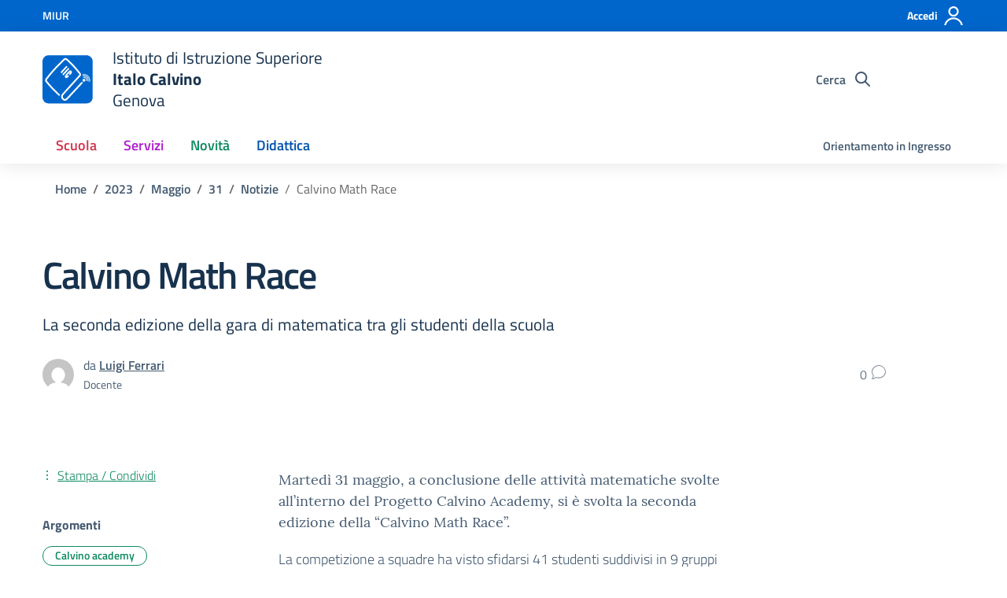

--- FILE ---
content_type: text/html; charset=UTF-8
request_url: https://calvino.edu.it/2023/05/31/calvino-math-race/
body_size: 39722
content:
<!doctype html>
<html lang="it">
<head>
    <meta charset="utf-8">
    <meta name="viewport" content="width=device-width, initial-scale=1, shrink-to-fit=no">
	<script src="https://code.jquery.com/jquery-3.6.0.slim.min.js" integrity="sha256-u7e5khyithlIdTpu22PHhENmPcRdFiHRjhAuHcs05RI=" crossorigin="anonymous"></script>
	<link href="https://calvino.edu.it/wp-content/uploads/2022/05/favicon.ico" rel="shortcut icon" type="image/vnd.microsoft.icon" />
	<title>Calvino Math Race &#8211; I.I.S. Calvino</title>
<meta name='robots' content='max-image-preview:large' />
<link rel="alternate" type="application/rss+xml" title="I.I.S. Calvino &raquo; Feed" href="https://calvino.edu.it/feed/" />
<link rel="alternate" type="application/rss+xml" title="I.I.S. Calvino &raquo; Feed dei commenti" href="https://calvino.edu.it/comments/feed/" />
<link rel="alternate" type="application/rss+xml" title="I.I.S. Calvino &raquo; Calvino Math Race Feed dei commenti" href="https://calvino.edu.it/2023/05/31/calvino-math-race/feed/" />
<link rel="alternate" title="oEmbed (JSON)" type="application/json+oembed" href="https://calvino.edu.it/wp-json/oembed/1.0/embed?url=https%3A%2F%2Fcalvino.edu.it%2F2023%2F05%2F31%2Fcalvino-math-race%2F" />
<link rel="alternate" title="oEmbed (XML)" type="text/xml+oembed" href="https://calvino.edu.it/wp-json/oembed/1.0/embed?url=https%3A%2F%2Fcalvino.edu.it%2F2023%2F05%2F31%2Fcalvino-math-race%2F&#038;format=xml" />
<style id='wp-img-auto-sizes-contain-inline-css' type='text/css'>
img:is([sizes=auto i],[sizes^="auto," i]){contain-intrinsic-size:3000px 1500px}
/*# sourceURL=wp-img-auto-sizes-contain-inline-css */
</style>
<style id='wp-emoji-styles-inline-css' type='text/css'>

	img.wp-smiley, img.emoji {
		display: inline !important;
		border: none !important;
		box-shadow: none !important;
		height: 1em !important;
		width: 1em !important;
		margin: 0 0.07em !important;
		vertical-align: -0.1em !important;
		background: none !important;
		padding: 0 !important;
	}
/*# sourceURL=wp-emoji-styles-inline-css */
</style>
<link rel='stylesheet' id='dsi-wp-style-css' href='https://calvino.edu.it/wp-content/themes/calvino/style.css?ver=6.9' type='text/css' media='all' />
<link rel='stylesheet' id='dsi-font-css' href='https://calvino.edu.it/wp-content/themes/calvino/assets/css/fonts.css?ver=6.9' type='text/css' media='all' />
<link rel='stylesheet' id='dsi-boostrap-italia-css' href='https://calvino.edu.it/wp-content/themes/calvino/assets/css/bootstrap-italia.css?ver=6.9' type='text/css' media='all' />
<link rel='stylesheet' id='dsi-scuole-css' href='https://calvino.edu.it/wp-content/themes/calvino/assets/css/scuole.css?ver=6.9' type='text/css' media='all' />
<link rel='stylesheet' id='dsi-print-style-css' href='https://calvino.edu.it/wp-content/themes/calvino/print.css?ver=20190912' type='text/css' media='print' />
<script type="text/javascript" src="https://calvino.edu.it/wp-content/themes/calvino/assets/js/modernizr.custom.js?ver=6.9" id="dsi-modernizr-js"></script>
<script type="text/javascript" src="https://calvino.edu.it/wp-content/themes/calvino/assets/js/components/leaflet/leaflet.js?ver=6.9" id="dsi-leaflet-js-js"></script>
<link rel="https://api.w.org/" href="https://calvino.edu.it/wp-json/" /><link rel="alternate" title="JSON" type="application/json" href="https://calvino.edu.it/wp-json/wp/v2/posts/790" /><link rel="EditURI" type="application/rsd+xml" title="RSD" href="https://calvino.edu.it/xmlrpc.php?rsd" />
<meta name="generator" content="WordPress 6.9" />
<link rel="canonical" href="https://calvino.edu.it/2023/05/31/calvino-math-race/" />
<link rel='shortlink' href='https://calvino.edu.it/?p=790' />
	<!-- Google tag (gtag.js) -->
	<script async src="https://www.googletagmanager.com/gtag/js?id=G-NY9NXD1RZY"></script>
	<script>
	  window.dataLayer = window.dataLayer || [];
	  function gtag(){dataLayer.push(arguments);}
	  gtag('js', new Date());

	  gtag('config', 'G-NY9NXD1RZY');
	</script>
<style id='global-styles-inline-css' type='text/css'>
:root{--wp--preset--aspect-ratio--square: 1;--wp--preset--aspect-ratio--4-3: 4/3;--wp--preset--aspect-ratio--3-4: 3/4;--wp--preset--aspect-ratio--3-2: 3/2;--wp--preset--aspect-ratio--2-3: 2/3;--wp--preset--aspect-ratio--16-9: 16/9;--wp--preset--aspect-ratio--9-16: 9/16;--wp--preset--color--black: #000000;--wp--preset--color--cyan-bluish-gray: #abb8c3;--wp--preset--color--white: #ffffff;--wp--preset--color--pale-pink: #f78da7;--wp--preset--color--vivid-red: #cf2e2e;--wp--preset--color--luminous-vivid-orange: #ff6900;--wp--preset--color--luminous-vivid-amber: #fcb900;--wp--preset--color--light-green-cyan: #7bdcb5;--wp--preset--color--vivid-green-cyan: #00d084;--wp--preset--color--pale-cyan-blue: #8ed1fc;--wp--preset--color--vivid-cyan-blue: #0693e3;--wp--preset--color--vivid-purple: #9b51e0;--wp--preset--gradient--vivid-cyan-blue-to-vivid-purple: linear-gradient(135deg,rgb(6,147,227) 0%,rgb(155,81,224) 100%);--wp--preset--gradient--light-green-cyan-to-vivid-green-cyan: linear-gradient(135deg,rgb(122,220,180) 0%,rgb(0,208,130) 100%);--wp--preset--gradient--luminous-vivid-amber-to-luminous-vivid-orange: linear-gradient(135deg,rgb(252,185,0) 0%,rgb(255,105,0) 100%);--wp--preset--gradient--luminous-vivid-orange-to-vivid-red: linear-gradient(135deg,rgb(255,105,0) 0%,rgb(207,46,46) 100%);--wp--preset--gradient--very-light-gray-to-cyan-bluish-gray: linear-gradient(135deg,rgb(238,238,238) 0%,rgb(169,184,195) 100%);--wp--preset--gradient--cool-to-warm-spectrum: linear-gradient(135deg,rgb(74,234,220) 0%,rgb(151,120,209) 20%,rgb(207,42,186) 40%,rgb(238,44,130) 60%,rgb(251,105,98) 80%,rgb(254,248,76) 100%);--wp--preset--gradient--blush-light-purple: linear-gradient(135deg,rgb(255,206,236) 0%,rgb(152,150,240) 100%);--wp--preset--gradient--blush-bordeaux: linear-gradient(135deg,rgb(254,205,165) 0%,rgb(254,45,45) 50%,rgb(107,0,62) 100%);--wp--preset--gradient--luminous-dusk: linear-gradient(135deg,rgb(255,203,112) 0%,rgb(199,81,192) 50%,rgb(65,88,208) 100%);--wp--preset--gradient--pale-ocean: linear-gradient(135deg,rgb(255,245,203) 0%,rgb(182,227,212) 50%,rgb(51,167,181) 100%);--wp--preset--gradient--electric-grass: linear-gradient(135deg,rgb(202,248,128) 0%,rgb(113,206,126) 100%);--wp--preset--gradient--midnight: linear-gradient(135deg,rgb(2,3,129) 0%,rgb(40,116,252) 100%);--wp--preset--font-size--small: 13px;--wp--preset--font-size--medium: 20px;--wp--preset--font-size--large: 36px;--wp--preset--font-size--x-large: 42px;--wp--preset--spacing--20: 0.44rem;--wp--preset--spacing--30: 0.67rem;--wp--preset--spacing--40: 1rem;--wp--preset--spacing--50: 1.5rem;--wp--preset--spacing--60: 2.25rem;--wp--preset--spacing--70: 3.38rem;--wp--preset--spacing--80: 5.06rem;--wp--preset--shadow--natural: 6px 6px 9px rgba(0, 0, 0, 0.2);--wp--preset--shadow--deep: 12px 12px 50px rgba(0, 0, 0, 0.4);--wp--preset--shadow--sharp: 6px 6px 0px rgba(0, 0, 0, 0.2);--wp--preset--shadow--outlined: 6px 6px 0px -3px rgb(255, 255, 255), 6px 6px rgb(0, 0, 0);--wp--preset--shadow--crisp: 6px 6px 0px rgb(0, 0, 0);}:where(.is-layout-flex){gap: 0.5em;}:where(.is-layout-grid){gap: 0.5em;}body .is-layout-flex{display: flex;}.is-layout-flex{flex-wrap: wrap;align-items: center;}.is-layout-flex > :is(*, div){margin: 0;}body .is-layout-grid{display: grid;}.is-layout-grid > :is(*, div){margin: 0;}:where(.wp-block-columns.is-layout-flex){gap: 2em;}:where(.wp-block-columns.is-layout-grid){gap: 2em;}:where(.wp-block-post-template.is-layout-flex){gap: 1.25em;}:where(.wp-block-post-template.is-layout-grid){gap: 1.25em;}.has-black-color{color: var(--wp--preset--color--black) !important;}.has-cyan-bluish-gray-color{color: var(--wp--preset--color--cyan-bluish-gray) !important;}.has-white-color{color: var(--wp--preset--color--white) !important;}.has-pale-pink-color{color: var(--wp--preset--color--pale-pink) !important;}.has-vivid-red-color{color: var(--wp--preset--color--vivid-red) !important;}.has-luminous-vivid-orange-color{color: var(--wp--preset--color--luminous-vivid-orange) !important;}.has-luminous-vivid-amber-color{color: var(--wp--preset--color--luminous-vivid-amber) !important;}.has-light-green-cyan-color{color: var(--wp--preset--color--light-green-cyan) !important;}.has-vivid-green-cyan-color{color: var(--wp--preset--color--vivid-green-cyan) !important;}.has-pale-cyan-blue-color{color: var(--wp--preset--color--pale-cyan-blue) !important;}.has-vivid-cyan-blue-color{color: var(--wp--preset--color--vivid-cyan-blue) !important;}.has-vivid-purple-color{color: var(--wp--preset--color--vivid-purple) !important;}.has-black-background-color{background-color: var(--wp--preset--color--black) !important;}.has-cyan-bluish-gray-background-color{background-color: var(--wp--preset--color--cyan-bluish-gray) !important;}.has-white-background-color{background-color: var(--wp--preset--color--white) !important;}.has-pale-pink-background-color{background-color: var(--wp--preset--color--pale-pink) !important;}.has-vivid-red-background-color{background-color: var(--wp--preset--color--vivid-red) !important;}.has-luminous-vivid-orange-background-color{background-color: var(--wp--preset--color--luminous-vivid-orange) !important;}.has-luminous-vivid-amber-background-color{background-color: var(--wp--preset--color--luminous-vivid-amber) !important;}.has-light-green-cyan-background-color{background-color: var(--wp--preset--color--light-green-cyan) !important;}.has-vivid-green-cyan-background-color{background-color: var(--wp--preset--color--vivid-green-cyan) !important;}.has-pale-cyan-blue-background-color{background-color: var(--wp--preset--color--pale-cyan-blue) !important;}.has-vivid-cyan-blue-background-color{background-color: var(--wp--preset--color--vivid-cyan-blue) !important;}.has-vivid-purple-background-color{background-color: var(--wp--preset--color--vivid-purple) !important;}.has-black-border-color{border-color: var(--wp--preset--color--black) !important;}.has-cyan-bluish-gray-border-color{border-color: var(--wp--preset--color--cyan-bluish-gray) !important;}.has-white-border-color{border-color: var(--wp--preset--color--white) !important;}.has-pale-pink-border-color{border-color: var(--wp--preset--color--pale-pink) !important;}.has-vivid-red-border-color{border-color: var(--wp--preset--color--vivid-red) !important;}.has-luminous-vivid-orange-border-color{border-color: var(--wp--preset--color--luminous-vivid-orange) !important;}.has-luminous-vivid-amber-border-color{border-color: var(--wp--preset--color--luminous-vivid-amber) !important;}.has-light-green-cyan-border-color{border-color: var(--wp--preset--color--light-green-cyan) !important;}.has-vivid-green-cyan-border-color{border-color: var(--wp--preset--color--vivid-green-cyan) !important;}.has-pale-cyan-blue-border-color{border-color: var(--wp--preset--color--pale-cyan-blue) !important;}.has-vivid-cyan-blue-border-color{border-color: var(--wp--preset--color--vivid-cyan-blue) !important;}.has-vivid-purple-border-color{border-color: var(--wp--preset--color--vivid-purple) !important;}.has-vivid-cyan-blue-to-vivid-purple-gradient-background{background: var(--wp--preset--gradient--vivid-cyan-blue-to-vivid-purple) !important;}.has-light-green-cyan-to-vivid-green-cyan-gradient-background{background: var(--wp--preset--gradient--light-green-cyan-to-vivid-green-cyan) !important;}.has-luminous-vivid-amber-to-luminous-vivid-orange-gradient-background{background: var(--wp--preset--gradient--luminous-vivid-amber-to-luminous-vivid-orange) !important;}.has-luminous-vivid-orange-to-vivid-red-gradient-background{background: var(--wp--preset--gradient--luminous-vivid-orange-to-vivid-red) !important;}.has-very-light-gray-to-cyan-bluish-gray-gradient-background{background: var(--wp--preset--gradient--very-light-gray-to-cyan-bluish-gray) !important;}.has-cool-to-warm-spectrum-gradient-background{background: var(--wp--preset--gradient--cool-to-warm-spectrum) !important;}.has-blush-light-purple-gradient-background{background: var(--wp--preset--gradient--blush-light-purple) !important;}.has-blush-bordeaux-gradient-background{background: var(--wp--preset--gradient--blush-bordeaux) !important;}.has-luminous-dusk-gradient-background{background: var(--wp--preset--gradient--luminous-dusk) !important;}.has-pale-ocean-gradient-background{background: var(--wp--preset--gradient--pale-ocean) !important;}.has-electric-grass-gradient-background{background: var(--wp--preset--gradient--electric-grass) !important;}.has-midnight-gradient-background{background: var(--wp--preset--gradient--midnight) !important;}.has-small-font-size{font-size: var(--wp--preset--font-size--small) !important;}.has-medium-font-size{font-size: var(--wp--preset--font-size--medium) !important;}.has-large-font-size{font-size: var(--wp--preset--font-size--large) !important;}.has-x-large-font-size{font-size: var(--wp--preset--font-size--x-large) !important;}
/*# sourceURL=global-styles-inline-css */
</style>
<link rel='stylesheet' id='login-with-google-css' href='https://calvino.edu.it/wp-content/plugins/login-with-google-master/assets/build/css/login.css?ver=1660715456' type='text/css' media='all' />
</head>
<body class="wp-singular post-template-default single single-post postid-790 single-format-standard wp-theme-calvino">

<!-- svg vault -->
<div class="svg-vault d-none">
    <svg version="1.1" xmlns="http://www.w3.org/2000/svg" xmlns:xlink="http://www.w3.org/1999/xlink">
        <defs>
            <symbol id="svg-user" viewBox="0 0 32 32">
                <rect id="Rectangle-path-user" x="0" y="0.035" width="32" height="32" style="fill:none;"/>
                <path id="Oval" d="M3.234,32l-2.97,0c1.368,-7.448 7.893,-13.091 15.736,-13.091c7.843,0 14.368,5.643 15.736,13.091l-2.97,0c-1.322,-5.83 -6.536,-10.182 -12.766,-10.182c-6.23,0 -11.444,4.352 -12.766,10.182Zm12.766,-14.545c4.82,0 8.727,-3.908 8.727,-8.728c0,-4.82 -3.907,-8.727 -8.727,-8.727c-4.82,0 -8.727,3.907 -8.727,8.727c0,4.82 3.907,8.728 8.727,8.728Zm0,-2.91c-3.213,0 -5.818,-2.604 -5.818,-5.818c0,-3.213 2.605,-5.818 5.818,-5.818c3.213,0 5.818,2.605 5.818,5.818c0,3.214 -2.605,5.818 -5.818,5.818Z" style="fill-rule:nonzero;"/>
            </symbol>
            <symbol id="svg-search" viewBox="0 0 32 32">
                <rect id="Rectangle-path-search" x="0" y="0.035" width="32" height="32" style="fill:none;"/>
                <path id="Rectangle-path-search-Oval-2" d="M20.743,23.178c-2.172,1.659 -4.887,2.645 -7.831,2.645c-7.131,0 -12.912,-5.78 -12.912,-12.911c0,-7.131 5.781,-12.912 12.912,-12.912c7.131,0 12.911,5.781 12.911,12.912c0,2.944 -0.986,5.659 -2.645,7.831l8.318,8.318c0.672,0.672 0.672,1.762 0,2.435c-0.673,0.672 -1.763,0.672 -2.435,0l-8.318,-8.318Zm-7.831,-19.735c-5.23,0 -9.469,4.239 -9.469,9.469c0,5.229 4.239,9.468 9.469,9.468l0.061,0c5.201,-0.033 9.407,-4.259 9.407,-9.468c0,-5.209 -4.206,-9.436 -9.407,-9.469l-0.061,0Z" style="fill-rule:nonzero;"/>
            </symbol>
            <symbol id="svg-arrow-left-small" viewBox="0 0 32 32">
                <rect id="Rectangle-path-arrow-left-small" x="0" y="0.035" width="32" height="32" style="fill:none;"/>
                <path d="M25.181,30.001c-0.238,1.727 -2.423,2.625 -3.804,1.501c-4.798,-4.48 -9.288,-9.281 -13.93,-13.923c-0.822,-0.879 -0.861,-2.215 -0.108,-3.14c4.481,-4.799 9.281,-9.288 13.923,-13.93c1.715,-1.603 5.473,0.882 3.256,3.256l-12.187,12.186l12.295,12.302c0.398,0.491 0.621,0.749 0.555,1.748Z" style="fill-rule:nonzero;"/>
            </symbol>
            <symbol id="svg-arrow-right-small" viewBox="0 0 32 32">
                <rect id="Rectangle-path-arrow-right-small" x="0" y="0.035" width="32" height="32" style="fill:none;"/>
                <path d="M6.819,30.001c0.238,1.727 2.423,2.625 3.804,1.501c4.798,-4.48 9.288,-9.281 13.93,-13.923c0.822,-0.879 0.861,-2.215 0.108,-3.14c-4.481,-4.799 -9.281,-9.288 -13.923,-13.93c-1.715,-1.603 -5.473,0.882 -3.256,3.256l12.187,12.186l-12.295,12.302c-0.398,0.491 -0.621,0.749 -0.555,1.748Z" style="fill-rule:nonzero;"/>
            </symbol>
            <symbol id="svg-arrow-down-small" viewBox="0 0 32 32">
                <rect id="Rectangle-path-arrow-down-small" x="0" y="0.035" width="32" height="32" style="fill:none;"/>
                <path d="M30.001,6.819c1.727,0.238 2.625,2.423 1.501,3.804c-4.48,4.798 -9.281,9.288 -13.923,13.93c-0.879,0.822 -2.215,0.861 -3.14,0.108c-4.799,-4.481 -9.288,-9.281 -13.93,-13.923c-1.603,-1.715 0.882,-5.473 3.256,-3.256l12.186,12.187l12.302,-12.295c0.491,-0.398 0.749,-0.621 1.748,-0.555Z" style="fill-rule:nonzero;"/>
            </symbol>
            <symbol id="it-arrow-down" viewBox="0 0 32 32">
                <rect id="Rectangle-path-arrow-down" x="0" y="0.035" width="32" height="32" style="fill:none;"/>
                <path d="M17.895,31.25l11.639,-11.638c0.271,-0.253 0.425,-0.607 0.425,-0.977c0,-0.732 -0.603,-1.335 -1.335,-1.335c-0.37,0 -0.724,0.154 -0.976,0.425l-10.322,10.304l0,-26.694c0,-0.732 -0.603,-1.335 -1.335,-1.335c-0.732,0 -1.335,0.603 -1.335,1.335l0,26.694l-10.304,-10.268c-0.252,-0.271 -0.606,-0.425 -0.976,-0.425c-0.732,0 -1.335,0.602 -1.335,1.335c0,0.37 0.154,0.724 0.425,0.976l11.71,11.603c1.029,1 2.69,1 3.719,0Z" style="fill-rule:nonzero;"/>
            </symbol>
            <symbol id="it-arrow-left" viewBox="0 0 32 32">
                <rect id="Rectangle-path-arrow-left" x="0" y="0.035" width="32" height="32" style="fill:none;"/>
                <path d="M0.787,17.887l11.589,11.625c0.248,0.254 0.588,0.397 0.943,0.397c0.354,0 0.694,-0.143 0.942,-0.397c0.516,-0.517 0.516,-1.367 0,-1.884l-10.257,-10.292l26.663,0c0.731,0 1.333,-0.602 1.333,-1.333c0,-0.732 -0.602,-1.333 -1.333,-1.333l-26.663,0l10.292,-10.292c0.247,-0.251 0.385,-0.59 0.385,-0.942c0,-0.738 -0.607,-1.345 -1.345,-1.345c-0.361,0 -0.707,0.145 -0.96,0.403l-11.589,11.625c-0.503,0.497 -0.787,1.176 -0.787,1.884c0,0.707 0.284,1.386 0.787,1.884Z" style="fill-rule:nonzero;"/>
            </symbol>
            <symbol id="it-arrow-right" viewBox="0 0 32 32">
                <rect id="Rectangle-path-arrow-right" x="0" y="0.035" width="32" height="32" style="fill:none;"/>
                <path d="M31.213,17.887l-11.589,11.625c-0.248,0.254 -0.588,0.397 -0.943,0.397c-0.354,0 -0.694,-0.143 -0.942,-0.397c-0.516,-0.517 -0.516,-1.367 0,-1.884l10.257,-10.292l-26.663,0c-0.731,0 -1.333,-0.602 -1.333,-1.333c0,-0.732 0.602,-1.333 1.333,-1.333l26.663,0l-10.292,-10.292c-0.247,-0.251 -0.385,-0.59 -0.385,-0.942c0,-0.738 0.607,-1.345 1.345,-1.345c0.361,0 0.707,0.145 0.96,0.403l11.589,11.625c0.503,0.497 0.787,1.176 0.787,1.884c0,0.707 -0.284,1.386 -0.787,1.884Z" style="fill-rule:nonzero;"/>
            </symbol>
            <symbol id="it-arrow-up" viewBox="0 0 32 32">
                <rect id="Rectangle-path-arrow-up" x="0" y="0.035" width="32" height="32" style="fill:none;"/>
                <path d="M17.895,0.75l11.639,11.638c0.271,0.253 0.425,0.607 0.425,0.977c0,0.732 -0.603,1.335 -1.335,1.335c-0.37,0 -0.724,-0.154 -0.976,-0.425l-10.322,-10.304l0,26.694c0,0.732 -0.603,1.335 -1.335,1.335c-0.732,0 -1.335,-0.603 -1.335,-1.335l0,-26.694l-10.304,10.268c-0.252,0.271 -0.606,0.425 -0.976,0.425c-0.732,0 -1.335,-0.602 -1.335,-1.335c0,-0.37 0.154,-0.724 0.425,-0.976l11.71,-11.603c1.029,-1 2.69,-1 3.719,0Z" style="fill-rule:nonzero;"/>
            </symbol>
            <symbol id="it-more-items" viewBox="0 0 32 32">
                <rect id="Rectangle-path-more" x="0" y="0.035" width="32" height="32" style="fill:none;"/>
                <path d="M16,26.676c1.469,0 2.662,1.192 2.662,2.662c0,1.469 -1.193,2.662 -2.662,2.662c-1.469,0 -2.662,-1.193 -2.662,-2.662c0,-1.47 1.193,-2.662 2.662,-2.662Zm0,-13.329c1.469,0 2.662,1.193 2.662,2.662c0,1.469 -1.193,2.662 -2.662,2.662c-1.469,0 -2.662,-1.193 -2.662,-2.662c0,-1.469 1.193,-2.662 2.662,-2.662Zm0,-13.347c1.469,0 2.662,1.193 2.662,2.662c0,1.47 -1.193,2.662 -2.662,2.662c-1.469,0 -2.662,-1.192 -2.662,-2.662c0,-1.469 1.193,-2.662 2.662,-2.662Z"/>
            </symbol>
            <symbol id="it-download" viewBox="0 0 32 32">
                <rect id="Rectangle-path-download" x="0" y="0.035" width="32" height="32" style="fill:none;"/>
                <path d="M31.182,22.222l-0.231,0c-0.488,0 -0.889,0.401 -0.889,0.889l0,5.333c-0.066,1.038 -0.971,1.839 -2.009,1.778l-24.017,0c-1.038,0.061 -1.943,-0.74 -2.009,-1.778l0,-5.333c0,-0.488 -0.402,-0.889 -0.889,-0.889l-0.231,0c-0.006,0 -0.012,0 -0.018,0c-0.488,0 -0.889,0.401 -0.889,0.889l0,5.333c0.132,2.075 1.942,3.677 4.018,3.556l24.035,0c2.05,0.081 3.814,-1.509 3.947,-3.556l0,-5.333c0.001,-0.462 -0.357,-0.852 -0.818,-0.889Z" style="fill-rule:nonzero;"/>
                <path d="M23.236,16.871c-0.518,-0.516 -1.368,-0.516 -1.885,0l-4.018,4.018l0,-19.556c0,-0.731 -0.602,-1.333 -1.333,-1.333c-0.731,0 -1.333,0.602 -1.333,1.333l0,19.556l-4,-4.018c-0.517,-0.516 -1.368,-0.516 -1.885,0c-0.509,0.527 -0.509,1.375 0,1.902l5.334,5.334c0.497,0.503 1.176,0.787 1.884,0.787c0.708,0 1.387,-0.284 1.884,-0.787l5.334,-5.334c0.514,-0.522 0.522,-1.37 0.018,-1.902Z" style="fill-rule:nonzero;"/>
            </symbol>
            <symbol id="it-print" viewBox="0 0 32 32">
                <rect id="Rectangle-path-print" x="0" y="0.035" width="32" height="32" style="fill:none;"/>
                <path d="M29.333,9.689l-0.889,0l0,-7.022c0,-1.463 -1.203,-2.667 -2.666,-2.667l-19.556,0c-1.463,0 -2.666,1.204 -2.666,2.667l0,7.111l-0.889,0c-1.43,-0.001 -2.619,1.148 -2.667,2.578l0,8.888c0,1.463 1.204,2.667 2.667,2.667l0.889,0l0,5.333c0,1.463 1.203,2.667 2.666,2.667l19.556,0c1.463,0 2.666,-1.204 2.666,-2.667l0,-5.333l0.889,0c1.463,0 2.667,-1.204 2.667,-2.667l0,-8.888c0,-1.463 -1.204,-2.667 -2.667,-2.667Zm-24,-7.022c0,-0.488 0.402,-0.889 0.889,-0.889l19.556,0c0.487,0 0.889,0.401 0.889,0.889l0,7.004l-21.334,0l0,-7.004Zm21.334,26.666c0,0.488 -0.402,0.889 -0.889,0.889l-19.556,0c-0.487,0 -0.889,-0.401 -0.889,-0.889l0,-8.889c0,-0.487 0.402,-0.888 0.889,-0.888l19.556,0c0.487,0 0.889,0.401 0.889,0.888l0,8.889Zm3.555,-8.089c0,0.488 -0.401,0.889 -0.889,0.889l-0.889,0l0,-1.777c0,-1.463 -1.203,-2.667 -2.666,-2.667l-19.556,0c-1.463,0 -2.666,1.204 -2.666,2.667l0,1.777l-0.889,0c-0.488,0 -0.889,-0.401 -0.889,-0.889l0,-8.888c0,-0.488 0.401,-0.889 0.889,-0.889l26.666,0c0.488,0 0.889,0.401 0.889,0.889l0,8.888Z" style="fill-rule:nonzero;"/><path d="M23.093,24.269c0,-0.276 -0.224,-0.5 -0.5,-0.5l-13.222,0c-0.276,0 -0.5,0.224 -0.5,0.5l0,0.778c0,0.276 0.224,0.5 0.5,0.5l13.222,0c0.276,0 0.5,-0.224 0.5,-0.5l0,-0.778Z"/>
            </symbol>
            <symbol id="it-hearing" viewBox="0 0 32 32">
                <rect id="Rectangle-path-hearing" x="0" y="0.035" width="32" height="32" style="fill:none;"/>
                <path d="M23.403,31.995c-0.078,0.003 -0.155,0.005 -0.233,0.005c-2.972,0 -5.418,-2.446 -5.418,-5.418c0,-0.055 0.001,-0.11 0.002,-0.164c-0.106,-1.913 -3.169,-4.728 -4.408,-5.826c-2.497,-2.231 -5.153,-4.94 -5.153,-8.959c0.019,-5.688 4.705,-10.358 10.394,-10.358c5.754,0.105 10.43,4.868 10.429,10.624l-1.771,0c0.001,-4.784 -3.876,-8.748 -8.658,-8.854c-4.711,0.01 -8.586,3.878 -8.606,8.588c0,3.276 2.249,5.56 4.551,7.614c2.302,2.053 4.869,4.727 5.011,7.082c-0.005,0.079 -0.008,0.157 -0.008,0.236c0,2.01 1.655,3.665 3.665,3.665c0.068,0 0.135,-0.002 0.203,-0.006c2.117,-0.013 3.852,-1.759 3.852,-3.877c0,-0.095 -0.003,-0.189 -0.01,-0.284l1.771,0c0.001,0.06 0.002,0.12 0.002,0.179c0,3.105 -2.512,5.678 -5.615,5.753Z" style="fill-rule:nonzero;"/>
                <circle cx="18.427" cy="11.013" r="3.541"/>
                <path d="M6.546,19.76c-2.072,-2.018 -3.333,-4.728 -3.541,-7.614c-0.297,-4.951 2.239,-9.665 6.534,-12.146l0.885,1.523c-3.744,2.175 -5.938,6.303 -5.648,10.623c0.21,2.428 1.27,4.704 2.992,6.428l-1.222,1.186Z" style="fill-rule:nonzero;"/>
            </symbol>
            <symbol id="it-email" viewBox="0 0 32 32">
                <rect id="Rectangle-path-email" x="0" y="0.035" width="32" height="32" style="fill:none;"/>
                <path d="M27.2,6.397c1.203,-0.064 2.344,0.556 2.944,1.6c0.167,0.304 0.255,0.645 0.256,0.992l0,14.016c-0.191,1.576 -1.618,2.732 -3.2,2.592l-22.4,0c-1.582,0.14 -3.009,-1.016 -3.2,-2.592l0,-14.016c0.003,-0.349 0.096,-0.691 0.272,-0.992c0.598,-1.039 1.731,-1.658 2.928,-1.6l22.4,0m0,-1.6l-22.4,0c-1.779,-0.062 -3.453,0.87 -4.336,2.416c-0.304,0.543 -0.464,1.154 -0.464,1.776l0,14.016c0.178,2.461 2.337,4.347 4.8,4.192l22.4,0c2.463,0.155 4.622,-1.731 4.8,-4.192l0,-14.016c-0.005,-0.602 -0.153,-1.194 -0.432,-1.728c-0.876,-1.575 -2.567,-2.529 -4.368,-2.464Z" style="fill-rule:nonzero;"/>
                <path d="M27.2,6.397c0.876,-0.001 1.715,0.358 2.32,0.992l-11.2,11.2c-0.601,0.605 -1.419,0.945 -2.272,0.944c-0.849,0.007 -1.665,-0.334 -2.256,-0.944l-11.2,-11.2c0.578,-0.607 1.371,-0.963 2.208,-0.992l22.4,0m0,-1.6l-22.4,0c-1.856,0.005 -3.55,1.086 -4.336,2.768l12.176,12.176c0.9,0.904 2.125,1.412 3.4,1.412c1.275,0 2.5,-0.508 3.4,-1.412l12.128,-12.128c-0.777,-1.711 -2.489,-2.815 -4.368,-2.816Z" style="fill-rule:nonzero;"/>
                <path d="M21.312,16.589l-1.136,1.136l8.992,9.008l1.136,-1.136l-8.992,-9.008Zm-10.448,-0.16l-9.168,9.168l1.136,1.136l9.168,-9.168l-1.136,-1.136Z" style="fill-rule:nonzero;"/>
            </symbol>
            <symbol id="it-share" viewBox="0 0 32 32">
                <rect id="Rectangle-path-share" x="0" y="0.035" width="32" height="32" style="fill:none;"/>
                <path d="M25.704,0c-0.012,0 -0.024,0 -0.036,0c-3.376,0 -6.155,2.779 -6.155,6.155c0,0.769 0.144,1.531 0.425,2.247l-8.667,3.979c-1.157,-1.66 -3.057,-2.653 -5.08,-2.653c-3.396,0 -6.191,2.795 -6.191,6.191c0,3.396 2.795,6.19 6.191,6.19c2.023,0 3.923,-0.992 5.08,-2.653l8.649,4.033c-0.289,0.684 -0.451,1.416 -0.478,2.158c0,0.028 0,0.055 0,0.083c0,3.444 2.834,6.279 6.279,6.279c3.445,0 6.279,-2.835 6.279,-6.279c0,-3.445 -2.834,-6.279 -6.279,-6.279c-1.954,0 -3.8,0.912 -4.987,2.464l-8.685,-4.086c0.206,-0.616 0.313,-1.261 0.319,-1.91c-0.012,-0.662 -0.125,-1.318 -0.337,-1.946l8.756,-4.086c1.167,1.568 3.011,2.494 4.965,2.494c3.396,0 6.191,-2.794 6.191,-6.19c0,-3.396 -2.795,-6.191 -6.191,-6.191c-0.016,0 -0.032,0 -0.048,0Zm0,10.613c-0.024,0 -0.047,0 -0.071,0c-2.425,0 -4.421,-1.996 -4.421,-4.422c0,-2.425 1.996,-4.422 4.421,-4.422c2.406,0 4.393,1.963 4.422,4.369c0.029,2.419 -1.932,4.436 -4.351,4.475Zm-19.456,9.781c-0.024,0 -0.047,0 -0.071,0c-2.425,0 -4.422,-1.996 -4.422,-4.422c0,-2.425 1.997,-4.421 4.422,-4.421c2.406,0 4.393,1.963 4.422,4.368c0,2.426 -1.996,4.422 -4.422,4.422l0.071,0.053Zm19.456,9.728c-0.024,0 -0.047,0 -0.071,0c-2.425,0 -4.421,-1.996 -4.421,-4.421c0,-2.426 1.996,-4.422 4.421,-4.422c2.406,0 4.393,1.963 4.422,4.368c0,2.426 -1.996,4.422 -4.422,4.422l0.071,0.053Z" style="fill-rule:nonzero;"/>
            </symbol>
            <symbol id="it-social-facebook" viewBox="0 0 32 32">
                <rect id="Rectangle-path-facebook" x="0" y="0.035" width="32" height="32" style="fill:none;"/>
                <path d="M18.48,32l0,-14.576l4.912,0l0.736,-5.696l-5.648,0l0,-3.648c0,-1.6 0.464,-2.768 2.832,-2.768l2.992,0l0,-5.088c-1.456,-0.154 -2.92,-0.229 -4.384,-0.224c-4.352,0 -7.328,2.656 -7.328,7.52l0,4.192l-4.896,0l0,5.712l4.896,0l0,14.576l5.888,0Z" style="fill-rule:nonzero;"/>
            </symbol>
            <symbol id="it-social-youtube" viewBox="0 0 32 32">
                <rect id="Rectangle-path-youtube" x="0" y="0.035" width="32" height="32" style="fill:none;"/>
                <path d="m31.77573,8.22108c0,-2.60747 -2.11214,-4.72101 -4.71821,-4.72101l-22.13523,0c-2.60606,0 -4.71821,2.11355 -4.71821,4.72101l0,12.65813c0,2.60747 2.11214,4.72101 4.71821,4.72101l22.13523,0c2.60606,0 4.71821,-2.11355 4.71821,-4.72101l0,-12.65813zm-18.94299,11.66993l0,-11.89023l9.01616,5.94494l-9.01616,5.94529z" style="fill-rule:nonzero;"/>
            </symbol>
            <symbol id="it-social-instagram" viewBox="0 0 32 32">
                <rect id="Rectangle-path-instagram" x="0" y="0.035" width="32" height="32" style="fill:none;"/>
                <path d="m30.68965,1.37694c-0.80291,-0.80313 -1.7651,-1.20452 -2.88606,-1.20452l-23.71288,0c-1.12132,0 -2.08321,0.40153 -2.88635,1.20452c-0.80299,0.80277 -1.20437,1.76481 -1.20437,2.88591l0,23.71266c0,1.12095 0.40131,2.08321 1.20437,2.88606c0.80313,0.80291 1.76525,1.20459 2.88635,1.20459l23.71259,0c1.12073,0 2.08321,-0.40168 2.88613,-1.20459c0.80313,-0.80284 1.20415,-1.7651 1.20415,-2.88606l0,-23.71266c-0.00007,-1.12132 -0.40102,-2.08285 -1.20394,-2.88591zm-19.23787,10.28828c1.25266,-1.21106 2.75813,-1.81688 4.51617,-1.81688c1.77165,0 3.28388,0.60582 4.53683,1.81688c1.25295,1.21128 1.87907,2.67529 1.87907,4.39174c0,1.71623 -0.62611,3.18031 -1.87907,4.39123c-1.25295,1.21157 -2.76467,1.81732 -4.53683,1.81732c-1.75798,0 -3.26329,-0.60626 -4.51617,-1.81732c-1.25295,-1.21106 -1.87936,-2.675 -1.87936,-4.39123c0,-1.71645 0.6264,-3.18038 1.87936,-4.39174zm16.82942,15.4593c0,0.35964 -0.12495,0.66059 -0.37389,0.90299c-0.24967,0.24218 -0.54684,0.36335 -0.89324,0.36335l-22.19651,0c-0.35986,0 -0.66117,-0.12116 -0.90321,-0.36335c-0.2424,-0.24189 -0.36349,-0.54335 -0.36349,-0.90299l0,-13.45565l2.92766,0c-0.27673,0.87222 -0.41513,1.77907 -0.41513,2.72016c0,2.65842 0.96888,4.92476 2.90686,6.80084c1.93819,1.87536 4.27065,2.81347 6.99765,2.81347c1.79958,0 3.4606,-0.42931 4.98381,-1.2875c1.5227,-0.8587 2.72627,-2.02467 3.61282,-3.49908c0.88604,-1.47434 1.32903,-3.08366 1.32903,-4.82767c0,-0.9411 -0.13891,-1.84772 -0.41564,-2.72016l2.80344,0l0,13.45565l-0.00015,0l0,-0.00007zm0,-18.54288c0,0.40146 -0.1384,0.74066 -0.41571,1.01746c-0.27673,0.27702 -0.61571,0.41535 -1.01739,0.41535l-3.61282,0c-0.40124,0 -0.74073,-0.1384 -1.01746,-0.41535c-0.2768,-0.2768 -0.41513,-0.616 -0.41513,-1.01746l0,-3.42577c0,-0.38764 0.13833,-0.72328 0.41513,-1.00713c0.2768,-0.28371 0.61629,-0.42575 1.01746,-0.42575l3.61282,0c0.40168,0 0.74073,0.14196 1.01739,0.42575c0.27724,0.28386 0.41571,0.61949 0.41571,1.00713l0,3.42577z" style="fill-rule:nonzero;"/>
            </symbol>
            <symbol id="it-social-twitter" viewBox="0 0 32 32">
                <rect id="Rectangle-path-twitter" x="0" y="0.035" width="32" height="32" style="fill:none;"/>
                <path d="M10.055,29.037c0.04,0 0.08,0 0.119,0c10.185,0 18.565,-8.38 18.565,-18.565c0,-0.04 0,-0.079 0,-0.119l0,-0.849c1.276,-0.934 2.38,-2.084 3.261,-3.397c-1.199,0.528 -2.47,0.878 -3.771,1.036c1.361,-0.81 2.386,-2.082 2.888,-3.584c-1.309,0.745 -2.733,1.267 -4.213,1.546c-1.241,-1.322 -2.976,-2.072 -4.789,-2.072c-3.6,0 -6.564,2.956 -6.574,6.556c-0.004,0.503 0.053,1.005 0.17,1.494c-5.284,-0.237 -10.227,-2.709 -13.588,-6.794c-1.751,2.977 -0.857,6.855 2.021,8.765c-1.042,-0.025 -2.063,-0.305 -2.972,-0.816c0.002,3.145 2.26,5.87 5.35,6.455c-0.552,0.156 -1.124,0.236 -1.698,0.237c-0.415,0.007 -0.83,-0.021 -1.24,-0.084c0.86,2.664 3.332,4.499 6.131,4.552c-2.322,1.83 -5.195,2.824 -8.152,2.819c-0.523,0 -1.045,-0.034 -1.563,-0.102c3,1.921 6.493,2.936 10.055,2.922" style="fill-rule:nonzero;"/>
            </symbol>
            <symbol id="it-social-linkedin" viewBox="0 0 32 32">
                <rect id="Rectangle-path-linkedin" x="0" y="0.035" width="32" height="32" style="fill:none;"/>
                <path d="M24.062,10.087c-2.559,-0.087 -4.97,1.237 -6.268,3.445l0,-2.877l-6.447,0l0,21.31l6.624,0l0,-10.566c0,-2.789 0.515,-5.488 3.978,-5.488c3.463,0 3.427,3.197 3.427,5.665l0,10.389l6.624,0l0,-11.721c0,-5.736 -1.225,-10.157 -7.938,-10.157Zm-20.191,-10.087c-0.006,0 -0.012,0 -0.017,0c-2.114,0 -3.854,1.74 -3.854,3.854c0,2.113 1.74,3.853 3.854,3.853c2.107,0 3.843,-1.728 3.853,-3.836c0,-0.012 0,-0.023 0,-0.035c0,-2.104 -1.731,-3.836 -3.836,-3.836c0,0 0,0 0,0Zm-3.321,10.655l0,21.31l6.589,0l0,-21.31l-6.589,0Zm23.512,-0.533c-2.552,-0.094 -4.961,1.216 -6.268,3.41l0,-2.877l-6.447,0l0,21.31l6.624,0l0,-10.566c0,-2.789 0.515,-5.488 3.978,-5.488c3.463,0 3.427,3.197 3.427,5.665l0,10.389l6.624,0l0,-11.721c0,-5.736 -1.225,-10.157 -7.938,-10.157l0,0.035Zm-23.512,21.843l6.589,0l0,-21.31l-6.589,0l0,21.31Zm3.321,-31.965c-0.006,0 -0.012,0 -0.017,0c-2.114,0 -3.854,1.74 -3.854,3.854c0,2.113 1.74,3.853 3.854,3.853c2.107,0 3.843,-1.728 3.853,-3.836c0,-0.012 0,-0.023 0,-0.035c0,-2.104 -1.731,-3.836 -3.836,-3.836c0,0 0,0 0,0Z" style="fill-rule:nonzero;"/>
            </symbol>
            <symbol id="it-pdf-document" viewBox="0 0 32 32">
                <rect id="Rectangle-path-pdf" x="0" y="0.035" width="32" height="32" style="fill:none;"/>
                <path d="M27.117,6.024l-5.243,-5.243c-0.563,-0.562 -1.325,-0.881 -2.118,-0.881l-12.754,0c-1.656,0.006 -3,1.35 -3,3.006l0,25.995c0,1.656 1.344,2.999 3,2.999l17.996,0c1.656,0 3,-1.343 3,-2.999l0,-20.753c0,-0.793 -0.319,-1.562 -0.881,-2.124Zm-2.362,1.881l-4.756,0l0,-4.756l4.756,4.756Zm-17.753,20.996l0,-25.995l9.998,0l0,6.498c0,0.831 0.668,1.5 1.5,1.5l6.498,0l0,17.997l-17.996,0Zm15.634,-8.98c-0.762,-0.75 -2.937,-0.544 -4.024,-0.406c-1.075,-0.656 -1.793,-1.562 -2.3,-2.893c0.244,-1.006 0.632,-2.537 0.338,-3.5c-0.263,-1.637 -2.362,-1.474 -2.662,-0.368c-0.275,1.006 -0.025,2.406 0.437,4.193c-0.625,1.493 -1.556,3.499 -2.212,4.649c-1.25,0.643 -2.937,1.637 -3.187,2.887c-0.206,0.987 1.625,3.449 4.756,-1.95c1.399,-0.462 2.924,-1.031 4.274,-1.256c1.181,0.637 2.562,1.062 3.487,1.062c1.593,0 1.749,-1.762 1.093,-2.418Zm-12.379,4.862c0.319,-0.856 1.531,-1.844 1.9,-2.187c-1.187,1.893 -1.9,2.23 -1.9,2.187Zm5.099,-11.911c0.463,0 0.419,2.006 0.113,2.55c-0.275,-0.869 -0.269,-2.55 -0.113,-2.55Zm-1.524,8.536c0.606,-1.056 1.124,-2.312 1.543,-3.418c0.519,0.944 1.181,1.7 1.881,2.219c-1.3,0.268 -2.431,0.818 -3.424,1.199Zm8.223,-0.312c0,0 -0.312,0.375 -2.331,-0.488c2.194,-0.162 2.556,0.338 2.331,0.488Z" style="fill-rule:nonzero;"/>
            </symbol>
            <symbol id="svg-gear" viewBox="0 0 32 32">
                <rect id="Rectangle-path-gear" x="0" y="0.035" width="32" height="32" style="fill:none;"/>
                <path d="M27.892,17.568c0.064,-0.512 0.112,-1.024 0.112,-1.568c0,-0.544 -0.048,-1.056 -0.112,-1.568l3.376,-2.64c0.304,-0.24 0.384,-0.672 0.192,-1.024l-3.2,-5.536c-0.192,-0.352 -0.624,-0.48 -0.976,-0.352l-3.984,1.6c-0.832,-0.64 -1.728,-1.168 -2.704,-1.568l-0.608,-4.24c-0.048,-0.384 -0.384,-0.672 -0.784,-0.672l-6.4,0c-0.4,0 -0.736,0.288 -0.784,0.672l-0.608,4.24c-0.976,0.4 -1.872,0.944 -2.704,1.568l-3.984,-1.6c-0.368,-0.144 -0.784,0 -0.976,0.352l-3.2,5.536c-0.208,0.352 -0.112,0.784 0.192,1.024l3.376,2.64c-0.064,0.512 -0.112,1.04 -0.112,1.568c0,0.528 0.048,1.056 0.112,1.568l-3.376,2.64c-0.304,0.24 -0.384,0.672 -0.192,1.024l3.2,5.536c0.192,0.352 0.624,0.48 0.976,0.352l3.984,-1.6c0.832,0.64 1.728,1.168 2.704,1.568l0.608,4.24c0.048,0.384 0.384,0.672 0.784,0.672l6.4,0c0.4,0 0.736,-0.288 0.784,-0.672l0.608,-4.24c0.976,-0.4 1.872,-0.944 2.704,-1.568l3.984,1.6c0.368,0.144 0.784,0 0.976,-0.352l3.2,-5.536c0.192,-0.352 0.112,-0.784 -0.192,-1.024l-3.376,-2.64Zm-11.888,4.032c-3.088,0 -5.6,-2.512 -5.6,-5.6c0,-3.088 2.512,-5.6 5.6,-5.6c3.088,0 5.6,2.512 5.6,5.6c0,3.088 -2.512,5.6 -5.6,5.6Z"/>
            </symbol>
            <symbol id="svg-documents" viewBox="0 0 32 32">
                <rect id="Rectangle-path-documents" x="0" y="0.035" width="32" height="32" style="fill:none;"/>
                <path id="Rectangle-path-documents-Shape" d="M22.545,0l-17.454,0c-1.6,0 -2.909,1.309 -2.909,2.909l0,20.364l2.909,0l0,-20.364l17.454,0l0,-2.909Zm4.364,5.818l-16,0c-1.6,0 -2.909,1.309 -2.909,2.909l0,20.364c0,1.6 1.309,2.909 2.909,2.909l16,0c1.6,0 2.909,-1.309 2.909,-2.909l0,-20.364c0,-1.6 -1.309,-2.909 -2.909,-2.909Zm0,23.273l-16,0l0,-20.364l16,0l0,20.364Z"/>
            </symbol>
            <symbol id="svg-news" viewBox="0 0 32 32">
                <rect id="Rectangle-path-news" x="0" y="0.035" width="32" height="32" style="fill:none;"/>
                <path id="Rectangle-path-news-Shape-" d="M6.891,3.479c-0.358,0.033 -0.632,0.335 -0.63,0.695l0,3.826l-5.565,0c-0.385,0 -0.696,0.312 -0.696,0.696l0,16.174c0,2.117 1.781,3.652 3.826,3.652l24.565,0c2.045,0 3.609,-1.592 3.609,-3.652l0,-20.696c0,-0.384 -0.311,-0.695 -0.696,-0.695l-24.347,0c-0.022,-0.001 -0.044,-0.001 -0.066,0Zm0.761,1.391l22.957,0l0,20c0,1.421 -0.83,2.261 -2.218,2.261l-21.619,0c0.522,-0.613 0.88,-1.369 0.88,-2.261l0,-20Zm3.761,3.13c-0.358,0.034 -0.632,0.336 -0.63,0.696l0,6.261c0,0.384 0.311,0.696 0.695,0.696l15.305,0c0.384,0 0.695,-0.312 0.695,-0.696l0,-6.261c0,-0.384 -0.311,-0.696 -0.695,-0.696l-15.305,0c-0.021,-0.001 -0.043,-0.001 -0.065,0Zm-10.022,1.392l4.87,0l0,15.478c0,1.277 -0.969,2.149 -2.239,2.25c-0.022,0.003 -0.044,0.006 -0.065,0.011l-0.131,0c-1.387,0 -2.435,-0.898 -2.435,-2.261l0,-15.478Zm10.022,8.673c-0.249,0.018 -0.472,0.238 -0.586,0.576c-0.114,0.339 -0.102,0.745 0.032,1.066c0.135,0.321 0.371,0.507 0.619,0.489l15.305,0c0.25,0.006 0.484,-0.196 0.61,-0.528c0.127,-0.332 0.127,-0.742 0,-1.074c-0.126,-0.332 -0.36,-0.534 -0.61,-0.529l-15.305,0c-0.021,-0.001 -0.043,-0.001 -0.065,0Zm0,4.174c-0.249,0.018 -0.472,0.238 -0.586,0.576c-0.114,0.339 -0.102,0.745 0.032,1.066c0.135,0.321 0.371,0.507 0.619,0.489l15.305,0c0.25,0.006 0.484,-0.196 0.61,-0.528c0.127,-0.332 0.127,-0.743 0,-1.074c-0.126,-0.332 -0.36,-0.534 -0.61,-0.529l-15.305,0c-0.021,-0.001 -0.043,-0.001 -0.065,0Z" style="fill-rule:nonzero;"/>
            </symbol>
            <symbol id="svg-bell" viewBox="0 0 32 32">
                <rect id="Rectangle-path-bell" x="0" y="0.035" width="32" height="32" style="fill:none;"/>
                <path d="M29.462,22.643c-1.208,-1.297 -3.467,-3.249 -3.467,-9.643c0,-4.856 -3.405,-8.744 -7.996,-9.697l0,-1.303c0,-1.104 -0.895,-2 -1.999,-2c-1.104,0 -1.999,0.896 -1.999,2l0,1.303c-4.591,0.953 -7.996,4.841 -7.996,9.697c0,6.394 -2.259,8.346 -3.467,9.643c-0.375,0.403 -0.541,0.885 -0.538,1.357c0.007,1.025 0.811,2 2.006,2l23.988,0c1.195,0 2,-0.975 2.006,-2c0.003,-0.472 -0.163,-0.954 -0.538,-1.357Zm-23.241,0.357c1.326,-1.748 2.776,-4.646 2.783,-9.964c0,-0.012 -0.004,-0.023 -0.004,-0.036c0,-3.866 3.134,-7 7,-7c3.866,0 7,3.134 7,7c0,0.012 -0.004,0.024 -0.004,0.036c0.007,5.319 1.457,8.217 2.783,9.964l-19.558,0Zm9.779,9c2.207,0 3.998,-1.791 3.998,-4l-7.996,0c0,2.209 1.79,4 3.998,4Z" style="fill-rule:nonzero;"/>
            </symbol>
            <symbol id="svg-bell-solid" viewBox="0 0 32 32">
                <rect id="Rectangle-path-bell-solid" x="0" y="0.035" width="32" height="32" style="fill:none;"/>
                <path d="M16,32c2.207,0 3.998,-1.791 3.998,-4l-7.996,0c0,2.209 1.79,4 3.998,4Zm13.462,-9.357c-1.208,-1.297 -3.467,-3.249 -3.467,-9.643c0,-4.856 -3.405,-8.744 -7.996,-9.698l0,-1.302c0,-1.104 -0.895,-2 -1.999,-2c-1.104,0 -1.999,0.896 -1.999,2l0,1.303c-4.591,0.953 -7.996,4.841 -7.996,9.697c0,6.394 -2.259,8.346 -3.467,9.643c-0.375,0.403 -0.541,0.885 -0.538,1.357c0.007,1.025 0.811,2 2.006,2l23.988,0c1.195,0 2,-0.975 2.006,-2c0.003,-0.472 -0.163,-0.954 -0.538,-1.357Z" style="fill-rule:nonzero;"/>
            </symbol>
            <symbol id="svg-user-solid" viewBox="0 0 32 32">
                <rect id="Rectangle-path-user-solid" x="0" y="0.035" width="32" height="32" style="fill:none;"/>
                <path d="M16,16c4.419,0 8,-3.581 8,-8c0,-4.419 -3.581,-8 -8,-8c-4.419,0 -8,3.581 -8,8c0,4.419 3.581,8 8,8Zm5.6,2l-1.044,0c-1.387,0.637 -2.931,1 -4.556,1c-1.625,0 -3.162,-0.363 -4.556,-1l-1.044,0c-4.637,0 -8.4,3.762 -8.4,8.4l0,2.6c0,1.656 1.344,3 3,3l22,0c1.656,0 3,-1.344 3,-3l0,-2.6c0,-4.637 -3.762,-8.4 -8.4,-8.4Z" style="fill-rule:nonzero;"/>
            </symbol>
            <symbol id="svg-bookmark-solid" viewBox="0 0 32 32">
                <rect id="Rectangle-path-bookmark-solid" x="0" y="0.035" width="32" height="32" style="fill:none;"/>
                <path d="M4,32l0,-29c0,-1.657 1.343,-3 3,-3l18,0c1.657,0 3,1.343 3,3l0,29l-12,-7l-12,7Z" style="fill-rule:nonzero;"/>
            </symbol>
            <symbol id="svg-home-solid" viewBox="0 0 32 32">
                <rect id="Rectangle-path-home-solid" x="0" y="0.035" width="32" height="32" style="fill:none;"/>
                <path d="M15.561,10.014l-10.242,8.435l0,9.104c0,0.488 0.401,0.889 0.889,0.889l6.225,-0.016c0.486,-0.002 0.884,-0.403 0.884,-0.889l0,-5.317c0,-0.487 0.401,-0.888 0.889,-0.888l3.555,0c0.488,0 0.889,0.401 0.889,0.888l0,5.313c0,0.001 0,0.002 0,0.003c0,0.488 0.401,0.889 0.889,0.889c0,0 0,0 0,0l6.223,0.017c0.487,0 0.888,-0.401 0.888,-0.889l0,-9.11l-10.239,-8.429c-0.247,-0.2 -0.603,-0.2 -0.85,0Zm16.178,5.733l-4.644,-3.828l0,-7.694c0,-0.366 -0.301,-0.667 -0.667,-0.667l-3.111,0c-0.365,0 -0.666,0.301 -0.666,0.667l0,4.033l-4.974,-4.092c-0.98,-0.807 -2.408,-0.807 -3.388,0l-14.062,11.581c-0.153,0.127 -0.242,0.315 -0.242,0.514c0,0.155 0.054,0.305 0.153,0.425l1.417,1.722c0.126,0.154 0.315,0.243 0.514,0.243c0.155,0 0.306,-0.054 0.425,-0.153l13.067,-10.762c0.247,-0.199 0.603,-0.199 0.85,0l13.067,10.762c0.12,0.099 0.27,0.153 0.425,0.153c0.199,0 0.387,-0.088 0.514,-0.241l1.416,-1.723c0.098,-0.119 0.152,-0.268 0.152,-0.423c0,-0.2 -0.09,-0.391 -0.246,-0.517Z" style="fill-rule:nonzero;"/>
            </symbol>
            <symbol id="svg-exit" viewBox="0 0 32 32">
                <rect id="Rectangle-path-exit" x="0" y="0.035" width="32" height="32" style="fill:none;"/>
                <path d="M31.2,25.6l-4,0l0,-16.728c0,-1.363 -1.076,-2.472 -2.4,-2.472l-5.6,0l0,3.2l4.8,0l0,19.2l7.2,0c0.442,0 0.8,-0.358 0.8,-0.8l0,-1.6c0,-0.442 -0.358,-0.8 -0.8,-0.8Zm-15.588,-22.35l-9.6,2.487c-0.712,0.185 -1.212,0.848 -1.212,1.609l0,18.254l-4,0c-0.442,0 -0.8,0.358 -0.8,0.8l0,1.6c0,0.442 0.358,0.8 0.8,0.8l16.8,0l0,-23.941c0,-1.079 -0.978,-1.871 -1.988,-1.609Zm-2.412,14.35c-0.663,0 -1.2,-0.717 -1.2,-1.6c0,-0.884 0.537,-1.6 1.2,-1.6c0.662,0 1.2,0.716 1.2,1.6c0,0.883 -0.538,1.6 -1.2,1.6Z" style="fill-rule:nonzero;"/>
            </symbol>
            <symbol id="svg-cancel-large" viewBox="0 0 32 32">
                <rect id="Rectangle-path-circle-large" x="0" y="0.035" width="32" height="32" style="fill:none;"/>
                <path d="M16,15.653l15.081,-15.082c0.307,0.307 0.613,0.613 0.919,0.919l-15.081,15.081l13.938,13.939l-0.918,0.919l-13.939,-13.939l-13.939,13.939l-0.918,-0.919l13.938,-13.939l-15.081,-15.081l0.919,-0.919l15.081,15.082Z" style="fill-rule:nonzero;"/>
            </symbol>
            <symbol id="svg-arrow-circular-left" viewBox="0 0 32 32">
                <rect id="Rectangle-path-arrow-circular-left" x="0" y="0.035" width="32" height="32" style="fill:none;"/>
                <path d="M16.122,0.001c7.312,0.139 14.127,5.764 15.507,12.971c1.377,7.187 -2.875,15.071 -9.665,17.845c-5.676,2.319 -12.644,1.001 -17.087,-3.235c-4.996,-4.763 -6.364,-12.893 -3.121,-19.038c2.667,-5.055 8.163,-8.433 13.953,-8.543c0.207,-0.001 0.206,-0.001 0.413,0Zm-0.4,1c-6.87,0.131 -13.244,5.405 -14.538,12.159c-1.291,6.741 2.695,14.13 9.062,16.732c5.321,2.174 11.853,0.937 16.019,-3.034c4.675,-4.458 5.965,-12.088 2.926,-17.848c-2.494,-4.727 -7.609,-7.905 -13.081,-8.009c-0.195,-0.001 -0.194,-0.001 -0.388,0Z" style="fill-rule:nonzero;"/>
                <path d="M17.823,11.527c-0.109,0.012 -0.2,0.05 -0.286,0.118c-1.377,1.273 -2.653,2.651 -3.979,3.976c-0.175,0.191 -0.188,0.474 -0.026,0.679c1.289,1.394 2.684,2.686 4.026,4.029c0.389,0.358 1.124,-0.257 0.708,-0.708l-3.647,-3.646l3.597,-3.596c0.13,-0.142 0.124,-0.176 0.14,-0.276c0.046,-0.293 -0.184,-0.59 -0.533,-0.576Z" style="fill-rule:nonzero;"/>
            </symbol>
            <symbol id="svg-arrow-circular-right" viewBox="0 0 32 32">
                <rect id="Rectangle-path-arrow-circular-right" x="0" y="0.035" width="32" height="32" style="fill:none;"/>
                <path d="M16.122,0.001c7.312,0.139 14.127,5.764 15.507,12.971c1.377,7.187 -2.875,15.071 -9.665,17.845c-5.676,2.319 -12.644,1.001 -17.087,-3.235c-4.996,-4.763 -6.364,-12.893 -3.121,-19.038c2.667,-5.055 8.163,-8.433 13.953,-8.543c0.207,-0.001 0.206,-0.001 0.413,0Zm-0.4,1c-6.87,0.131 -13.244,5.405 -14.538,12.159c-1.291,6.741 2.695,14.13 9.062,16.732c5.321,2.174 11.853,0.937 16.019,-3.034c4.675,-4.458 5.965,-12.088 2.926,-17.848c-2.494,-4.727 -7.609,-7.905 -13.081,-8.009c-0.195,-0.001 -0.194,-0.001 -0.388,0Z" style="fill-rule:nonzero;"/>
                <path d="M13.985,11.527c0.109,0.012 0.199,0.05 0.285,0.118c1.377,1.273 2.653,2.651 3.979,3.976c0.176,0.191 0.189,0.474 0.027,0.679c-1.289,1.394 -2.684,2.686 -4.027,4.029c-0.388,0.358 -1.124,-0.257 -0.707,-0.708l3.647,-3.646l-3.597,-3.596c-0.131,-0.142 -0.124,-0.176 -0.14,-0.276c-0.047,-0.293 0.184,-0.59 0.533,-0.576Z" style="fill-rule:nonzero;"/>
            </symbol>
            <symbol id="svg-smile" viewBox="0 0 32 32">
                <rect id="Rectangle-path-smile" x="0" y="0.035" width="32" height="32" style="fill:none;"/>
                <path id="Rectangle-path-smile-Oval" d="M15.984,0c-8.832,0 -15.984,7.168 -15.984,16c0,8.832 7.152,16 15.984,16c8.848,0 16.016,-7.168 16.016,-16c0,-8.832 -7.168,-16 -16.016,-16Zm0.016,28.8c-7.072,0 -12.8,-5.728 -12.8,-12.8c0,-7.072 5.728,-12.8 12.8,-12.8c7.072,0 12.8,5.728 12.8,12.8c0,7.072 -5.728,12.8 -12.8,12.8Zm-5.52,-9.6c1.12,1.904 3.152,3.2 5.52,3.2c2.368,0 4.4,-1.296 5.52,-3.2l2.672,0c-1.28,3.28 -4.464,5.6 -8.192,5.6c-3.728,0 -6.912,-2.32 -8.192,-5.6l2.672,0Zm11.12,-9.6c1.325,0 2.4,1.075 2.4,2.4c0,1.325 -1.075,2.4 -2.4,2.4c-1.325,0 -2.4,-1.075 -2.4,-2.4c0,-1.325 1.075,-2.4 2.4,-2.4Zm-11.2,0c1.325,0 2.4,1.075 2.4,2.4c0,1.325 -1.075,2.4 -2.4,2.4c-1.325,0 -2.4,-1.075 -2.4,-2.4c0,-1.325 1.075,-2.4 2.4,-2.4Z"/>
            </symbol>
            <symbol id="svg-classes" viewBox="0 0 32 32">
                <rect id="Rectangle-path-classes" x="0" y="0.035" width="32" height="32" style="fill:none;"/>
                <path d="M32,0c0,0 0,0 0,0l0,18.667l0,0l0,13.333l-32,0l0,-32l32,0Zm-28.667,28.667l5.334,0l0,-10l0,0l0,-15.334l-5.334,0l0,25.334Zm8.667,-10l0,10l6.667,0l0,-10l-6.667,0Zm16.667,0l-6.667,0l0,10l6.667,0l0,-10Zm-16.667,-3.334l16.667,0l0,-12l-16.667,0l0,12Z" style="fill-rule:nonzero;"/>
            </symbol>
            <symbol id="svg-play" viewBox="0 0 32 32">
                <rect id="Rectangle-path-play" x="0" y="0.035" width="32" height="32" style="fill:none;"/>
                <path id="Rectangle-path-play-Shape" d="M16,0c-8.839,0 -16,7.161 -16,16c0,8.839 7.161,16 16,16c8.839,0 16,-7.161 16,-16c0,-8.839 -7.161,-16 -16,-16Zm7.465,17.548l-11.355,6.517c-1.02,0.567 -2.304,-0.162 -2.304,-1.355l0,-13.42c0,-1.187 1.278,-1.922 2.304,-1.355l11.355,6.904c1.058,0.593 1.058,2.122 0,2.709Z" style="fill-rule:nonzero;"/>
            </symbol>
            <symbol id="svg-marker-simple-simple" viewBox="0 0 32 32">
                <rect id="Rectangle-path" x="0" y="0.035" width="32" height="32" style="fill:none;"/>
                <path id="Rectangle-path-Shape" d="M16,0c-6.947,0 -12.6,5.653 -12.6,12.6c0,6.947 7.314,14.867 12.6,19.4c5.282,-4.53 12.6,-12.453 12.6,-19.4c0,-6.947 -5.653,-12.6 -12.6,-12.6Zm0,27.804c-3.355,-3.145 -9.45,-9.947 -9.45,-15.204c0,-5.212 4.238,-9.45 9.45,-9.45c5.212,0 9.45,4.238 9.45,9.45c0,5.257 -6.095,12.059 -9.45,15.204Z" style="fill-rule:nonzero;"/>
            </symbol>
            <symbol id="svg-bar" viewBox="0 0 32 32">
                <rect id="Rectangle-path-bar" x="0" y="0.035" width="32" height="32" style="fill:none;"/>
                <path id="Line_Icons" d="M25.6,6.435l-1.6,0l0,-1.6c0,-0.883 -0.715,-1.6 -1.6,-1.6l-19.2,0c-0.885,0 -1.6,0.717 -1.6,1.6l0,12.8c0,3.133 1.298,5.966 3.376,8l-4.976,0l0,3.2l25.6,0l0,-3.2l-4.976,0c1.718,-1.68 2.89,-3.909 3.248,-6.4l1.728,0c3.528,0 6.4,-2.87 6.4,-6.4c0,-3.53 -2.872,-6.4 -6.4,-6.4Zm-4.8,11.2c0,4.411 -3.589,8 -8,8c-4.411,0 -8,-3.589 -8,-8l0,-11.2l16,0l0,11.2Zm4.8,-1.6l-1.6,0l0,-6.4l1.6,0c1.766,0 3.2,1.434 3.2,3.2c0,1.765 -1.434,3.2 -3.2,3.2Z" style="fill-rule:nonzero;"/>
            </symbol>
            <symbol id="svg-car" viewBox="0 0 32 32">
                <rect id="Rectangle-path-car" x="0" y="0.035" width="32" height="32" style="fill:none;"/>
                <path id="Rectangle-path-car-Shape" d="M17.6,4c-5.634,0 -10.307,4.179 -11.086,9.6l-0.114,0c-3.53,0 -6.4,2.872 -6.4,6.4l0,3.2c0,0.885 0.717,1.6 1.6,1.6l3.496,0c0.662,1.859 2.421,3.2 4.504,3.2c2.083,0 3.842,-1.341 4.506,-3.2l5.39,0c0.662,1.859 2.422,3.2 4.504,3.2c2.082,0 3.842,-1.341 4.506,-3.2l1.894,0c0.883,0 1.6,-0.715 1.6,-1.6l0,-4.8c0,-7.941 -6.461,-14.4 -14.4,-14.4Zm10.104,9.6l-8.504,0l0,-6.272c3.765,0.542 6.922,2.957 8.504,6.272Zm-11.704,-6.237l0,6.237l-6.238,0c0.638,-3.13 3.108,-5.6 6.238,-6.237Zm-6.4,17.437c-0.882,0 -1.6,-0.718 -1.6,-1.6c0,-0.882 0.718,-1.6 1.6,-1.6c0.882,0 1.6,0.718 1.6,1.6c0,0.882 -0.718,1.6 -1.6,1.6Zm14.4,0c-0.882,0 -1.6,-0.718 -1.6,-1.6c0,-0.882 0.718,-1.6 1.6,-1.6c0.882,0 1.6,0.718 1.6,1.6c0,0.882 -0.718,1.6 -1.6,1.6Zm4.8,-3.2l-0.294,0c-0.664,-1.859 -2.423,-3.2 -4.506,-3.2c-2.083,0 -3.842,1.341 -4.504,3.2l-5.39,0c-0.664,-1.859 -2.423,-3.2 -4.506,-3.2c-2.083,0 -3.842,1.341 -4.504,3.2l-1.896,0l0,-1.6c0,-1.766 1.435,-3.2 3.2,-3.2l22.272,0c0.075,0.525 0.128,1.056 0.128,1.6l0,3.2Z" style="fill-rule:nonzero;"/>
            </symbol>
            <symbol id="svg-parking" viewBox="0 0 32 32">
                <rect id="Rectangle-path-parking" x="0" y="0.035" width="32" height="32" style="fill:none;"/>
                <path d="M25.168,0c1.685,0 3.056,1.372 3.056,3.056l0,16.807c0,1.686 -1.371,3.056 -3.056,3.056l-3.719,0l-5.449,9.081l-5.449,-9.081l-3.719,0c-1.685,0 -3.056,-1.37 -3.056,-3.056l0,-16.807c0,-1.684 1.371,-3.056 3.056,-3.056l18.336,0Zm0,19.863l0,-16.807l-18.336,0l0,16.807l5.449,0l3.719,6.199l3.719,-6.199l5.449,0Zm-4.586,-13.751l3.058,6.112l0,3.056l-1.528,0c0,0.845 -0.683,1.528 -1.528,1.528c-0.845,0 -1.528,-0.683 -1.528,-1.528l-6.112,0c0,0.845 -0.683,1.528 -1.528,1.528c-0.845,0 -1.528,-0.683 -1.528,-1.528l-1.528,0l0,-3.056l3.056,-6.112l9.166,0Zm0.002,7.64l0,-1.528l-3.056,0l0,1.528l3.056,0Zm-6.112,0l0,-1.528l-3.056,0l0,1.528l3.056,0Zm6.112,-3.056l-1.528,-3.056l-6.112,0l-1.528,3.056l9.168,0Z" style="fill-rule:nonzero;"/>
            </symbol>
            <symbol id="svg-chair-accessibility" viewBox="0 0 32 32">
                <rect id="Rectangle-path-chair-accessibility" x="0" y="0.035" width="32" height="32" style="fill:none;"/>
                <path id="Rectangle-path-chair-accessibility-Shape" d="M31.006,24.104l0.89,1.792c0.245,0.494 0.043,1.095 -0.452,1.34l-4.091,2.055c-1.003,0.498 -2.222,0.075 -2.699,-0.94l-3.924,-8.351l-8.73,0c-0.995,0 -1.839,-0.732 -1.98,-1.717c-2.118,-14.826 -1.996,-13.905 -2.02,-14.283c0,-2.272 1.895,-4.102 4.191,-3.996c2.079,0.097 3.753,1.807 3.808,3.888c0.054,2.058 -1.447,3.776 -3.413,4.065l0.291,2.043l8.123,0c0.552,0 1,0.448 1,1l0,2c0,0.552 -0.448,1 -1,1l-7.551,0l0.286,2l8.265,0c0.775,0 1.48,0.448 1.81,1.15l3.595,7.65l2.261,-1.147c0.495,-0.245 1.095,-0.043 1.34,0.451Zm-11.546,-2.104l-1.532,0c-0.486,3.388 -3.408,6 -6.928,6c-3.86,0 -7,-3.14 -7,-7c0,-2.594 1.418,-4.863 3.52,-6.072c-0.232,-1.623 -0.427,-2.992 -0.593,-4.146c-4.055,1.622 -6.927,5.591 -6.927,10.218c0,6.065 4.935,11 11,11c4.492,0 8.363,-2.707 10.069,-6.574l-1.609,-3.426Z" style="fill-rule:nonzero;"/>
            </symbol>
            <symbol id="svg-entrance" viewBox="0 0 32 32">
                <rect id="Rectangle-path-entrance" x="0" y="0.035" width="32" height="32" style="fill:none;"/>
                <path d="M24,32l-17.6,0c-1.765,0 -3.2,-1.435 -3.2,-3.2l0,-25.6c0,-1.763 1.435,-3.2 3.2,-3.2l17.6,0c1.765,0 3.2,1.437 3.2,3.2l0,4.8l-3.2,0l0,-4.8l-17.6,0l0,25.6l17.6,0l0,-4.8l3.2,0l0,4.8c0,1.765 -1.435,3.2 -3.2,3.2Zm4.8,-17.6l-13.744,0l3.675,-3.667l-2.262,-2.266l-7.531,7.519l7.529,7.544l2.266,-2.26l-3.664,-3.67l13.731,0l0,-3.2Z" style="fill-rule:nonzero;"/>
            </symbol>
            <symbol id="svg-road" viewBox="0 0 32 32">
                <rect id="Rectangle-path-road" x="0" y="0.035" width="32" height="32" style="fill:none;"/>
                <path d="M24,0c0.751,0 1.4,0.523 1.562,1.253l6.4,28.8c0.105,0.474 -0.011,0.97 -0.314,1.349c-0.304,0.378 -0.763,0.598 -1.248,0.598l-28.8,0c-0.485,0 -0.944,-0.22 -1.248,-0.598c-0.304,-0.379 -0.419,-0.875 -0.314,-1.349l6.4,-28.8c0.162,-0.73 0.812,-1.253 1.562,-1.253l16,0Zm4.407,28.8l-5.69,-25.6l-5.117,0l0,6.4l-3.2,0l0,-6.4l-5.117,0l-5.688,25.6l10.805,0l0,-6.4l3.2,0l0,6.4l10.807,0Zm-10.807,-16l0,6.4l-3.2,0l0,-6.4l3.2,0Z" style="fill-rule:nonzero;"/>
            </symbol>
            <symbol id="svg-project" viewBox="0 0 32 32">
                <rect id="Rectangle-path-project" x="0" y="0.035" width="32" height="32" style="fill:none;"/>
                <path d="M22.42,0l6.671,6.671l0,22.42c0,1.606 -1.305,2.909 -2.909,2.909l-20.364,0c-1.604,0 -2.909,-1.303 -2.909,-2.909l0,-26.182c0,-1.604 1.305,-2.909 2.909,-2.909l16.602,0Zm3.763,29.091l-0.001,-20.364l-5.818,0l0,-5.818l-14.546,0l0,26.182l20.365,0Zm-13.092,-2.909l8.727,0l-4.363,-7.273l-4.364,7.273Zm-4.364,-10.182l5.818,0l0,2.909l-5.818,0l0,-2.909Zm12.364,-1.455c1.204,0 2.182,0.978 2.182,2.182c0,1.204 -0.978,2.182 -2.182,2.182c-1.204,0 -2.182,-0.978 -2.182,-2.182c0,-1.204 0.978,-2.182 2.182,-2.182Zm-12.364,-2.909l8.728,0l0,2.909l-8.728,0l0,-2.909Zm0,-4.363l7.273,0l0,2.909l-7.273,0l0,-2.909Z" style="fill-rule:nonzero;"/>
            </symbol>
            <symbol id="svg-school" viewBox="0 0 32 32">
                <rect id="Rectangle-path-school" x="0" y="0.035" width="32" height="32" style="fill:none;"/>
                <path d="M1.455,23.273c-0.803,0 -1.455,0.651 -1.455,1.454l0,2.909c0,0.805 0.652,1.455 1.455,1.455c0.802,0 1.454,-0.65 1.454,-1.455l0,-2.909c0,-0.803 -0.652,-1.454 -1.454,-1.454Zm29.741,-12.937l-14.546,-7.273c-0.408,-0.205 -0.891,-0.205 -1.302,0l-14.545,7.273c-0.291,0.144 -0.515,0.397 -0.647,0.672c-0.088,0.177 -0.156,0.48 -0.156,0.628l0,8.386c0,0.801 0.652,1.454 1.455,1.454c0.802,0 1.454,-0.653 1.454,-1.454l0,-6.236l2.909,1.164l0,7.133c0,0.55 0.311,1.053 0.805,1.3c2.5,1.248 5.07,2.791 9.377,2.791c4.307,0 6.879,-1.543 9.378,-2.791c0.493,-0.249 0.804,-0.75 0.804,-1.302l0,-7.133l4.905,-1.962c0.531,-0.212 0.888,-0.717 0.912,-1.29c0.024,-0.572 -0.291,-1.103 -0.803,-1.36Zm-7.923,10.846l-1.418,0.709c-3.667,1.834 -8.044,1.834 -11.71,0l-1.418,-0.709l0,-5.069l6.732,2.694c0.175,0.07 0.358,0.102 0.541,0.102c0.183,0 0.367,-0.032 0.541,-0.103l6.732,-2.694l0,5.07Zm-7.273,-5.294l-10.998,-4.4l10.998,-5.497l10.998,5.497l-10.998,4.4Z" style="fill-rule:nonzero;"/>
            </symbol>
            <symbol id="svg-service" viewBox="0 0 32 32">
                <rect id="Rectangle-path-service" x="0" y="0.035" width="32" height="32" style="fill:none;"/>
                <path d="M32,2.814l0,26.372l-21.428,0l0,-8.241l3.297,0l0,4.945l14.834,0l0,-19.78l-18.131,0l0,-3.296l21.428,0Zm-16.483,11.538c1.82,0 3.297,1.48 3.297,3.296l0,1.649l3.296,0l0,-1.649c0,-3.636 -2.958,-6.593 -6.593,-6.593l-9.207,0l3.296,-3.296l-2.33,-2.331l-7.276,7.275l7.276,7.278l2.33,-2.331l-3.296,-3.297l9.207,0l0,-0.001Z" style="fill-rule:nonzero;"/>
            </symbol>
            <symbol id="svg-link" viewBox="0 0 32 32">
                <rect id="Rectangle-path-link" x="0" y="0.035" width="32" height="32" style="fill:none;"/>
                <path d="M20.413,11.586c3.734,3.739 3.683,9.732 0.022,13.412c-0.007,0.008 -0.015,0.016 -0.022,0.023l-4.2,4.2c-3.705,3.705 -9.731,3.704 -13.435,0c-3.705,-3.703 -3.705,-9.731 0,-13.435l2.319,-2.319c0.615,-0.615 1.674,-0.206 1.706,0.663c0.04,1.108 0.239,2.221 0.605,3.295c0.125,0.364 0.036,0.767 -0.236,1.039l-0.818,0.817c-1.752,1.752 -1.807,4.604 -0.072,6.373c1.751,1.786 4.63,1.797 6.395,0.032l4.2,-4.2c1.762,-1.761 1.755,-4.609 0,-6.364c-0.231,-0.231 -0.464,-0.41 -0.646,-0.535c-0.261,-0.18 -0.422,-0.472 -0.434,-0.788c-0.025,-0.661 0.209,-1.341 0.731,-1.863l1.316,-1.316c0.345,-0.345 0.886,-0.388 1.286,-0.108c0.458,0.32 0.888,0.679 1.283,1.074Zm8.808,-8.808c-3.704,-3.704 -9.73,-3.705 -13.435,0l-4.2,4.2c-0.007,0.007 -0.015,0.015 -0.022,0.023c-3.661,3.68 -3.712,9.674 0.022,13.412c0.395,0.395 0.825,0.754 1.283,1.074c0.4,0.28 0.941,0.237 1.286,-0.108l1.316,-1.316c0.522,-0.522 0.756,-1.202 0.731,-1.863c-0.012,-0.316 -0.173,-0.608 -0.434,-0.788c-0.182,-0.125 -0.415,-0.304 -0.646,-0.535c-1.755,-1.755 -1.762,-4.603 0,-6.364l4.2,-4.2c1.765,-1.765 4.644,-1.754 6.395,0.032c1.734,1.769 1.68,4.621 -0.072,6.373l-0.818,0.817c-0.272,0.272 -0.361,0.675 -0.236,1.039c0.366,1.074 0.565,2.187 0.605,3.295c0.032,0.869 1.091,1.278 1.706,0.663l2.319,-2.319c3.705,-3.704 3.705,-9.732 0,-13.435Z" style="fill-rule:nonzero;"/>
            </symbol>
            <symbol id="svg-ticket" viewBox="0 0 32 32">
                <rect id="Rectangle-path-ticket" x="0" y="0.035" width="32" height="32" style="fill:none;"/>
                <path d="M7.111,10.667l17.778,0l0,10.666l-17.778,0l0,-10.666Zm22.222,5.333c0,1.473 1.194,2.667 2.667,2.667l0,5.333c0,1.473 -1.194,2.667 -2.667,2.667l-26.666,0c-1.473,0 -2.667,-1.194 -2.667,-2.667l0,-5.333c1.473,0 2.667,-1.194 2.667,-2.667c0,-1.473 -1.194,-2.667 -2.667,-2.667l0,-5.333c0,-1.473 1.194,-2.667 2.667,-2.667l26.666,0c1.473,0 2.667,1.194 2.667,2.667l0,5.333c-1.473,0 -2.667,1.194 -2.667,2.667Zm-2.666,-5.778c0,-0.736 -0.597,-1.333 -1.334,-1.333l-18.666,0c-0.737,0 -1.334,0.597 -1.334,1.333l0,11.556c0,0.736 0.597,1.333 1.334,1.333l18.666,0c0.737,0 1.334,-0.597 1.334,-1.333l0,-11.556Z" style="fill-rule:nonzero;"/>
            </symbol>
            <symbol id="svg-doc-document" viewBox="0 0 32 32">
                <rect id="Rectangle-path-doc" x="0" y="0.035" width="32" height="32" style="fill:none;"/>
                <path d="M5.819,29.091l20.363,0l0,-1.455l2.91,0l0,1.455c0,1.604 -1.305,2.909 -2.91,2.909l-20.363,0c-1.605,0 -2.909,-1.305 -2.909,-2.909l0,-1.455l2.909,0l0,1.455Zm5.818,-11.636l0,2.909c0,2.405 1.958,4.363 4.364,4.363c2.405,0 4.363,-1.958 4.363,-4.363l0,-2.909c0,-2.406 -1.958,-4.364 -4.363,-4.364c-2.406,0 -4.364,1.958 -4.364,4.364Zm18.909,-4.364l0,2.909l-4.364,0c-0.801,0 -1.454,0.652 -1.454,1.455l0,2.909c0,0.803 0.653,1.454 1.454,1.454l4.364,0l0,2.909l-4.364,0c-2.405,0 -4.363,-1.958 -4.363,-4.363l0,-2.909c0,-2.406 1.958,-4.364 4.363,-4.364l4.364,0Zm-13.091,4.364l0,2.909c0,0.803 -0.653,1.454 -1.454,1.454c-0.802,0 -1.455,-0.651 -1.455,-1.454l0,-2.909c0,-0.803 0.653,-1.455 1.455,-1.455c0.801,0 1.454,0.652 1.454,1.455Zm11.637,-7.273l-2.91,0l0,-1.455l-5.818,0l0,-5.818l-14.545,0l0,7.273l-2.909,0l0,-7.273c0,-1.603 1.304,-2.909 2.909,-2.909l16.602,0l6.671,6.671l0,3.511Z"/>
                <path d="M1.306,13.091l4.364,0c2.405,0 4.363,1.958 4.363,4.364l0,2.909c0,2.405 -1.958,4.363 -4.363,4.363l-4.364,0l0,-11.636Zm4.364,2.909l-1.461,0l0,5.818l1.461,0c0.801,0 1.454,-0.651 1.454,-1.454l0,-2.909c0,-0.803 -0.653,-1.455 -1.454,-1.455Z"/>
            </symbol>
            <symbol id="svg-xml-document" viewBox="0 0 32 32">
                <rect id="Rectangle-path-xml" x="0" y="0.035" width="32" height="32" style="fill:none;"/>
                <path d="M5.818,29.091l20.364,0l0,-1.455l2.91,0l0,1.455c0,1.604 -1.305,2.909 -2.91,2.909l-20.364,0c-1.605,0 -2.91,-1.305 -2.91,-2.909l0,-1.455l2.91,0l0,1.455Zm14.563,-16.002c0.135,0.002 0.271,0.023 0.405,0.064c0.612,0.186 1.032,0.752 1.032,1.392l0,10.183l-2.909,0l0,-5.377l-0.244,0.363c-0.54,0.811 -1.881,0.811 -2.421,0l-0.244,-0.365l0,5.378l-2.909,0l0,-10.182c0,-0.64 0.42,-1.206 1.033,-1.391c0.61,-0.188 1.275,0.051 1.632,0.585l1.699,2.548l1.699,-2.55c0.275,-0.413 0.735,-0.649 1.212,-0.648l0.015,0Zm5.801,0.001l0,8.728l4.364,0l0,2.909l-7.273,0l0,-11.637l2.909,0Zm-19.541,2.991l1.795,-2.991l3.394,0l-3.493,5.818l3.493,5.819l-3.394,0l-1.795,-2.989l-1.794,2.989l-3.393,0l3.491,-5.819l-3.491,-5.818l3.393,0l1.794,2.991Zm15.78,-16.081l6.671,6.671l0,3.51l-2.91,0l0,-1.455l-5.818,0l0,-5.818l-14.546,0l0,7.274l-2.91,0l0,-7.273c0,-1.606 1.305,-2.909 2.91,-2.909l16.603,0Z" style="fill-rule:nonzero;"/>
            </symbol>
            <symbol id="svg-paperclip" viewBox="0 0 32 32">
                <rect id="Rectangle-path-paperclip" x="0" y="0.035" width="32" height="32" style="fill:none;"/>
                <path d="M4.703,29.133c-3.652,-3.768 -3.584,-9.844 0.086,-13.598l13.11,-13.41c2.77,-2.834 7.272,-2.834 10.042,0c2.744,2.805 2.747,7.333 0,10.142l-11.428,11.678c-1.866,1.909 -4.914,1.882 -6.749,-0.062c-1.767,-1.874 -1.71,-4.842 0.091,-6.685l8.984,-9.177c0.387,-0.395 1.02,-0.401 1.414,-0.015l1.429,1.399c0.395,0.386 0.401,1.019 0.015,1.414l-8.983,9.176c-0.308,0.315 -0.327,0.839 -0.04,1.143c0.273,0.29 0.702,0.295 0.98,0.011l11.428,-11.679c1.226,-1.254 1.226,-3.295 0,-4.55c-1.2,-1.226 -3.123,-1.227 -4.323,0l-13.11,13.41c-2.172,2.223 -2.206,5.82 -0.074,8.02c2.126,2.193 5.561,2.196 7.691,0.018l10.754,-11c0.386,-0.395 1.019,-0.402 1.414,-0.016l1.43,1.398c0.395,0.386 0.402,1.019 0.016,1.414l-10.754,11c-3.724,3.808 -9.746,3.763 -13.423,-0.031Z" style="fill-rule:nonzero;"/>
            </symbol>
            <symbol id="svg-school-building" viewBox="0 0 32 32">
                <rect id="Rectangle-path-building" x="0" y="0.035" width="32" height="32" style="fill:none;"/>
                <path d="M0,14.4l0,13.6c0,0.442 0.358,0.8 0.8,0.8l4,0l0,-16l-3.2,0c-0.883,0 -1.6,0.716 -1.6,1.6Zm18,-2.4l-1.2,0l0,-2c0,-0.221 -0.179,-0.4 -0.4,-0.4l-0.8,0c-0.221,0 -0.4,0.179 -0.4,0.4l0,3.2c0,0.221 0.179,0.4 0.4,0.4l2.4,0c0.221,0 0.4,-0.179 0.4,-0.4l0,-0.8c0,-0.221 -0.179,-0.4 -0.4,-0.4Zm6.888,-3.198l-8,-5.334c-0.537,-0.357 -1.239,-0.357 -1.775,0l-8,5.334c-0.445,0.296 -0.713,0.796 -0.713,1.331l0,18.667l6.4,0l0,-7.2c0,-0.442 0.358,-0.8 0.8,-0.8l4.8,0c0.442,0 0.8,0.358 0.8,0.8l0,7.2l6.4,0l0,-18.667c0,-0.535 -0.268,-1.035 -0.712,-1.331Zm-8.888,7.198c-2.209,0 -4,-1.791 -4,-4c0,-2.209 1.791,-4 4,-4c2.209,0 4,1.791 4,4c0,2.209 -1.791,4 -4,4Zm14.4,-3.2l-3.2,0l0,16l4,0c0.442,0 0.8,-0.358 0.8,-0.8l0,-13.6c0,-0.884 -0.716,-1.6 -1.6,-1.6Z" style="fill-rule:nonzero;"/>
            </symbol>
            <symbol id="svg-newspaper" viewBox="0 0 32 32">
                <rect id="Rectangle-path-newspaper" x="0" y="0.035" width="32" height="32" style="fill:none;"/>
                <path d="M30.667,5.333l-24.445,0c-1.159,0 -2.147,0.744 -2.514,1.778l-2.375,0c-0.736,0 -1.333,0.597 -1.333,1.333l0,15.112c0,1.718 1.393,3.111 3.111,3.111l27.556,0c0.736,0 1.333,-0.597 1.333,-1.334l0,-18.666c0,-0.737 -0.597,-1.334 -1.333,-1.334Zm-28,18.223l0,-13.778l0.889,0l0,13.778c0,0.245 -0.2,0.444 -0.445,0.444c-0.245,0 -0.444,-0.199 -0.444,-0.444Zm26.666,0.444l-23.143,0c0.021,-0.145 0.032,-0.294 0.032,-0.444l0,-15.556l23.111,0l0,16Zm-19.777,-6.667l7.555,0c0.368,0 0.667,-0.298 0.667,-0.666l0,-5.334c0,-0.368 -0.299,-0.666 -0.667,-0.666l-7.555,0c-0.369,0 -0.667,0.298 -0.667,0.666l0,5.334c0,0.368 0.298,0.666 0.667,0.666Zm1.555,-4.444l4.445,0l0,2.222l-4.445,0l0,-2.222Zm-2.222,7.778l0,-1.334c0,-0.368 0.298,-0.666 0.667,-0.666l7.555,0c0.368,0 0.667,0.298 0.667,0.666l0,1.334c0,0.368 -0.299,0.666 -0.667,0.666l-7.555,0c-0.369,0 -0.667,-0.298 -0.667,-0.666Zm10.667,0l0,-1.334c0,-0.368 0.298,-0.666 0.666,-0.666l5.778,0c0.368,0 0.667,0.298 0.667,0.666l0,1.334c0,0.368 -0.299,0.666 -0.667,0.666l-5.778,0c-0.368,0 -0.666,-0.298 -0.666,-0.666Zm0,-8l0,-1.334c0,-0.368 0.298,-0.666 0.666,-0.666l5.778,0c0.368,0 0.667,0.298 0.667,0.666l0,1.334c0,0.368 -0.299,0.666 -0.667,0.666l-5.778,0c-0.368,0 -0.666,-0.298 -0.666,-0.666Zm0,4l0,-1.334c0,-0.368 0.298,-0.666 0.666,-0.666l5.778,0c0.368,0 0.667,0.298 0.667,0.666l0,1.334c0,0.368 -0.299,0.666 -0.667,0.666l-5.778,0c-0.368,0 -0.666,-0.298 -0.666,-0.666Z" style="fill-rule:nonzero;"/>
            </symbol>
            <symbol id="svg-hand-point-up" viewBox="0 0 32 32">
                <rect id="Rectangle-path-hand-point-up" x="0" y="0.035" width="32" height="32" style="fill:none;"/>
                <path d="M8.6,5.2l0,5.386c-0.461,-0.091 -0.93,-0.136 -1.4,-0.136c-2.995,0 -5.2,2.192 -5.2,5.75c0,2.832 3.034,3.563 4.924,4.732c0.776,0.483 1.457,1.062 2.078,1.615l0.009,0.009l0.01,0.008c1.092,0.957 1.479,1.451 1.479,1.886l0,0.167c-0.31,0.36 -0.5,0.846 -0.5,1.383l0,4c0,1.105 0.806,2 1.8,2l14.4,0c0.994,0 1.8,-0.895 1.8,-2l0,-4c0,-0.537 -0.19,-1.023 -0.5,-1.383l0,-0.167c0,-1.793 2.5,-4.196 2.5,-7.95l0,-1.331c0,-3.909 -2.416,-6.175 -5.697,-6.246c-1.113,-0.781 -2.549,-1.156 -3.924,-0.999c-0.437,-0.223 -0.9,-0.39 -1.379,-0.496l0,-2.228c0,-2.84 -2.349,-5.2 -5.2,-5.2c-2.819,0 -5.2,2.381 -5.2,5.2Zm7.4,0l0,5.689c0.917,-0.802 2.677,-0.901 3.816,0.31c1.228,-0.702 2.851,-0.106 3.351,0.807c2.446,-0.407 3.833,0.63 3.833,3.163l0,1.331c0,2.843 -2.245,4.826 -2.48,7.5l-11.047,0c-0.185,-1.577 -1.326,-2.685 -2.475,-3.692c-0.79,-0.705 -1.581,-1.358 -2.492,-1.925c-1.462,-0.905 -3.506,-1.633 -3.506,-2.183c0,-1.461 0.55,-2.75 2.2,-2.75c2.2,0 3.317,1.65 4.4,1.65l0,-9.9c0,-1.152 1.031,-2.2 2.2,-2.2c1.186,0 2.2,1.014 2.2,2.2Zm8,21.3c0.828,0 1.5,0.672 1.5,1.5c0,0.828 -0.672,1.5 -1.5,1.5c-0.828,0 -1.5,-0.672 -1.5,-1.5c0,-0.828 0.672,-1.5 1.5,-1.5Z" style="fill-rule:nonzero;"/>
            </symbol>
            <symbol id="svg-content" viewBox="0 0 32 32">
                <rect id="Rectangle-path-content" x="0" y="0.035" width="32" height="32" style="fill:none;"/>
                <path d="M20.491,1.123l0,2.807c0,0.62 -0.502,1.123 -1.123,1.123l-17.964,0c-0.621,0 -1.123,-0.503 -1.123,-1.123l0,-2.807c0,-0.62 0.502,-1.123 1.123,-1.123l17.964,0c0.621,0 1.123,0.503 1.123,1.123Zm-20.21,8.982l0,2.807c0,0.62 0.502,1.123 1.123,1.123l29.192,0c0.621,0 1.123,-0.503 1.123,-1.123l0,-2.807c0,-0.62 -0.502,-1.123 -1.123,-1.123l-29.192,0c-0.621,0 -1.123,0.503 -1.123,1.123Zm1.123,21.895l29.192,0c0.621,0 1.123,-0.503 1.123,-1.123l0,-2.807c0,-0.62 -0.502,-1.123 -1.123,-1.123l-29.192,0c-0.621,0 -1.123,0.503 -1.123,1.123l0,2.807c0,0.62 0.502,1.123 1.123,1.123Zm17.964,-14.035l-17.964,0c-0.621,0 -1.123,0.503 -1.123,1.123l0,2.807c0,0.62 0.502,1.123 1.123,1.123l17.964,0c0.621,0 1.123,-0.503 1.123,-1.123l0,-2.807c0,-0.62 -0.502,-1.123 -1.123,-1.123Z" style="fill-rule:nonzero;"/>
            </symbol>
            <symbol id="svg-generic-document" viewBox="0 0 32 32">
                <rect id="Rectangle-path-generic" x="0" y="0.035" width="32" height="32" style="fill:none;"/>
                <path d="M22.42,0l6.671,6.671l0,22.42c0,1.606 -1.305,2.909 -2.909,2.909l-20.364,0c-1.604,0 -2.909,-1.303 -2.909,-2.909l0,-26.182c0,-1.604 1.305,-2.909 2.909,-2.909l16.602,0Zm3.763,29.091l-0.001,-20.364l-5.818,0l0,-5.818l-14.546,0l0,26.182l20.365,0Zm-13.092,-2.909l8.727,0l-4.363,-7.273l-4.364,7.273Zm-4.364,-10.182l5.818,0l0,2.909l-5.818,0l0,-2.909Zm12.364,-1.455c1.204,0 2.182,0.978 2.182,2.182c0,1.204 -0.978,2.182 -2.182,2.182c-1.204,0 -2.182,-0.978 -2.182,-2.182c0,-1.204 0.978,-2.182 2.182,-2.182Zm-12.364,-2.909l8.728,0l0,2.909l-8.728,0l0,-2.909Zm0,-4.363l7.273,0l0,2.909l-7.273,0l0,-2.909Z" style="fill-rule:nonzero;"/>
            </symbol>
            <symbol id="svg-filters" viewBox="0 0 32 32">
                <rect id="Rectangle-path-filters" x="0" y="0.035" width="32" height="32" style="fill:none;"/>
                <path id="Rectangle-4-Copy" d="M21.333,24l0,2.667l-10.666,0l0,-2.667l10.666,0Zm5.334,-9.333l0,2.666l-21.334,0l0,-2.666l21.334,0Zm5.333,-9.334l0,2.667l-32,0l0,-2.667l32,0Z"/>
            </symbol>
            <symbol id="svg-calendar-calendar" viewBox="0 0 32 32">
                <rect id="Rectangle-path-2" x="0" y="0.035" width="32" height="32" style="fill:none;"/>
                <path d="M27,4l-3,0l0,-3.25c0,-0.412 -0.337,-0.75 -0.75,-0.75l-2.5,0c-0.413,0 -0.75,0.338 -0.75,0.75l0,3.25l-8,0l0,-3.25c0,-0.412 -0.338,-0.75 -0.75,-0.75l-2.5,0c-0.412,0 -0.75,0.338 -0.75,0.75l0,3.25l-3,0c-1.656,0 -3,1.344 -3,3l0,22c0,1.656 1.344,3 3,3l22,0c1.656,0 3,-1.344 3,-3l0,-22c0,-1.656 -1.344,-3 -3,-3Zm-0.375,25l-21.25,0c-0.206,0 -0.375,-0.169 -0.375,-0.375l0,-18.625l22,0l0,18.625c0,0.206 -0.169,0.375 -0.375,0.375Z" style="fill-rule:nonzero;"/>
            </symbol>
            <symbol id="svg-books" viewBox="0 0 32 32">
                <rect id="Rectangle-path-books" x="0" y="0.035" width="32" height="32" style="fill:none;"/>
                <path id="Rectangle-path-books-Shape" d="M26.857,0l-21.771,0c-0.972,0 -2.8,0.594 -2.8,2.857l0,26.286c0,2.263 1.874,2.857 2.857,2.857l17.143,0c1.874,0 2.605,-1.291 2.8,-2.286l1.771,0c0.983,0 2.857,-0.594 2.857,-2.857l0,-24c0,-2.263 -1.874,-2.857 -2.857,-2.857Zm-2.857,29.143c0,0.286 -0.103,1.714 -1.714,1.714l-17.143,0c-0.286,0 -1.714,-0.103 -1.714,-1.714l0,-23.954c0.571,0.388 1.245,0.525 1.714,0.525l17.143,0c0.285,0 1.714,0.103 1.714,1.715l0,21.714Zm4.571,-2.286c0,1.612 -1.428,1.714 -1.714,1.714l-1.714,0l0,-21.142c0,-2.263 -1.874,-2.858 -2.857,-2.858l-17.143,0c-0.286,0 -1.714,-0.102 -1.714,-1.714c0,-1.611 1.382,-1.714 1.657,-1.714l21.771,0c0.286,0 1.714,0.103 1.714,1.714l0,24Zm-21.714,-13.143l13.714,0l0,-4.571l-13.714,0l0,4.571Zm1.143,-3.428l11.429,0l0,2.285l-11.429,0l0,-2.285Zm19.429,-5.143l0,21.143l-1.143,0l0,-21.143c0,-1.612 -1.429,-1.714 -1.715,-1.714l-19.428,0l0,-1.143l19.428,0c0.983,0 2.858,0.594 2.858,2.857Z" style="fill-rule:nonzero;"/>
            </symbol>
            <symbol id="svg-programs" viewBox="0 0 32 32">
                <rect id="Rectangle-path-programs" x="0" y="0.035" width="32" height="32" style="fill:none;"/>
                <path id="Rectangle-path-programs-Shape" d="M25.846,0l-19.692,0c-2.462,0 -2.462,2.462 -2.462,2.462l0,27.076c0,2.462 2.462,2.462 2.462,2.462l19.692,0c2.462,0 2.462,-2.462 2.462,-2.462l0,-27.076c0,-2.462 -2.462,-2.462 -2.462,-2.462Zm1.231,29.526c-0.012,0.566 -0.234,1.243 -1.231,1.243l-19.68,0c-0.566,-0.012 -1.243,-0.234 -1.243,-1.231l0,-27.064c0.012,-0.566 0.234,-1.243 1.231,-1.243l19.68,0c0.566,0.012 1.243,0.246 1.243,1.231l0,27.064Zm-3.692,-25.834l-14.77,0l0,1.231l14.77,0l0,-1.231Zm-16,24.616l17.23,0l0,-20.923l-17.23,0l0,20.923Zm12.307,-19.693l3.693,0l0,3.693l-3.693,0l0,-3.693Zm0,4.923l3.693,0l0,3.693l-3.693,0l0,-3.693Zm0,4.924l3.693,0l0,3.692l-3.693,0l0,-3.692Zm0,4.923l3.693,0l0,3.692l-3.693,0l0,-3.692Zm-11.077,-14.77l9.847,0l0,3.693l-9.847,0l0,-3.693Zm0,4.923l9.847,0l0,3.693l-9.847,0l0,-3.693Zm0,4.924l9.847,0l0,3.692l-9.847,0l0,-3.692Zm0,4.923l9.847,0l0,3.692l-9.847,0l0,-3.692Z" style="fill-rule:nonzero;"/>
            </symbol>
            <symbol id="svg-timetable" viewBox="0 0 32 32">
                <rect id="Rectangle-path-timetable" x="0" y="0.035" width="32" height="32" style="fill:none;"/>
                <path id="Rectangle-path-timetable-Shape" d="M29.538,3.112l-27.076,0c-2.462,0 -2.462,2.461 -2.462,2.461l0,20.924c0,2.461 2.462,2.461 2.462,2.461l27.076,0c2.462,0 2.462,-2.461 2.462,-2.461l0,-20.924c0,-2.461 -2.462,-2.461 -2.462,-2.461Zm-23.384,24.615l-3.68,0c-0.566,-0.012 -1.243,-0.234 -1.243,-1.23l0,-2.462l4.923,0l0,3.692Zm0,-4.923l-4.923,0l0,-3.692l4.923,0l0,3.692Zm0,-4.923l-4.923,0l0,-3.692l4.923,0l0,3.692Zm0,-4.923l-4.923,0l0,-3.692l4.923,0l0,3.692Zm0,-4.923l-4.923,0l0,-2.449c0.012,-0.566 0.234,-1.243 1.231,-1.243l3.692,0l0,3.692Zm6.154,19.692l-4.923,0l0,-3.692l4.923,0l0,3.692Zm0,-4.923l-4.923,0l0,-3.692l4.923,0l0,3.692Zm0,-4.923l-4.923,0l0,-3.692l4.923,0l0,3.692Zm0,-4.923l-4.923,0l0,-3.692l4.923,0l0,3.692Zm0,-4.923l-4.923,0l0,-3.692l4.923,0l0,3.692Zm6.154,19.692l-4.924,0l0,-3.692l4.924,0l0,3.692Zm0,-4.923l-4.924,0l0,-3.692l4.924,0l0,3.692Zm0,-4.923l-4.924,0l0,-3.692l4.924,0l0,3.692Zm0,-4.923l-4.924,0l0,-3.692l4.924,0l0,3.692Zm0,-4.923l-4.924,0l0,-3.692l4.924,0l0,3.692Zm6.153,19.692l-4.923,0l0,-3.692l4.923,0l0,3.692Zm0,-4.923l-4.923,0l0,-3.692l4.923,0l0,3.692Zm0,-4.923l-4.923,0l0,-3.692l4.923,0l0,3.692Zm0,-4.923l-4.923,0l0,-3.692l4.923,0l0,3.692Zm0,-4.923l-4.923,0l0,-3.692l4.923,0l0,3.692Zm6.154,18.449c-0.012,0.566 -0.234,1.243 -1.231,1.243l-3.692,0l0,-3.692l4.923,0l0,2.449Zm0,-3.68l-4.923,0l0,-3.692l4.923,0l0,3.692Zm0,-4.923l-4.923,0l0,-3.692l4.923,0l0,3.692Zm0,-4.923l-4.923,0l0,-3.692l4.923,0l0,3.692Zm0,-4.923l-4.923,0l0,-3.692l3.68,0c0.566,0.012 1.243,0.246 1.243,1.23l0,2.462Zm-25.846,2.462l-2.461,0l0,1.23l2.461,0l0,-1.23Zm6.154,0l-2.462,0l0,1.23l2.462,0l0,-1.23Zm0,4.923l-2.462,0l0,1.23l2.462,0l0,-1.23Zm6.154,0l-2.462,0l0,1.23l2.462,0l0,-1.23Zm6.154,0l-2.462,0l0,1.23l2.462,0l0,-1.23Zm6.153,-4.923l-2.461,0l0,1.23l2.461,0l0,-1.23Zm0,4.923l-2.461,0l0,1.23l2.461,0l0,-1.23Zm-6.153,9.846l-2.462,0l0,1.231l2.462,0l0,-1.231Zm-18.462,-4.923l-2.461,0l0,1.23l2.461,0l0,-1.23Z" style="fill-rule:nonzero;"/>
            </symbol>
        </defs>
    </svg>
</div>
<!-- /end svg vault -->
<div class="skiplink sr-only">
	<ul>
		<li><a accesskey="c" href="#main-wrapper">Vai ai contenuti</a></li>
		<li><a accesskey="m" href="#menup">Vai al menu di navigazione</a></li>
		<li><a accesskey="f" href="#footer-wrapper">Vai al footer</a></li>
	</ul>
</div><!-- /skiplink -->
<!-- Left menu element-->
<nav class="cbp-spmenu cbp-spmenu-vertical cbp-spmenu-left perfect-scrollbar">
    <div class="logo-header">
		<a href="https://calvino.edu.it" aria-label="logo ministero">
<svg version="1.0" xmlns="http://www.w3.org/2000/svg"
 width="100%" height="100%" viewBox="0 0 753.000000 730.000000"
 preserveAspectRatio="xMidYMid meet">

<g transform="translate(0.000000,730.000000) scale(0.100000,-0.100000)"
fill="#06c" stroke="none">
<path d="M745 7250 c-145 -37 -231 -72 -323 -132 -183 -120 -304 -283 -383
-517 l-29 -85 0 -2840 0 -2841 43 -126 c51 -151 109 -256 198 -358 143 -167
331 -249 638 -280 134 -14 5532 -15 5707 -1 232 18 376 62 523 160 180 121
285 279 366 549 l25 85 0 2804 0 2805 -36 101 c-74 206 -127 299 -233 410
-111 116 -254 199 -441 258 l-105 33 -2920 2 -2920 2 -110 -29z m2860 -437
c152 -78 751 -644 1176 -1113 288 -317 614 -708 858 -1030 208 -275 190 -365
-154 -735 -129 -139 -326 -354 -711 -781 -109 -121 -530 -585 -934 -1032 -488
-539 -744 -829 -763 -865 -91 -172 -25 -381 157 -499 49 -32 68 -38 111 -38
101 0 179 59 407 309 84 91 173 189 198 216 26 28 105 113 176 190 130 142
459 494 698 749 72 77 136 144 141 150 6 6 96 103 200 216 105 113 260 282
346 375 191 208 320 332 352 340 25 7 187 -59 187 -76 0 -15 -116 -172 -196
-265 -42 -49 -158 -174 -258 -279 -100 -104 -260 -275 -356 -380 -96 -104
-272 -293 -390 -420 -119 -126 -410 -440 -647 -696 -237 -256 -461 -493 -499
-528 -99 -90 -206 -140 -316 -148 -157 -11 -270 37 -404 172 -148 148 -222
349 -196 530 15 105 79 233 165 332 94 108 886 986 1386 1538 245 270 481 531
525 580 45 50 137 151 206 225 161 175 308 342 398 453 l72 88 -97 127 c-534
698 -1191 1416 -1744 1903 -165 146 -222 189 -249 189 -47 0 -262 -195 -741
-671 -600 -596 -978 -1006 -1460 -1584 -236 -282 -629 -793 -629 -816 0 -13
76 -117 174 -239 417 -519 789 -918 1431 -1536 132 -127 282 -274 334 -327
l94 -96 -73 -81 c-41 -44 -79 -79 -86 -78 -19 4 -451 407 -713 663 -318 313
-729 755 -1027 1105 -131 154 -313 388 -335 432 -44 86 -42 215 6 309 66 133
745 977 1080 1344 50 55 138 152 195 215 268 299 873 915 1305 1330 209 201
226 214 302 246 50 21 70 24 148 21 77 -3 99 -8 150 -34z m142 -1264 c-3 -10
-663 -732 -782 -856 -59 -62 -111 -113 -115 -113 -4 0 -40 36 -80 80 l-72 80
67 72 c36 40 185 204 330 363 144 160 314 344 378 409 l114 120 82 -75 c44
-41 80 -77 78 -80z m201 -230 c39 -38 72 -75 72 -82 0 -7 -21 -33 -46 -57 -25
-25 -132 -139 -237 -255 -220 -241 -243 -266 -398 -433 -63 -68 -131 -143
-153 -168 -21 -24 -44 -44 -51 -44 -13 0 -155 151 -155 165 0 5 44 54 98 109
53 56 185 198 291 316 263 292 480 520 494 520 7 0 45 -32 85 -71z m307 -328
c47 -21 108 -86 131 -138 9 -21 16 -66 16 -101 1 -102 -63 -210 -240 -408
l-52 -59 -75 80 c-41 44 -75 83 -75 88 0 4 32 46 70 93 84 103 168 224 156
224 -13 0 -218 -185 -302 -271 -126 -131 -314 -371 -314 -401 0 -15 51 25 152
122 l96 90 77 -85 c42 -46 75 -88 73 -92 -1 -4 -54 -57 -116 -116 -164 -158
-261 -197 -367 -148 -92 42 -155 159 -141 264 17 123 138 282 485 640 74 76
155 153 180 171 92 66 172 81 246 47z m2105 -557 c393 -74 677 -362 744 -753
33 -195 9 -338 -68 -410 -14 -14 -26 -23 -26 -20 -1 2 -5 103 -10 224 -9 248
-20 298 -93 438 -47 92 -161 218 -250 279 -70 48 -182 100 -252 118 -29 8
-139 16 -258 19 l-208 6 23 35 c39 59 95 80 214 80 56 0 139 -7 184 -16z m25
-226 c195 -56 354 -186 438 -358 61 -124 79 -215 75 -380 l-3 -125 -40 3 c-60
5 -70 14 -66 64 4 72 -19 258 -40 322 -26 80 -78 158 -151 227 -113 108 -223
146 -455 156 -79 3 -143 9 -143 13 0 4 13 25 30 48 30 42 45 48 130 54 70 6
156 -4 225 -24z m-102 -199 c139 -22 277 -121 338 -244 27 -55 57 -176 74
-296 5 -43 4 -47 -17 -53 -13 -3 -39 -6 -60 -6 l-36 0 -6 53 c-23 187 -40 244
-92 313 -36 47 -102 79 -246 120 -65 18 -139 44 -165 57 -45 23 -46 25 -25 36
18 10 92 24 150 30 7 0 46 -4 85 -10z m18 -287 c165 -86 154 -326 -18 -397
-53 -22 -141 -19 -183 6 -86 52 -120 103 -120 181 0 72 14 116 51 161 67 82
171 101 270 49z"/>
</g>
</svg>
</a>        <p class="h1">
            <a href="https://calvino.edu.it">
                <span>Istituto di Istruzione Superiore</span>
                <span><strong>Italo Calvino</strong></span>
                <span class="d-none d-lg-block">Genova</span>
            </a>
        </p>
    </div><!-- /logo-header -->
    <div class="nav-list-mobile dl-menuwrapper">

    </div>
</nav>
<!-- End Left menu element-->

<!-- Right menu element-->
<nav class="cbp-spmenu cbp-spmenu-vertical cbp-spmenu-right perfect-scrollbar">
    <div class="menu-user-mobile menu-user-blue">
    </div>
</nav>
<!-- End Right menu element-->


<section id="pre-header" class="bg-petrol">
    <div class="container">
        <div class="row variable-gutters">
            <div class="col-6">
                <a href="https://www.miur.gov.it/"><strong>MIUR</strong></a>
            </div><!-- /col-6 -->
            <div class="col-6 header-utils-wrapper">
                <div class="header-utils">
                    <a class="icon-text" href="#"  data-target="#access-modal"  data-toggle="modal">
    <span class="mr-2 d-none d-lg-block">Accedi</span>
    <div class="icon-wrapper">
        <svg class="svg-user"><use xmlns:xlink="http://www.w3.org/1999/xlink" xlink:href="#svg-user"></use></svg>
    </div><!-- /icon-wrapper -->
</a>
                </div><!-- /header-utils -->
            </div><!-- /col-6 -->
        </div><!-- /row -->
    </div><!-- /container -->
</section>

<div id="main-wrapper" class="push_container">
    <header id="main-header" class="bg-white">
        <div class="container header-top">
            <div class="row variable-gutters">
                <div class="col-8 d-flex align-items-center">
                    <button class="hamburger hamburger--spin-r toggle-menu menu-left push-body d-xl-none" type="button" aria-label="burger menu">
                        <span class="hamburger-box">
                          <span class="hamburger-inner"></span>
                        </span>
                    </button>
                    <div class="logo-header">
						<a href="https://calvino.edu.it" aria-label="logo ministero">
<svg version="1.0" xmlns="http://www.w3.org/2000/svg"
 width="100%" height="100%" viewBox="0 0 753.000000 730.000000"
 preserveAspectRatio="xMidYMid meet">

<g transform="translate(0.000000,730.000000) scale(0.100000,-0.100000)"
fill="#06c" stroke="none">
<path d="M745 7250 c-145 -37 -231 -72 -323 -132 -183 -120 -304 -283 -383
-517 l-29 -85 0 -2840 0 -2841 43 -126 c51 -151 109 -256 198 -358 143 -167
331 -249 638 -280 134 -14 5532 -15 5707 -1 232 18 376 62 523 160 180 121
285 279 366 549 l25 85 0 2804 0 2805 -36 101 c-74 206 -127 299 -233 410
-111 116 -254 199 -441 258 l-105 33 -2920 2 -2920 2 -110 -29z m2860 -437
c152 -78 751 -644 1176 -1113 288 -317 614 -708 858 -1030 208 -275 190 -365
-154 -735 -129 -139 -326 -354 -711 -781 -109 -121 -530 -585 -934 -1032 -488
-539 -744 -829 -763 -865 -91 -172 -25 -381 157 -499 49 -32 68 -38 111 -38
101 0 179 59 407 309 84 91 173 189 198 216 26 28 105 113 176 190 130 142
459 494 698 749 72 77 136 144 141 150 6 6 96 103 200 216 105 113 260 282
346 375 191 208 320 332 352 340 25 7 187 -59 187 -76 0 -15 -116 -172 -196
-265 -42 -49 -158 -174 -258 -279 -100 -104 -260 -275 -356 -380 -96 -104
-272 -293 -390 -420 -119 -126 -410 -440 -647 -696 -237 -256 -461 -493 -499
-528 -99 -90 -206 -140 -316 -148 -157 -11 -270 37 -404 172 -148 148 -222
349 -196 530 15 105 79 233 165 332 94 108 886 986 1386 1538 245 270 481 531
525 580 45 50 137 151 206 225 161 175 308 342 398 453 l72 88 -97 127 c-534
698 -1191 1416 -1744 1903 -165 146 -222 189 -249 189 -47 0 -262 -195 -741
-671 -600 -596 -978 -1006 -1460 -1584 -236 -282 -629 -793 -629 -816 0 -13
76 -117 174 -239 417 -519 789 -918 1431 -1536 132 -127 282 -274 334 -327
l94 -96 -73 -81 c-41 -44 -79 -79 -86 -78 -19 4 -451 407 -713 663 -318 313
-729 755 -1027 1105 -131 154 -313 388 -335 432 -44 86 -42 215 6 309 66 133
745 977 1080 1344 50 55 138 152 195 215 268 299 873 915 1305 1330 209 201
226 214 302 246 50 21 70 24 148 21 77 -3 99 -8 150 -34z m142 -1264 c-3 -10
-663 -732 -782 -856 -59 -62 -111 -113 -115 -113 -4 0 -40 36 -80 80 l-72 80
67 72 c36 40 185 204 330 363 144 160 314 344 378 409 l114 120 82 -75 c44
-41 80 -77 78 -80z m201 -230 c39 -38 72 -75 72 -82 0 -7 -21 -33 -46 -57 -25
-25 -132 -139 -237 -255 -220 -241 -243 -266 -398 -433 -63 -68 -131 -143
-153 -168 -21 -24 -44 -44 -51 -44 -13 0 -155 151 -155 165 0 5 44 54 98 109
53 56 185 198 291 316 263 292 480 520 494 520 7 0 45 -32 85 -71z m307 -328
c47 -21 108 -86 131 -138 9 -21 16 -66 16 -101 1 -102 -63 -210 -240 -408
l-52 -59 -75 80 c-41 44 -75 83 -75 88 0 4 32 46 70 93 84 103 168 224 156
224 -13 0 -218 -185 -302 -271 -126 -131 -314 -371 -314 -401 0 -15 51 25 152
122 l96 90 77 -85 c42 -46 75 -88 73 -92 -1 -4 -54 -57 -116 -116 -164 -158
-261 -197 -367 -148 -92 42 -155 159 -141 264 17 123 138 282 485 640 74 76
155 153 180 171 92 66 172 81 246 47z m2105 -557 c393 -74 677 -362 744 -753
33 -195 9 -338 -68 -410 -14 -14 -26 -23 -26 -20 -1 2 -5 103 -10 224 -9 248
-20 298 -93 438 -47 92 -161 218 -250 279 -70 48 -182 100 -252 118 -29 8
-139 16 -258 19 l-208 6 23 35 c39 59 95 80 214 80 56 0 139 -7 184 -16z m25
-226 c195 -56 354 -186 438 -358 61 -124 79 -215 75 -380 l-3 -125 -40 3 c-60
5 -70 14 -66 64 4 72 -19 258 -40 322 -26 80 -78 158 -151 227 -113 108 -223
146 -455 156 -79 3 -143 9 -143 13 0 4 13 25 30 48 30 42 45 48 130 54 70 6
156 -4 225 -24z m-102 -199 c139 -22 277 -121 338 -244 27 -55 57 -176 74
-296 5 -43 4 -47 -17 -53 -13 -3 -39 -6 -60 -6 l-36 0 -6 53 c-23 187 -40 244
-92 313 -36 47 -102 79 -246 120 -65 18 -139 44 -165 57 -45 23 -46 25 -25 36
18 10 92 24 150 30 7 0 46 -4 85 -10z m18 -287 c165 -86 154 -326 -18 -397
-53 -22 -141 -19 -183 6 -86 52 -120 103 -120 181 0 72 14 116 51 161 67 82
171 101 270 49z"/>
</g>
</svg>
</a>                        <div class="h1">
                            <a href="https://calvino.edu.it">
                                <span>Istituto di Istruzione Superiore</span>
                                <span><strong>Italo Calvino</strong></span>
                                <span class="d-none d-lg-block">Genova</span>
                            </a>
                        </div>
                    </div><!-- /logo-header -->
                    <div class="sticky-main-nav">

                    </div><!-- /sticky-main-nav -->

                </div><!-- /col -->
                <div class="col-3 d-flex align-items-center justify-content-end">
                    <div class="header-search d-flex align-items-center">
                        <a class="d-flex align-items-center" href="#" data-target="#search-modal" data-toggle="modal">
                            <p class="d-none d-lg-block"><strong>Cerca</strong></p>
                            <svg class="svg-search"><use xmlns:xlink="http://www.w3.org/1999/xlink" xlink:href="#svg-search"></use></svg>
                        </a>
                    </div><!-- /header-search -->
                    <div class="header-utils-sticky">

                    </div>
                </div>
                <div class="col-1 d-flex align-items-center justify-content-end">
					                                    </div><!-- /col -->
            </div><!-- /row -->
        </div><!-- /container -->

        <section class="bg-white d-none d-sm-block" id="sub-nav">
            <div class="container">
                <div class="row variable-gutters">
                    <div class="col nav-container">
                        <ul class="dl-menu nav-list nav-list-primary" id="menup">
	                                                        <li class="text-redbrown menu-dropdown-simple-wrapper">
                                    <a class="toggle-dropdown toggle-dropdown-simple" href="#" title="Vai alla pagina: Scuola">Scuola</a>
	                                <ul id="menu-la-scuola" class="menu-dropdown dl-submenu menu-dropdown-simple"><li class="menu-title"><div class="h3"><a href="https://calvino.edu.it/la-scuola/">Panoramica</a></div></li><li id="menu-item-1204" class="menu-item menu-item-type-post_type menu-item-object-page menu-item-1204"><a href="https://calvino.edu.it/la-scuola/presentazione/">Presentazione</a></li>
<li id="menu-item-1205" class="menu-item menu-item-type-post_type_archive menu-item-object-luogo menu-item-1205"><a href="https://calvino.edu.it/luogo/">I luoghi della scuola</a></li>
<li id="menu-item-1206" class="menu-item menu-item-type-post_type_archive menu-item-object-documento menu-item-1206"><a href="https://calvino.edu.it/documento/">Le carte della scuola</a></li>
<li id="menu-item-1207" class="menu-item menu-item-type-post_type_archive menu-item-object-struttura menu-item-1207"><a href="https://calvino.edu.it/struttura/">Organizzazione</a></li>
<li id="menu-item-1208" class="menu-item menu-item-type-post_type menu-item-object-page menu-item-1208"><a href="https://calvino.edu.it/scuola/le-persone/">Le persone</a></li>
<li id="menu-item-1209" class="menu-item menu-item-type-post_type menu-item-object-page menu-item-1209"><a href="https://calvino.edu.it/la-scuola/i-numeri-della-scuola/">I numeri della scuola</a></li>
<li id="menu-item-1210" class="menu-item menu-item-type-post_type menu-item-object-page menu-item-1210"><a href="https://calvino.edu.it/la-scuola/la-storia/">La storia</a></li>
</ul>                                </li>
                                	                                                        <li class="text-purplelight menu-dropdown-simple-wrapper">
                                    <a class="toggle-dropdown toggle-dropdown-simple" href="#" title="Vai alla pagina: Servizi">Servizi</a>
			                        <ul id="menu-servizi" class="menu-dropdown dl-submenu menu-dropdown-simple"><li class="menu-title"><div class="h3"><a href="https://calvino.edu.it/servizi/">Panoramica</a></div></li><li id="menu-item-1211" class="menu-item menu-item-type-taxonomy menu-item-object-tipologia-servizio menu-item-1211"><a href="https://calvino.edu.it/tipologia-servizio/personale-scolastico/">Servizi per il personale scolastico</a></li>
<li id="menu-item-1212" class="menu-item menu-item-type-taxonomy menu-item-object-tipologia-servizio menu-item-1212"><a href="https://calvino.edu.it/tipologia-servizio/famiglie-e-studenti/">Servizi per famiglie e studenti</a></li>
<li id="menu-item-1213" class="menu-item menu-item-type-post_type_archive menu-item-object-indirizzo menu-item-1213"><a href="https://calvino.edu.it/indirizzo-di-studio/">Indirizzi di studio</a></li>
<li id="menu-item-1214" class="menu-item menu-item-type-post_type_archive menu-item-object-servizio menu-item-1214"><a href="https://calvino.edu.it/servizio/">Tutti i servizi</a></li>
</ul>                                </li>
		                        	                                                        <li class="text-greendark menu-dropdown-simple-wrapper">
                                    <a class="toggle-dropdown toggle-dropdown-simple" href="#" title="Vai alla pagina: Novità">Novità</a>
			                        <ul id="menu-novita" class="menu-dropdown dl-submenu menu-dropdown-simple"><li class="menu-title"><div class="h3"><a href="https://calvino.edu.it/novita/">Panoramica</a></div></li><li id="menu-item-1215" class="menu-item menu-item-type-taxonomy menu-item-object-tipologia-articolo current-post-ancestor current-menu-parent current-post-parent menu-item-1215"><a href="https://calvino.edu.it/tipologia-articolo/notizie/">Le notizie</a></li>
<li id="menu-item-1216" class="menu-item menu-item-type-post_type_archive menu-item-object-circolare menu-item-1216"><a href="https://calvino.edu.it/circolare/">Le circolari</a></li>
<li id="menu-item-1217" class="menu-item menu-item-type-post_type_archive menu-item-object-evento menu-item-1217"><a href="https://calvino.edu.it/evento/">Calendario eventi</a></li>
<li id="menu-item-1218" class="menu-item menu-item-type-taxonomy menu-item-object-tipologia-documento menu-item-1218"><a href="https://calvino.edu.it/tipologia-documento/albo-online/">Albo online</a></li>
</ul>                                </li>
		                        							                                <li class="text-bluelectric menu-dropdown-simple-wrapper">
                                    <a class="toggle-dropdown toggle-dropdown-simple" href="#" title="Vai alla pagina: Didattica">Didattica</a>
									<ul id="menu-didattica" class="menu-dropdown dl-submenu menu-dropdown-simple"><li class="menu-title"><div class="h3"><a href="https://calvino.edu.it/didattica/">Panoramica</a></div></li><li id="menu-item-1219" class="menu-item menu-item-type-post_type menu-item-object-page menu-item-1219"><a href="https://calvino.edu.it/didattica/offerta-formativa/">Offerta formativa</a></li>
<li id="menu-item-1220" class="menu-item menu-item-type-post_type_archive menu-item-object-scheda_didattica menu-item-1220"><a href="https://calvino.edu.it/scheda-didattica/">Le schede didattiche</a></li>
<li id="menu-item-1221" class="menu-item menu-item-type-post_type_archive menu-item-object-scheda_progetto menu-item-1221"><a href="https://calvino.edu.it/scheda-progetto/">I progetti delle classi</a></li>
</ul>                                </li>
								                        </ul><!-- /nav-list -->
	                    <ul id="menu-top" class="nav-list nav-list-secondary"><li id="menu-item-1333" class="menu-item menu-item-type-custom menu-item-object-custom menu-item-1333"><a href="https://calvino.edu.it/servizio/orientamento-in-entrata/">Orientamento in Ingresso</a></li>
</ul>
                    </div><!-- /col nav-container -->
                </div><!-- /row -->
            </div><!-- /container -->
        </section><!-- /sub-nav -->


    </header><!-- /header -->

	<!-- Search Modal -->
<div class="modal fade" id="search-modal" tabindex="-1" role="dialog" aria-labelledby="search-modal" aria-hidden="true">
	<div class="modal-dialog modal-lg">
		<div class="modal-content perfect-scrollbar">
			<div class="modal-body">
                <form role="search" id="search-form" method="get" class="search-form" action="https://calvino.edu.it/">
					<div class="container">
						<div class="row variable-gutters">
							<div class="col">
								<div class="h2">
									Cerca									<button type="button" class="close dismiss" data-dismiss="modal" aria-label="Close">
										<svg class="svg-cancel-large"><use xmlns:xlink="http://www.w3.org/1999/xlink" xlink:href="#svg-cancel-large"></use></svg>
									</button>
								</div>
								<div class="form-group search-form">
									<svg class="svg-search"><use xmlns:xlink="http://www.w3.org/1999/xlink" xlink:href="#svg-search"></use></svg>
									<label for="search">Cerca</label>
									<input type="text" name="s" id="search" class="form-control" aria-describedby="search-form" placeholder="Cerca informazioni, servizi, notizie o documenti" value="">
								</div>
								<div class="cat-filters">
                                                                            <div class="custom-control custom-submit-redbrown">
									        <button type="submit" class="custom-control-submit " id="scuola" name="type" value="school">Cerca nella sezione <strong class='text-uppercase text-small-bold'>scuola</strong></button>
                                        </div>
	                                    									<div class="custom-control custom-submit-greendark">
									    <button type="submit" class="custom-control-submit " id="notizie" name="type" value="news">Cerca tra le <strong class='text-uppercase text-small-bold'>novità</strong></button>
									</div>
																		<div class="custom-control custom-submit-purplelight">
									    <button type="submit" class="custom-control-submit " id="servizi" name="type" value="service">Cerca nei <strong class='text-uppercase text-small-bold'>servizi</strong></button>
                                    </div>
																		<div class="custom-control custom-submit-bluelectric">
									    <button type="submit" class="custom-control-submit " id="didattica" name="type" value="education">Cerca nella <strong class='text-uppercase text-small-bold'>didattica</strong></button>
									</div>
									                                    <div class="custom-control custom-submit-primary">
									    <button type="submit" class="custom-control-submit " id="tutto" name="type" value="any">Cerca in <strong class='text-uppercase text-small-bold'>tutto il sito</strong></button>
                                    </div>
								</div>
							</div>
						</div>
                                                <div class="row variable-gutters">
                            <div class="col-lg-12">
                                <div class="badges-wrapper">
                                    <p class="h4">Potrebbero interessarti</p>
                                    <div class="badges">
                                                                                    <a href="https://calvino.edu.it/argomento/calvino/" title="Vai all'argomento: Calvino" class="badge badge-sm badge-pill badge-outline-primary">Calvino</a>
                                                                                    <a href="https://calvino.edu.it/argomento/calvino-academy/" title="Vai all'argomento: Calvino academy" class="badge badge-sm badge-pill badge-outline-primary">Calvino academy</a>
                                                                                    <a href="https://calvino.edu.it/argomento/matematica/" title="Vai all'argomento: Matematica" class="badge badge-sm badge-pill badge-outline-primary">Matematica</a>
                                                                                    <a href="https://calvino.edu.it/argomento/iscrizione/" title="Vai all'argomento: iscrizione" class="badge badge-sm badge-pill badge-outline-primary">iscrizione</a>
                                                                                    <a href="https://calvino.edu.it/argomento/gare-di-cybersecurity/" title="Vai all'argomento: Gare di cybersecurity" class="badge badge-sm badge-pill badge-outline-primary">Gare di cybersecurity</a>
                                                                                    <a href="https://calvino.edu.it/argomento/gare-di-informatica/" title="Vai all'argomento: Gare di informatica" class="badge badge-sm badge-pill badge-outline-primary">Gare di informatica</a>
                                                                                    <a href="https://calvino.edu.it/argomento/orientamento/" title="Vai all'argomento: Orientamento" class="badge badge-sm badge-pill badge-outline-primary">Orientamento</a>
                                                                                    <a href="https://calvino.edu.it/argomento/italo-calvino/" title="Vai all'argomento: Italo Calvino" class="badge badge-sm badge-pill badge-outline-primary">Italo Calvino</a>
                                                                                    <a href="https://calvino.edu.it/argomento/gare-di-matematica/" title="Vai all'argomento: Gare di matematica" class="badge badge-sm badge-pill badge-outline-primary">Gare di matematica</a>
                                                                                    <a href="https://calvino.edu.it/argomento/libri-di-testo/" title="Vai all'argomento: libri di testo" class="badge badge-sm badge-pill badge-outline-primary">libri di testo</a>
                                                                                    <a href="https://calvino.edu.it/argomento/registro-elettronico/" title="Vai all'argomento: registro elettronico" class="badge badge-sm badge-pill badge-outline-primary">registro elettronico</a>
                                                                                    <a href="https://calvino.edu.it/argomento/registro/" title="Vai all'argomento: registro" class="badge badge-sm badge-pill badge-outline-primary">registro</a>
                                                                                    <a href="https://calvino.edu.it/argomento/pcto/" title="Vai all'argomento: PCTO" class="badge badge-sm badge-pill badge-outline-primary">PCTO</a>
                                                                                    <a href="https://calvino.edu.it/argomento/argo/" title="Vai all'argomento: argo" class="badge badge-sm badge-pill badge-outline-primary">argo</a>
                                                                                    <a href="https://calvino.edu.it/argomento/segreteria/" title="Vai all'argomento: segreteria" class="badge badge-sm badge-pill badge-outline-primary">segreteria</a>
                                                                                    <a href="https://calvino.edu.it/argomento/esame-di-stato/" title="Vai all'argomento: Esame di Stato" class="badge badge-sm badge-pill badge-outline-primary">Esame di Stato</a>
                                                                                    <a href="https://calvino.edu.it/argomento/gare/" title="Vai all'argomento: gare" class="badge badge-sm badge-pill badge-outline-primary">gare</a>
                                                                                    <a href="https://calvino.edu.it/argomento/corsi/" title="Vai all'argomento: corsi" class="badge badge-sm badge-pill badge-outline-primary">corsi</a>
                                                                                    <a href="https://calvino.edu.it/argomento/ricevimendo/" title="Vai all'argomento: ricevimendo" class="badge badge-sm badge-pill badge-outline-primary">ricevimendo</a>
                                                                                    <a href="https://calvino.edu.it/argomento/memorial-panarese/" title="Vai all'argomento: Memorial Panarese" class="badge badge-sm badge-pill badge-outline-primary">Memorial Panarese</a>
                                                                            </div><!-- /badges -->
                                </div><!-- /badges-wrapper -->
                            </div>
                        </div>
                        					</div>
				</form>
			</div>
		</div>
	</div>
</div>
<!-- End Search Modal -->
    <!-- Access Modal -->
<div class="modal fade" id="access-modal" tabindex="-1" role="dialog" aria-labelledby="access-modal" aria-hidden="true">
    <div class="modal-dialog modal-lg">
        <div class="modal-content perfect-scrollbar">
            <div class="modal-body">
                <form id="access-form" class="access-main-wrapper" name="loginform" id="loginform" action="https://calvino.edu.it/wp-login.php" method="post">
                    <div class="container">
                        <div class="row variable-gutters mb-0 mb-lg-4 mb-xl-5">
                            <div class="col">
                                <div class="h2">Accedi ai servizi                                    <button type="button" class="close dismiss" data-dismiss="modal" aria-label="Close">
                                        <svg class="svg-cancel-large"><use xmlns:xlink="http://www.w3.org/1999/xlink" xlink:href="#svg-cancel-large"></use></svg>
                                    </button>
                                </div>
                            </div>
                        </div>
                        <div class="row variable-gutters justify-content-center pt-4 pt-xl-5">
                            <div class="col-lg-4">
                                <p class="text-intro">Da qui puoi accedere ai diversi servizi della scuola che richiedono una autenticazione personale.</p>
                                <div class="access-buttons">
                                                                                <a class="btn btn-petrol btn-block btn-lg rounded mb-3"
                                               href="https://bit.ly/3Kujd8y">Registro Elettronico (accesso famiglie e alunni)</a>
                                                                                        <a class="btn btn-petrol btn-block btn-lg rounded mb-3"
                                               href="https://www.portaleargo.it/voti/">Registro Elettronico (accesso docenti)</a>
                                                                                        <a class="btn btn-petrol btn-block btn-lg rounded mb-3"
                                               href="https://moodle.calvino.ge.it/">E-learning</a>
                                                                            </div>
                            </div>
                            <div class="col-lg-4 offset-lg-2 access-mobile-bg">
                                <div class="access-login">
                                    <h3>Personale scolastico</h3>
                                    <p class="text-large">Entra nel sito della scuola con le tue credenziali per gestire contenuti, visualizzare circolari e altre funzionalità.</p>
                                    <div class="access-login-form">
                                        <div class="form-group">
                                            <label for="user_login">Email address</label>
                                            <input type="text" name="log" id="user_login" class="input" value="" size="20" autocapitalize="off" aria-describedby="access-form" placeholder="Nome utente o indirizzo email">
                                        </div>
                                        <div class="form-group mb-3">
                                            <label for="user_pass">Password</label>
                                            <input type="password" name="pwd" id="user_pass" class="form-control" value="" size="20" aria-describedby="access-form" placeholder="Password">
                                        </div>

                                        <div class="row variable-gutters mb-4">
                                            <div class="col text-right">
                                                <p><a href="https://calvino.edu.it/wp-login.php?action=lostpassword">Password dimenticata?</a></p>
                                            </div>
                                        </div>

                                        <div class="row variable-gutters">
                                            <div class="col-lg-6 mb-4">
                                                <div class="form-check form-check-inline">
                                                    <input name="rememberme" type="checkbox" id="rememberme" value="forever" />
                                                    <label for="rememberme">Ricordami</label>
                                                </div>
                                            </div>
                                            <div class="col-lg-6 mb-4">
                                                <button type="submit" class="btn btn-white btn-block rounded" name="login" value="Accedi">Accedi</button>
												
                                            </div>
                                        </div>
                                        <!--
                                        <div class="row variable-gutters">
                                            <div class="col text-center">
                                                <p>Non hai un account? <a href="#">Iscriviti</a></p>
                                            </div>
                                        </div>
                                        //-->
                                    </div>
                                </div>
								<div class="wp_google_login">
	<div class="wp_google_login__button-container">
		<a class="btn btn-white btn-block btn-lg rounded mb-3" href="https://accounts.google.com/o/oauth2/auth?client_id=434225465440-vuocg1mlcblhtlhccrn3cpn3cprjni8d.apps.googleusercontent.com&#038;redirect_uri=https%3A%2F%2Fcalvino.edu.it%2Fwp-login.php&#038;state=eyJub25jZSI6IjQyNzVmMTZmMzMiLCJyZWRpcmVjdF90byI6Imh0dHBzOlwvXC9jYWx2aW5vLmVkdS5pdCIsInByb3ZpZGVyIjoiZ29vZ2xlIn0%3D&#038;scope=email+profile+openid&#038;access_type=online&#038;response_type=code">
			<span class="wp_google_login__google-icon"></span>
			Entra con Google		</a>
	</div>
</div>
                            </div>
                        </div>
                    </div>
                </form>
            </div>
        </div>
    </div>
</div>
<!-- End Access Modal -->
    <main id="main-container" class="main-container greendark">
        <section class="section py-2 bg-white d-none d-sm-block">
    <div class="container">
		<div class="row variable-gutters">
			<div class="col-12">
				<div class="breadcrumb">
                    <nav role="navigation" aria-label="Breadcrumbs" class="breadcrumb-trail breadcrumbs" itemprop="breadcrumb"><ol class="trail-items" itemscope itemtype="http://schema.org/BreadcrumbList"><meta name="numberOfItems" content="6" /><meta name="itemListOrder" content="Ascending" /><li itemprop="itemListElement" itemscope itemtype="http://schema.org/ListItem" class="breadcrumb-item trail-begin"><a href="https://calvino.edu.it/" rel="home" itemprop="item"><span itemprop="name">Home</span></a><meta itemprop="position" content="1" /></li><li itemprop="itemListElement" itemscope itemtype="http://schema.org/ListItem" class="breadcrumb-item"><a href="https://calvino.edu.it/2023/" itemprop="item"><span itemprop="name">2023</span></a><meta itemprop="position" content="2" /></li><li itemprop="itemListElement" itemscope itemtype="http://schema.org/ListItem" class="breadcrumb-item"><a href="https://calvino.edu.it/2023/05/" itemprop="item"><span itemprop="name">Maggio</span></a><meta itemprop="position" content="3" /></li><li itemprop="itemListElement" itemscope itemtype="http://schema.org/ListItem" class="breadcrumb-item"><a href="https://calvino.edu.it/2023/05/31/" itemprop="item"><span itemprop="name">31</span></a><meta itemprop="position" content="4" /></li><li itemprop="itemListElement" itemscope itemtype="http://schema.org/ListItem" class="breadcrumb-item"><a href="https://calvino.edu.it/tipologia-articolo/notizie/" itemprop="item"><span itemprop="name">Notizie</span></a><meta itemprop="position" content="5" /></li><li itemprop="itemListElement" itemscope itemtype="http://schema.org/ListItem" class="breadcrumb-item active"><span itemprop="item"><span itemprop="name">Calvino Math Race</span></span><meta itemprop="position" content="6" /></li></ol></nav>				</div><!-- /breadcrumbs -->
			</div><!-- /col-12 -->
		</div><!-- /row -->
	</div><!-- /container -->
</section><!-- /section -->
            <section class="section bg-white article-title article-title-small article-title-author">
                <div class="container">
            <div class="row variable-gutters">
                <div class="col-md-12 article-title-author-container">
                    <div class="title-content">
                        <h1>Calvino Math Race</h1>
                        <p class="mb-0">La seconda edizione della gara di matematica tra gli studenti della scuola</p>
                    </div><!-- /title-content -->
                    <div class="card card-avatar card-comments">
                        <div class="card-body p-0">
                            <div class="card-avatar-img">
    <a href="https://calvino.edu.it/author/luigi-ferrari/"><img src="https://secure.gravatar.com/avatar/11a41610f072c9de998e2bc7ba818715b51e8a96afcacb3d645656c7c620527d?s=250&d=mm&r=g" alt="Luigi Ferrari"></a>
</div><!-- /card-avatar-img -->
<div class="card-avatar-content">
    <p class="font-weight-normal">da <strong class="text-underline"><u><a href="https://calvino.edu.it/author/luigi-ferrari/">Luigi Ferrari</a></u></strong></p>
	<small>Docente </small>
</div><!-- /card-avatar-content -->
                            <div class="comments ml-auto">
                                <p>0</p>
                            </div><!-- /comments -->
                        </div><!-- /card-body -->
                    </div><!-- /card card-avatar -->
                </div><!-- /col-md-6 -->
            </div><!-- /row -->
        </div><!-- /container -->
    </section>
            <section class="section bg-white py-5">
                <div class="container">
                    <div class="row variable-gutters">
                                                <div class="main-content col-lg-9 col-md-8 order-lg-1">
                            <article class="article-wrapper pt-4">
                                <div class="row variable-gutters">
                                    <div class="col-lg-8 wysiwig-text">
                                        <p>Martedì 31 maggio, a conclusione delle attività matematiche svolte all&#8217;interno del Progetto Calvino Academy, si è svolta la seconda edizione della &#8220;Calvino Math Race&#8221;.</p>
<div>La competizione a squadre ha visto sfidarsi 41 studenti suddivisi in 9 gruppi attraverso la risoluzione di problemi matematici non standard.</div>
<div>Il primo posto quest&#8217;anno se lo sono aggiudicati &#8220;I + meglio&#8221; (e come non vincere con un nome così!), squadra composta da quattro alunni di classi diverse.</div>
<div>I complimenti vanno fatti però a tutti i partecipanti che con entusiasmo si sono messi in gioco!</div>
<div>
<p><img fetchpriority="high" decoding="async" class="aligncenter wp-image-793" src="https://calvino.edu.it/wp-content/uploads/2023/05/20230530-CMR02-300x224.jpg" alt="" width="600" height="447" srcset="https://calvino.edu.it/wp-content/uploads/2023/05/20230530-CMR02-300x224.jpg 300w, https://calvino.edu.it/wp-content/uploads/2023/05/20230530-CMR02-1024x763.jpg 1024w, https://calvino.edu.it/wp-content/uploads/2023/05/20230530-CMR02-768x572.jpg 768w, https://calvino.edu.it/wp-content/uploads/2023/05/20230530-CMR02-1536x1145.jpg 1536w, https://calvino.edu.it/wp-content/uploads/2023/05/20230530-CMR02-2048x1526.jpg 2048w, https://calvino.edu.it/wp-content/uploads/2023/05/20230530-CMR02-335x250.jpg 335w" sizes="(max-width: 600px) 100vw, 600px" /></p>
</div>
                                    </div>
                                </div>
                                                                                                <div class="row variable-gutters">
                                    <div class="col-lg-12">
                                                                            </div>
                                </div>
                                <div class="row variable-gutters">
                                    <div class="col-lg-12">
                                        <div class="article-footer">
    <p><strong>Pubblicato:</strong> 31.05.2023 <span>-</span> <strong>Revisione:</strong> 31.05.2023</p>
    <p>Eccetto dove diversamente specificato, questo articolo è stato rilasciato sotto Licenza Creative Commons Attribuzione 3.0 Italia.</p>
</div><!-- /article-footer -->

                                    </div><!-- /col-lg-9 -->
                                </div><!-- /row -->
                            </article>
                        </div><!-- /col-lg-8 -->
                        <div class="col-lg-3 col-md-4 order-lg-0">
                            <div class="actions-wrapper actions-main">
    <a class="toggle-actions" href="#" title="Vedi azioni" data-target="#modal-more-items" data-toggle="modal">
        <svg class="it-more-items"><use xmlns:xlink="http://www.w3.org/1999/xlink" xlink:href="#it-more-items"></use></svg>
        <span>Stampa / Condividi</span>
    </a>
    <div class="modal fade modal-actions" id="modal-more-items" tabindex="-1" role="dialog" aria-hidden="true">
        <div class="modal-dialog modal-dialog-centered" role="document">
            <div class="modal-content">
                <div class="modal-body">
                    <div class="link-list-wrapper">
                        <ul class="link-list">
                            <!--
							<li>
								<a href="#" class="list-item left-icon" title="Scarica il contenuto">
									<svg class="icon it-download"><use xmlns:xlink="http://www.w3.org/1999/xlink" xlink:href="#it-download"></use></svg>
									<span>Scarica</span>
								</a>
							</li>
							//-->
                                                        <li>
                                <a href="javascript:window.print();" class="list-item left-icon" title="Stampa il contenuto">
                                    <svg class="icon it-print"><use xmlns:xlink="http://www.w3.org/1999/xlink" xlink:href="#it-print"></use></svg>
                                    <span>Stampa</span>
                                </a>
                            </li>
                            <!--
							<li>
								<a href="#" class="list-item left-icon" title="Ascolta il contenuto">
									<svg class="icon it-hearing"><use xmlns:xlink="http://www.w3.org/1999/xlink" xlink:href="#it-hearing"></use></svg>
									<span>Ascolta</span>
								</a>
							</li>
							//-->
                            <li>
                                <a href="mailto:?subject=Calvino+Math+Race&body=https%3A%2F%2Fcalvino.edu.it%2F2023%2F05%2F31%2Fcalvino-math-race%2F" class="list-item left-icon" title="Invia il contenuto">
                                    <svg class="icon it-email"><use xmlns:xlink="http://www.w3.org/1999/xlink" xlink:href="#it-email"></use></svg>
                                    <span>Invia</span>
                                </a>
                            </li>
                            <li>
                                <a class="list-item collapsed link-toggle" title="Condividi" href="#social-share" data-toggle="collapse" aria-expanded="false" aria-controls="social-share">
                                    <svg class="icon it-share"><use xmlns:xlink="http://www.w3.org/1999/xlink" xlink:href="#it-share"></use></svg>
                                    <span>Condividi</span>
                                    <svg class="icon icon-toggle svg-arrow-down-small"><use xmlns:xlink="http://www.w3.org/1999/xlink" xlink:href="#svg-arrow-down-small"></use></svg>
                                </a>
                                <ul class="link-sublist collapse" id="social-share">
                                    <li>
                                        <a class="list-item" href="https://www.facebook.com/sharer/sharer.php?u=https%3A%2F%2Fcalvino.edu.it%2F2023%2F05%2F31%2Fcalvino-math-race%2F" title="Condividi su: Facebook" target="_blank">
                                            <svg class="icon it-social-facebook"><use xmlns:xlink="http://www.w3.org/1999/xlink" xlink:href="#it-social-facebook"></use></svg>
                                            <span>Facebook</span>
                                        </a>
                                    </li>
                                    <li>
                                        <a class="list-item" href="http://twitter.com/share?text=Calvino+Math+Race&url=https%3A%2F%2Fcalvino.edu.it%2F2023%2F05%2F31%2Fcalvino-math-race%2F" title="Condividi su: Twitter"  target="_blank">
                                            <svg class="icon it-social-twitter"><use xmlns:xlink="http://www.w3.org/1999/xlink" xlink:href="#it-social-twitter"></use></svg>
                                            <span>Twitter</span>
                                        </a>
                                    </li>
                                    <li>
                                        <a class="list-item" href="https://www.linkedin.com/shareArticle?mini=true&url=https%3A%2F%2Fcalvino.edu.it%2F2023%2F05%2F31%2Fcalvino-math-race%2F&title=Calvino+Math+Race&source=Italo Calvino" title="Condividi su: Linkedin"  target="_blank">
                                            <svg class="icon it-social-linkedin"><use xmlns:xlink="http://www.w3.org/1999/xlink" xlink:href="#it-social-linkedin"></use></svg>
                                            <span>Linkedin</span>
                                        </a>
                                    </li>
                                </ul>
                            </li>
                        </ul>
                    </div>
                </div><!-- /modal-body -->
            </div><!-- /modal-content -->
        </div><!-- /modal-dialog -->
    </div><!-- /modal -->
    </div><!-- /actions-wrapper -->                            	<aside class="badges-wrapper badges-main">
	<h4>Argomenti</h4>
	<div class="badges">
					<a href="https://calvino.edu.it/argomento/calvino-academy/" title="Vai all'argomento: Calvino academy"
			   class="badge badge-sm badge-pill badge-outline-greendark">Calvino academy</a>
					<a href="https://calvino.edu.it/argomento/calvino-math-race/" title="Vai all'argomento: Calvino Math Race"
			   class="badge badge-sm badge-pill badge-outline-greendark">Calvino Math Race</a>
					<a href="https://calvino.edu.it/argomento/matematica/" title="Vai all'argomento: Matematica"
			   class="badge badge-sm badge-pill badge-outline-greendark">Matematica</a>
			</div><!-- /badges -->
	</aside><!-- /badges-wrapper -->
	                                                    </div><!-- /col-lg-3 -->
                                            </div><!-- /row -->
                </div><!-- /container -->
            </section>


            		<section class="section bg-gray-gradient py-5" id="art-par-correlati">
		<div class="container pt-3">

			<div class="row variable-gutters">
				<div class="col-lg-12">

					<h3 class="mb-5 text-center semi-bold text-gray-primary">Circolari, notizie, eventi correlati</h3>

					<div class="owl-carousel carousel-theme carousel-large">
													<div class="item">
								<div class="card card-bg card-vertical-thumb bg-white card-thumb-rounded">
	<div class="card-body">
		<div class="card-content">
			<h4 class="h5"><a href="https://calvino.edu.it/2024/06/12/esperienza-con-i-dati/">Esperienza con i dati: un altro riconoscimento</a></h4>
			<p>Siamo lieti di comunicare che il Calvino quest&#8217;anno, insieme ad altre scuole di Genova, ha partecipato ad un PCTO proposto dal DIMA dal titolo &#8220;Esperienza Con i Dati&#8221;. Oggi, 12 giugno, presso il Dipartimento di Matematica [&hellip;]</p>
		</div>
			</div><!-- /card-body -->
	<div class="card-comments-wrapper">
		<div class="card-avatar-img">
    <a href="https://calvino.edu.it/author/luigi-ferrari/"><img src="https://secure.gravatar.com/avatar/11a41610f072c9de998e2bc7ba818715b51e8a96afcacb3d645656c7c620527d?s=250&d=mm&r=g" alt="Luigi Ferrari"></a>
</div><!-- /card-avatar-img -->
<div class="card-avatar-content">
    <p class="font-weight-normal">da <strong class="text-underline"><u><a href="https://calvino.edu.it/author/luigi-ferrari/">Luigi Ferrari</a></u></strong></p>
	<small>Docente </small>
</div><!-- /card-avatar-content -->
                    <div class="comments">
                <p>0</p>
            </div><!-- /comments -->
	        	</div><!-- /card-comments-wrapper -->
</div><!-- /card -->							</div><!-- /item -->
													<div class="item">
								<div class="card card-bg card-vertical-thumb bg-white card-thumb-rounded">
	<div class="card-body">
		<div class="card-content">
			<h4 class="h5"><a href="https://calvino.edu.it/2024/06/12/calvino-math-race-2024/">Calvino Math Race 2024</a></h4>
			<p>Terza edizione della Calvino Math Race, che quest&#8217;anno ha avuto come tema &#8220;Calvino: lavori in corso&#8221;. 9 le squadre partecipanti, di cui una fuori classifica in quanto composta da ex-studenti del Calvino, che, negli anni, non [&hellip;]</p>
		</div>
			</div><!-- /card-body -->
	<div class="card-comments-wrapper">
		<div class="card-avatar-img">
    <a href="https://calvino.edu.it/author/luigi-ferrari/"><img src="https://secure.gravatar.com/avatar/11a41610f072c9de998e2bc7ba818715b51e8a96afcacb3d645656c7c620527d?s=250&d=mm&r=g" alt="Luigi Ferrari"></a>
</div><!-- /card-avatar-img -->
<div class="card-avatar-content">
    <p class="font-weight-normal">da <strong class="text-underline"><u><a href="https://calvino.edu.it/author/luigi-ferrari/">Luigi Ferrari</a></u></strong></p>
	<small>Docente </small>
</div><!-- /card-avatar-content -->
                    <div class="comments">
                <p>0</p>
            </div><!-- /comments -->
	        	</div><!-- /card-comments-wrapper -->
</div><!-- /card -->							</div><!-- /item -->
													<div class="item">
								<div class="card card-bg card-vertical-thumb bg-white card-thumb-rounded">
	<div class="card-body">
		<div class="card-content">
			<h4 class="h5"><a href="https://calvino.edu.it/2024/06/08/progetto-off1c1n4-m4t3m4t1c4-espressioni-matematiche/">Progetto OFF1C1N4 M4T3M4T1C4 &#8211; Espressioni matematiche</a></h4>
			<p>L&#8217;apprendimento della matematica e di diverse discipline scientifiche è difficile, è risaputo, e troppe volte provoca forme di rigetto negli allievi che si consolida nel tempo, portando molti a dire, quasi con orgoglio: &#8221; di matematica [&hellip;]</p>
		</div>
			</div><!-- /card-body -->
	<div class="card-comments-wrapper">
		<div class="card-avatar-img">
    <a href="https://calvino.edu.it/author/luigi-ferrari/"><img src="https://secure.gravatar.com/avatar/11a41610f072c9de998e2bc7ba818715b51e8a96afcacb3d645656c7c620527d?s=250&d=mm&r=g" alt="Luigi Ferrari"></a>
</div><!-- /card-avatar-img -->
<div class="card-avatar-content">
    <p class="font-weight-normal">da <strong class="text-underline"><u><a href="https://calvino.edu.it/author/luigi-ferrari/">Luigi Ferrari</a></u></strong></p>
	<small>Docente </small>
</div><!-- /card-avatar-content -->
                    <div class="comments">
                <p>0</p>
            </div><!-- /comments -->
	        	</div><!-- /card-comments-wrapper -->
</div><!-- /card -->							</div><!-- /item -->
													<div class="item">
								<div class="card card-bg card-vertical-thumb bg-white card-thumb-rounded">
	<div class="card-body">
		<div class="card-content">
			<h4 class="h5"><a href="https://calvino.edu.it/2023/11/21/sono-partite-le-attivita-della-calvino-academy/">Sono partite le attività della Calvino Academy</a></h4>
			<p>Dopo la positiva sperimentazione del 2022-23, martedì è partito il primo corso tenuto da studenti per altri studenti, nell’ambito delle attività proposte dalla Calvino Academy. Ben trenta iscritti (e sarebbero stati di più se non si [&hellip;]</p>
		</div>
			</div><!-- /card-body -->
	<div class="card-comments-wrapper">
		<div class="card-avatar-img">
    <a href="https://calvino.edu.it/author/luigi-ferrari/"><img src="https://secure.gravatar.com/avatar/11a41610f072c9de998e2bc7ba818715b51e8a96afcacb3d645656c7c620527d?s=250&d=mm&r=g" alt="Luigi Ferrari"></a>
</div><!-- /card-avatar-img -->
<div class="card-avatar-content">
    <p class="font-weight-normal">da <strong class="text-underline"><u><a href="https://calvino.edu.it/author/luigi-ferrari/">Luigi Ferrari</a></u></strong></p>
	<small>Docente </small>
</div><!-- /card-avatar-content -->
                    <div class="comments">
                <p>0</p>
            </div><!-- /comments -->
	        	</div><!-- /card-comments-wrapper -->
</div><!-- /card -->							</div><!-- /item -->
													<div class="item">
								<div class="card card-bg card-vertical-thumb bg-white card-thumb-rounded">
	<div class="card-body">
		<div class="card-content">
			<h4 class="h5"><a href="https://calvino.edu.it/2022/11/02/calvino-academy/">Calvino Academy</a></h4>
			<p>Il progetto Calvino Academy sta partendo! La Calvino Academy nasce con lo scopo di organizzare le tante attività extrascolastiche che da sempre si svolgono al Calvino, delle più eterogenee tipologie: partecipazione a gare nazionali internazionali riguardanti [&hellip;]</p>
		</div>
					<div class="card-thumb">
                <img src="https://calvino.edu.it/wp-content/uploads/2022/11/ca-190x290.png" alt="Calvino Academy">
			</div>
			</div><!-- /card-body -->
	<div class="card-comments-wrapper">
		<div class="card-avatar-img">
    <a href="https://calvino.edu.it/author/luigi-ferrari/"><img src="https://secure.gravatar.com/avatar/11a41610f072c9de998e2bc7ba818715b51e8a96afcacb3d645656c7c620527d?s=250&d=mm&r=g" alt="Luigi Ferrari"></a>
</div><!-- /card-avatar-img -->
<div class="card-avatar-content">
    <p class="font-weight-normal">da <strong class="text-underline"><u><a href="https://calvino.edu.it/author/luigi-ferrari/">Luigi Ferrari</a></u></strong></p>
	<small>Docente </small>
</div><!-- /card-avatar-content -->
                    <div class="comments">
                <p>0</p>
            </div><!-- /comments -->
	        	</div><!-- /card-comments-wrapper -->
</div><!-- /card -->							</div><!-- /item -->
											</div><!-- /carousel-large -->

				</div><!-- /col-lg-12 -->
			</div><!-- /row -->
		</div><!-- /container -->
		</section>
            </main><!-- #main -->
<footer id="footer-wrapper" class="footer-wrapper">
    <div class="container">
        <div class="row variable-gutters mb-5">
            <div class="col">
                <div class="logo-footer">
                    <a href="https://calvino.edu.it" aria-label="logo ministero">
<svg version="1.0" xmlns="http://www.w3.org/2000/svg"
 width="100%" height="100%" viewBox="0 0 753.000000 730.000000"
 preserveAspectRatio="xMidYMid meet">

<g transform="translate(0.000000,730.000000) scale(0.100000,-0.100000)"
fill="#ffffff" stroke="none">
<path d="M745 7250 c-145 -37 -231 -72 -323 -132 -183 -120 -304 -283 -383
-517 l-29 -85 0 -2840 0 -2841 43 -126 c51 -151 109 -256 198 -358 143 -167
331 -249 638 -280 134 -14 5532 -15 5707 -1 232 18 376 62 523 160 180 121
285 279 366 549 l25 85 0 2804 0 2805 -36 101 c-74 206 -127 299 -233 410
-111 116 -254 199 -441 258 l-105 33 -2920 2 -2920 2 -110 -29z m2860 -437
c152 -78 751 -644 1176 -1113 288 -317 614 -708 858 -1030 208 -275 190 -365
-154 -735 -129 -139 -326 -354 -711 -781 -109 -121 -530 -585 -934 -1032 -488
-539 -744 -829 -763 -865 -91 -172 -25 -381 157 -499 49 -32 68 -38 111 -38
101 0 179 59 407 309 84 91 173 189 198 216 26 28 105 113 176 190 130 142
459 494 698 749 72 77 136 144 141 150 6 6 96 103 200 216 105 113 260 282
346 375 191 208 320 332 352 340 25 7 187 -59 187 -76 0 -15 -116 -172 -196
-265 -42 -49 -158 -174 -258 -279 -100 -104 -260 -275 -356 -380 -96 -104
-272 -293 -390 -420 -119 -126 -410 -440 -647 -696 -237 -256 -461 -493 -499
-528 -99 -90 -206 -140 -316 -148 -157 -11 -270 37 -404 172 -148 148 -222
349 -196 530 15 105 79 233 165 332 94 108 886 986 1386 1538 245 270 481 531
525 580 45 50 137 151 206 225 161 175 308 342 398 453 l72 88 -97 127 c-534
698 -1191 1416 -1744 1903 -165 146 -222 189 -249 189 -47 0 -262 -195 -741
-671 -600 -596 -978 -1006 -1460 -1584 -236 -282 -629 -793 -629 -816 0 -13
76 -117 174 -239 417 -519 789 -918 1431 -1536 132 -127 282 -274 334 -327
l94 -96 -73 -81 c-41 -44 -79 -79 -86 -78 -19 4 -451 407 -713 663 -318 313
-729 755 -1027 1105 -131 154 -313 388 -335 432 -44 86 -42 215 6 309 66 133
745 977 1080 1344 50 55 138 152 195 215 268 299 873 915 1305 1330 209 201
226 214 302 246 50 21 70 24 148 21 77 -3 99 -8 150 -34z m142 -1264 c-3 -10
-663 -732 -782 -856 -59 -62 -111 -113 -115 -113 -4 0 -40 36 -80 80 l-72 80
67 72 c36 40 185 204 330 363 144 160 314 344 378 409 l114 120 82 -75 c44
-41 80 -77 78 -80z m201 -230 c39 -38 72 -75 72 -82 0 -7 -21 -33 -46 -57 -25
-25 -132 -139 -237 -255 -220 -241 -243 -266 -398 -433 -63 -68 -131 -143
-153 -168 -21 -24 -44 -44 -51 -44 -13 0 -155 151 -155 165 0 5 44 54 98 109
53 56 185 198 291 316 263 292 480 520 494 520 7 0 45 -32 85 -71z m307 -328
c47 -21 108 -86 131 -138 9 -21 16 -66 16 -101 1 -102 -63 -210 -240 -408
l-52 -59 -75 80 c-41 44 -75 83 -75 88 0 4 32 46 70 93 84 103 168 224 156
224 -13 0 -218 -185 -302 -271 -126 -131 -314 -371 -314 -401 0 -15 51 25 152
122 l96 90 77 -85 c42 -46 75 -88 73 -92 -1 -4 -54 -57 -116 -116 -164 -158
-261 -197 -367 -148 -92 42 -155 159 -141 264 17 123 138 282 485 640 74 76
155 153 180 171 92 66 172 81 246 47z m2105 -557 c393 -74 677 -362 744 -753
33 -195 9 -338 -68 -410 -14 -14 -26 -23 -26 -20 -1 2 -5 103 -10 224 -9 248
-20 298 -93 438 -47 92 -161 218 -250 279 -70 48 -182 100 -252 118 -29 8
-139 16 -258 19 l-208 6 23 35 c39 59 95 80 214 80 56 0 139 -7 184 -16z m25
-226 c195 -56 354 -186 438 -358 61 -124 79 -215 75 -380 l-3 -125 -40 3 c-60
5 -70 14 -66 64 4 72 -19 258 -40 322 -26 80 -78 158 -151 227 -113 108 -223
146 -455 156 -79 3 -143 9 -143 13 0 4 13 25 30 48 30 42 45 48 130 54 70 6
156 -4 225 -24z m-102 -199 c139 -22 277 -121 338 -244 27 -55 57 -176 74
-296 5 -43 4 -47 -17 -53 -13 -3 -39 -6 -60 -6 l-36 0 -6 53 c-23 187 -40 244
-92 313 -36 47 -102 79 -246 120 -65 18 -139 44 -165 57 -45 23 -46 25 -25 36
18 10 92 24 150 30 7 0 46 -4 85 -10z m18 -287 c165 -86 154 -326 -18 -397
-53 -22 -141 -19 -183 6 -86 52 -120 103 -120 181 0 72 14 116 51 161 67 82
171 101 270 49z"/>
</g>
</svg>
</a>
                    <h2 class="h1">
                        <a href="https://calvino.edu.it">
                            <span>Istituto di Istruzione Superiore</span>
                            <span><strong>Italo Calvino</strong></span>
                            <span>Genova</span>
                        </a>
						
                    </h2>
					
                </div><!-- /logo-footer -->
            </div><!-- /col -->
			<!-- LF -->
			<div class="col">
				<p style="text-align: center;">
					<span style="font-size: 12pt;">via Borzoli 21, 16153 Genova</span>
				</p>					
				<p style="text-align: center;">
					<span style="font-size: 10pt;">Tel. &nbsp;+39 010 6508778 &nbsp;&nbsp;+39 010 6504672</span>
					<br>
					<span style="font-size: 10pt;">Email: <a href="mailto:GEIS01400Q@istruzione.it">GEIS01400Q@istruzione.it</a>&nbsp;&nbsp;&nbsp; PEC: 
						<a href="mailto:GEIS01400Q@pec.istruzione.it">GEIS01400Q@pec.istruzione.it</a>
					</span>
					<br>
					<span style="font-size: 10pt;">C.M.: GEIS01400Q&nbsp;C.F.: 92014430109</span>
					<br>
					<span style="font-size: 10pt;">Codice Univoco Ufficio: UFGH6R</span>
				</p>
			</div><!-- /col -->
			<!-- LF -->
        </div><!-- /row -->
        <div class="row variable-gutters mb-3">
            <div class="col-lg-3">
                <h3 class="widget-title">Link Esterni</h3><div class="menu-link-esterni-container"><ul id="menu-link-esterni" class="menu"><li id="menu-item-1196" class="footer-link menu-item menu-item-type-custom menu-item-object-custom menu-item-1196"><a target="_blank" href="https://www.miur.gov.it/" title="Ministero dell&#8217;Istruzione &#8211; MIUR &#8211; link esterno &#8211; apertura nuova scheda">MIUR</a></li>
<li id="menu-item-1197" class="footer-link menu-item menu-item-type-custom menu-item-object-custom menu-item-1197"><a target="_blank" href="#" title="Ufficio Scolastico Regionale &#8211; link esterno &#8211; apertura nuova scheda">Ufficio Scolastico Regionale</a></li>
<li id="menu-item-1198" class="footer-link menu-item menu-item-type-custom menu-item-object-custom menu-item-1198"><a target="_blank" href="#" title="Ufficio Scolastico Territoriale &#8211; link esterno &#8211; apertura nuova scheda">Ufficio Scolastico Territoriale</a></li>
<li id="menu-item-1199" class="footer-link menu-item menu-item-type-custom menu-item-object-custom menu-item-1199"><a target="_blank" href="https://cercalatuascuola.istruzione.it/cercalatuascuola/" title="Scuola in Chiaro &#8211; link esterno &#8211; apertura nuova scheda">Scuola in Chiaro</a></li>
<li id="menu-item-1200" class="footer-link menu-item menu-item-type-custom menu-item-object-custom menu-item-1200"><a target="_blank" href="https://www.istruzione.it/iscrizionionline//" title="Iscrizioni On Line &#8211; link esterno &#8211; apertura nuova scheda">Iscrizioni On Line</a></li>
<li id="menu-item-1201" class="footer-link menu-item menu-item-type-custom menu-item-object-custom menu-item-1201"><a target="_blank" href="https://www.invalsi.it" title="Invalsi &#8211; link esterno &#8211; apertura nuova scheda">Invalsi</a></li>
<li id="menu-item-1202" class="footer-link menu-item menu-item-type-custom menu-item-object-custom menu-item-1202"><a target="_blank" href="#" title="Comune &#8211; link esterno &#8211; apertura nuova scheda">Comune</a></li>
</ul></div>            </div><!-- /col-lg-3 -->
            <div class="col-lg-3">
                <h3 class="widget-title">La Scuola</h3><div class="menu-la-scuola-container"><ul id="menu-la-scuola-1" class="menu"><li class="menu-item menu-item-type-post_type menu-item-object-page menu-item-1204"><a href="https://calvino.edu.it/la-scuola/presentazione/">Presentazione</a></li>
<li class="menu-item menu-item-type-post_type_archive menu-item-object-luogo menu-item-1205"><a href="https://calvino.edu.it/luogo/">I luoghi della scuola</a></li>
<li class="menu-item menu-item-type-post_type_archive menu-item-object-documento menu-item-1206"><a href="https://calvino.edu.it/documento/">Le carte della scuola</a></li>
<li class="menu-item menu-item-type-post_type_archive menu-item-object-struttura menu-item-1207"><a href="https://calvino.edu.it/struttura/">Organizzazione</a></li>
<li class="menu-item menu-item-type-post_type menu-item-object-page menu-item-1208"><a href="https://calvino.edu.it/scuola/le-persone/">Le persone</a></li>
<li class="menu-item menu-item-type-post_type menu-item-object-page menu-item-1209"><a href="https://calvino.edu.it/la-scuola/i-numeri-della-scuola/">I numeri della scuola</a></li>
<li class="menu-item menu-item-type-post_type menu-item-object-page menu-item-1210"><a href="https://calvino.edu.it/la-scuola/la-storia/">La storia</a></li>
</ul></div>            </div><!-- /col-lg-3 -->

            <div class="col-lg-3">
                <h3 class="widget-title">I Servizi</h3><div class="menu-servizi-container"><ul id="menu-servizi-1" class="menu"><li class="menu-item menu-item-type-taxonomy menu-item-object-tipologia-servizio menu-item-1211"><a href="https://calvino.edu.it/tipologia-servizio/personale-scolastico/">Servizi per il personale scolastico</a></li>
<li class="menu-item menu-item-type-taxonomy menu-item-object-tipologia-servizio menu-item-1212"><a href="https://calvino.edu.it/tipologia-servizio/famiglie-e-studenti/">Servizi per famiglie e studenti</a></li>
<li class="menu-item menu-item-type-post_type_archive menu-item-object-indirizzo menu-item-1213"><a href="https://calvino.edu.it/indirizzo-di-studio/">Indirizzi di studio</a></li>
<li class="menu-item menu-item-type-post_type_archive menu-item-object-servizio menu-item-1214"><a href="https://calvino.edu.it/servizio/">Tutti i servizi</a></li>
</ul></div><h3 class="widget-title">Didattica</h3><div class="menu-didattica-container"><ul id="menu-didattica-1" class="menu"><li class="menu-item menu-item-type-post_type menu-item-object-page menu-item-1219"><a href="https://calvino.edu.it/didattica/offerta-formativa/">Offerta formativa</a></li>
<li class="menu-item menu-item-type-post_type_archive menu-item-object-scheda_didattica menu-item-1220"><a href="https://calvino.edu.it/scheda-didattica/">Le schede didattiche</a></li>
<li class="menu-item menu-item-type-post_type_archive menu-item-object-scheda_progetto menu-item-1221"><a href="https://calvino.edu.it/scheda-progetto/">I progetti delle classi</a></li>
</ul></div>            </div><!-- /col-lg-3 -->

            <div class="col-lg-3">
                <h3 class="widget-title">Novità</h3><div class="menu-novita-container"><ul id="menu-novita-1" class="menu"><li class="menu-item menu-item-type-taxonomy menu-item-object-tipologia-articolo current-post-ancestor current-menu-parent current-post-parent menu-item-1215"><a href="https://calvino.edu.it/tipologia-articolo/notizie/">Le notizie</a></li>
<li class="menu-item menu-item-type-post_type_archive menu-item-object-circolare menu-item-1216"><a href="https://calvino.edu.it/circolare/">Le circolari</a></li>
<li class="menu-item menu-item-type-post_type_archive menu-item-object-evento menu-item-1217"><a href="https://calvino.edu.it/evento/">Calendario eventi</a></li>
<li class="menu-item menu-item-type-taxonomy menu-item-object-tipologia-documento menu-item-1218"><a href="https://calvino.edu.it/tipologia-documento/albo-online/">Albo online</a></li>
</ul></div><div class="menu-top-container"><ul id="menu-top-1" class="menu"><li class="menu-item menu-item-type-custom menu-item-object-custom menu-item-1333"><a href="https://calvino.edu.it/servizio/orientamento-in-entrata/">Orientamento in Ingresso</a></li>
</ul></div>            </div><!-- /col-lg-3 -->
        </div><!-- /row -->

        <div class="row variable-gutters">
            <div class="col-lg-10  sub-footer">
                <ul id="menu-footer" class="menu-footer"><li id="menu-item-1191" class="footer-link menu-item menu-item-type-custom menu-item-object-custom menu-item-1191"><a href="https://trasparenza-pa.net/?codcli=SG26520">Amministrazione Trasparente</a></li>
<li id="menu-item-1585" class="menu-item menu-item-type-custom menu-item-object-custom menu-item-1585"><a href="https://www.portaleargo.it/albopretorio/online/#/?customerCode=SG26520">Albo Online</a></li>
<li id="menu-item-1193" class="footer-link menu-item menu-item-type-custom menu-item-object-custom menu-item-1193"><a>Privacy Policy</a></li>
<li id="menu-item-1194" class="footer-link menu-item menu-item-type-custom menu-item-object-custom menu-item-1194"><a>Dichiarazione di accessibilità</a></li>
</ul>            </div>
            <div class="col-2 d-flex align-items-center justify-content-end">
                            </div>
        </div><!-- /row -->
        <div class="row variable-gutters mb-3">
    <div class="col-lg-10 offset-lg-1 text-right">
        <a href="#" target="_blank">Copyright 2021</a>
    </div>
</div><!-- /row -->

</footer>
</div><!-- /push_container -->

<script type="speculationrules">
{"prefetch":[{"source":"document","where":{"and":[{"href_matches":"/*"},{"not":{"href_matches":["/wp-*.php","/wp-admin/*","/wp-content/uploads/*","/wp-content/*","/wp-content/plugins/*","/wp-content/themes/calvino/*","/*\\?(.+)"]}},{"not":{"selector_matches":"a[rel~=\"nofollow\"]"}},{"not":{"selector_matches":".no-prefetch, .no-prefetch a"}}]},"eagerness":"conservative"}]}
</script>
<script type="text/javascript" src="https://calvino.edu.it/wp-content/themes/calvino/assets/js/bootstrap-italia.js?ver=6.9" id="dsi-boostrap-italia-js-js"></script>
<script type="text/javascript" src="https://calvino.edu.it/wp-content/themes/calvino/assets/js/components/jquery-easing/jquery.easing.js?ver=6.9" id="dsi-jquery-easing-js"></script>
<script type="text/javascript" src="https://calvino.edu.it/wp-content/themes/calvino/assets/js/components/jquery.scrollto/jquery.scrollTo.js?ver=6.9" id="dsi-jquery-scrollto-js"></script>
<script type="text/javascript" src="https://calvino.edu.it/wp-content/themes/calvino/assets/js/components/ResponsiveDom/js/jquery.responsive-dom.js?ver=6.9" id="dsi-jquery-responsive-dom-js"></script>
<script type="text/javascript" src="https://calvino.edu.it/wp-content/themes/calvino/assets/js/components/jPushMenu/jpushmenu.js?ver=6.9" id="dsi-jpushmenu-js"></script>
<script type="text/javascript" src="https://calvino.edu.it/wp-content/themes/calvino/assets/js/components/perfect-scrollbar-master/perfect-scrollbar/js/perfect-scrollbar.jquery.js?ver=6.9" id="dsi-perfect-scrollbar-js"></script>
<script type="text/javascript" src="https://calvino.edu.it/wp-content/themes/calvino/assets/js/components/vallenato.js-master/vallenato.js?ver=6.9" id="dsi-vallento-js"></script>
<script type="text/javascript" src="https://calvino.edu.it/wp-content/themes/calvino/assets/js/components/responsive-tabs/js/jquery.responsiveTabs.js?ver=6.9" id="dsi-jquery-responsive-tabs-js"></script>
<script type="text/javascript" src="https://calvino.edu.it/wp-content/themes/calvino/assets/js/components/fitvids/jquery.fitvids.js?ver=6.9" id="dsi-fitvids-js"></script>
<script type="text/javascript" src="https://calvino.edu.it/wp-content/themes/calvino/assets/js/components/sticky-kit-master/dist/sticky-kit.js?ver=6.9" id="dsi-sticky-kit-js"></script>
<script type="text/javascript" src="https://calvino.edu.it/wp-content/themes/calvino/assets/js/components/jquery-match-height/dist/jquery.matchHeight.js?ver=6.9" id="dsi-jquery-match-height-js"></script>
<script type="text/javascript" src="https://calvino.edu.it/wp-content/themes/calvino/assets/js/scuole.js?ver=6.9" id="dsi-scuole-js-js"></script>
<script type="text/javascript" src="https://calvino.edu.it/wp-content/plugins/login-with-google-master/assets/build/js/login.js?ver=1660715456" id="login-with-google-script-js"></script>
<script id="wp-emoji-settings" type="application/json">
{"baseUrl":"https://s.w.org/images/core/emoji/17.0.2/72x72/","ext":".png","svgUrl":"https://s.w.org/images/core/emoji/17.0.2/svg/","svgExt":".svg","source":{"concatemoji":"https://calvino.edu.it/wp-includes/js/wp-emoji-release.min.js?ver=6.9"}}
</script>
<script type="module">
/* <![CDATA[ */
/*! This file is auto-generated */
const a=JSON.parse(document.getElementById("wp-emoji-settings").textContent),o=(window._wpemojiSettings=a,"wpEmojiSettingsSupports"),s=["flag","emoji"];function i(e){try{var t={supportTests:e,timestamp:(new Date).valueOf()};sessionStorage.setItem(o,JSON.stringify(t))}catch(e){}}function c(e,t,n){e.clearRect(0,0,e.canvas.width,e.canvas.height),e.fillText(t,0,0);t=new Uint32Array(e.getImageData(0,0,e.canvas.width,e.canvas.height).data);e.clearRect(0,0,e.canvas.width,e.canvas.height),e.fillText(n,0,0);const a=new Uint32Array(e.getImageData(0,0,e.canvas.width,e.canvas.height).data);return t.every((e,t)=>e===a[t])}function p(e,t){e.clearRect(0,0,e.canvas.width,e.canvas.height),e.fillText(t,0,0);var n=e.getImageData(16,16,1,1);for(let e=0;e<n.data.length;e++)if(0!==n.data[e])return!1;return!0}function u(e,t,n,a){switch(t){case"flag":return n(e,"\ud83c\udff3\ufe0f\u200d\u26a7\ufe0f","\ud83c\udff3\ufe0f\u200b\u26a7\ufe0f")?!1:!n(e,"\ud83c\udde8\ud83c\uddf6","\ud83c\udde8\u200b\ud83c\uddf6")&&!n(e,"\ud83c\udff4\udb40\udc67\udb40\udc62\udb40\udc65\udb40\udc6e\udb40\udc67\udb40\udc7f","\ud83c\udff4\u200b\udb40\udc67\u200b\udb40\udc62\u200b\udb40\udc65\u200b\udb40\udc6e\u200b\udb40\udc67\u200b\udb40\udc7f");case"emoji":return!a(e,"\ud83e\u1fac8")}return!1}function f(e,t,n,a){let r;const o=(r="undefined"!=typeof WorkerGlobalScope&&self instanceof WorkerGlobalScope?new OffscreenCanvas(300,150):document.createElement("canvas")).getContext("2d",{willReadFrequently:!0}),s=(o.textBaseline="top",o.font="600 32px Arial",{});return e.forEach(e=>{s[e]=t(o,e,n,a)}),s}function r(e){var t=document.createElement("script");t.src=e,t.defer=!0,document.head.appendChild(t)}a.supports={everything:!0,everythingExceptFlag:!0},new Promise(t=>{let n=function(){try{var e=JSON.parse(sessionStorage.getItem(o));if("object"==typeof e&&"number"==typeof e.timestamp&&(new Date).valueOf()<e.timestamp+604800&&"object"==typeof e.supportTests)return e.supportTests}catch(e){}return null}();if(!n){if("undefined"!=typeof Worker&&"undefined"!=typeof OffscreenCanvas&&"undefined"!=typeof URL&&URL.createObjectURL&&"undefined"!=typeof Blob)try{var e="postMessage("+f.toString()+"("+[JSON.stringify(s),u.toString(),c.toString(),p.toString()].join(",")+"));",a=new Blob([e],{type:"text/javascript"});const r=new Worker(URL.createObjectURL(a),{name:"wpTestEmojiSupports"});return void(r.onmessage=e=>{i(n=e.data),r.terminate(),t(n)})}catch(e){}i(n=f(s,u,c,p))}t(n)}).then(e=>{for(const n in e)a.supports[n]=e[n],a.supports.everything=a.supports.everything&&a.supports[n],"flag"!==n&&(a.supports.everythingExceptFlag=a.supports.everythingExceptFlag&&a.supports[n]);var t;a.supports.everythingExceptFlag=a.supports.everythingExceptFlag&&!a.supports.flag,a.supports.everything||((t=a.source||{}).concatemoji?r(t.concatemoji):t.wpemoji&&t.twemoji&&(r(t.twemoji),r(t.wpemoji)))});
//# sourceURL=https://calvino.edu.it/wp-includes/js/wp-emoji-loader.min.js
/* ]]> */
</script>

</body>
</html>


--- FILE ---
content_type: text/css
request_url: https://calvino.edu.it/wp-content/themes/calvino/style.css?ver=6.9
body_size: 4353
content:
/*!
Theme Name: Design Scuole Italia
Author: Marco Buttarini
Description: Design Scuole Italia è il tema di WordPress per i siti delle Scuole Italiane. Rispetta le linee guida di design dell’Agenzia per l’Italia digitale rilasciare dal Team per la Trasformazione Digitale. Utilizza Bootstrap Italia.
Version: 1.0.11
License: AGPL 3.0 or later
Text Domain: design_scuole_italia
*/

/** immagini e allineamenti wp **/
/* =WordPress Core
-------------------------------------------------------------- */
.alignnone {
    margin: 5px 20px 20px 0;
}

.aligncenter,
div.aligncenter {
    display: block;
    margin: 5px auto 5px auto;
    max-width:100%;
    height:auto;
}

.alignright {
    float:right;
    margin: 5px 0 20px 20px;
    max-width:100%;
    height:auto;
}

.alignleft {
    float: left;
    margin: 5px 20px 20px 0;
    max-width:100%;
    height:auto;
}

a img.alignright {
    float: right;
    margin: 5px 0 20px 20px;
}

a img.alignnone {
    margin: 5px 20px 20px 0;
}

a img.alignleft {
    float: left;
    margin: 5px 20px 20px 0;
}

a img.aligncenter {
    display: block;
    margin-left: auto;
    margin-right: auto;
}

.wp-caption {
    background: #fff;
    border: 1px solid #f0f0f0;
    max-width: 96%; /* Image does not overflow the content area */
    padding: 5px 3px 10px;
    text-align: center;
}

.wp-caption.alignnone {
    margin: 5px 20px 20px 0;
}

.wp-caption.alignleft {
    margin: 5px 20px 20px 0;
}

.wp-caption.alignright {
    margin: 5px 0 20px 20px;
}

.wp-caption img {
    border: 0 none;
    height: auto;
    margin: 0;
    max-width: 98.5%;
    padding: 0;
    width: auto;
}

.wp-caption p.wp-caption-text {
    font-size: 11px;
    line-height: 17px;
    margin: 0;
    padding: 0 4px 5px;
}

/* Text meant only for screen readers. */
.screen-reader-text {
    border: 0;
    clip: rect(1px, 1px, 1px, 1px);
    clip-path: inset(50%);
    height: 1px;
    margin: -1px;
    overflow: hidden;
    padding: 0;
    position: absolute !important;
    width: 1px;
    word-wrap: normal !important; /* Many screen reader and browser combinations announce broken words as they would appear visually. */
}

.screen-reader-text:focus {
    background-color: #eee;
    clip: auto !important;
    clip-path: none;
    color: #444;
    display: block;
    font-size: 1em;
    height: auto;
    left: 5px;
    line-height: normal;
    padding: 15px 23px 14px;
    text-decoration: none;
    top: 5px;
    width: auto;
    z-index: 100000;
    /* Above WP toolbar. */
}
/****/

.cat-filters .custom-control .custom-control-input .checked ~ .custom-control-label {
    color: white;
    background-color: #455b71; }
.cat-filters .custom-control.custom-checkbox-primary .checked ~ .custom-control-label {
    color: white;
    background-color: #0073e6; }

.cat-filters .custom-control.custom-checkbox-redbrown .checked ~ .custom-control-label {
    color: white;
    background-color: #D1344C; }
.cat-filters .custom-control.custom-checkbox-greendark .checked ~ .custom-control-label {
    color: white;
    background-color: #0E8A5F; }
.cat-filters .custom-control.custom-checkbox-purplelight .checked ~ .custom-control-label {
    color: white;
    background-color: #d978ed; }
.cat-filters .custom-control.custom-checkbox-bluelectric .checked ~ .custom-control-label {
    color: white;
    background-color: #0D00FF; }
.cat-filters .custom-control.custom-checkbox-grey .checked ~ .custom-control-label {
    color: white;
    background-color: #455b71; }


.location-content{
    word-wrap:break-word;
    max-width:70%
}

.main-content li {
    font-family: Lora, Georgia, serif;
}
.card-body li{
    font-family: "Titillium Web", Geneva, Tahoma, sans-serif;
}
.single .article-wrapper>p>a{
    text-decoration:underline;
}
.page .article-wrapper a{
    color: #0073e6 ;
    text-decoration:underline;
}


.article-title-small {
    height: auto !important;
    padding-bottom: 20px !important;
    }

.article-title-small .title-content{
    padding-bottom:20px
}
/** footer widgets **/
.footer-wrapper .searchform{
    margin-bottom:20px;
}

.footer-wrapper .searchform label{
    color:#fff;
}
.footer-wrapper .searchform  #searchsubmit{
    display: inline-block;
    font-weight: 600;
    color: #fff;
    text-align: center;
    vertical-align: middle;
    user-select: none;
    border: 0 solid transparent;
    padding: 0.375rem 0.75rem;
    border-radius: 4px;
    background-color: #5c6f82;
    width:100%;
    margin-top:6px;
}

.footer-wrapper #wp-calendar{
    width:100%;
    border: solid 1px #5c6f82;

}
.footer-wrapper #wp-calendar td, .footer-wrapper #wp-calendar th{
    text-align:center;
    padding:3px 0px;
}
/** fine footer widgets **/

/** tables **/
table{
    table-layout: fixed;
    width: 100%;
}
table,thead,tbody,tfoot,tr, td,th{
    text-align: center;
    margin: auto;
    border:1px solid #dedede;
    padding: 1rem;

}
table td{
    font-family: Lora, Georgia, serif;
}
table td ul{
    text-align:left;
    font-family: Lora, Georgia, serif;
}

.table    { display: table;  }
.tr       { display: table-row;  }
.thead    { display: table-header-group }
.tbody    { display: table-row-group }
.tfoot    { display: table-footer-group }
.col      { display: table-column }
.colgroup { display: table-column-group }
.td, .th   { display: table-cell; }
.caption  { display: table-caption }

.table,
.thead,
.tbody,
.tfoot,
.tr,
.td,
.th{
    text-align: center;
    margin: auto;
    padding: 1rem;
}
.table{
    background: #fff;
    margin: auto;
    border:none;
    padding: 0;
    margin-bottom: 5rem;
}

.th{
    font-weight: 700;
    border:1px solid #dedede;
&:nth-child(odd){
     border-right:none;
 }
}
.td{
    font-weight: 300;
    border:1px solid #dedede;
    border-top:none;
&:nth-child(odd){
     border-right:none;
 }
}
/** fine tables **/


/** footer menu **/
.footer-inline-menu {
    display: flex;
    font-weight: 600;
    list-style: none;
}

.footer-inline-menu ul {
    padding: 0;
    margin: 0;
}
.footer-inline-menu ul li{
    float:left;
    padding:20px;
}

@media (max-width: 767.98px) {
    .footer-inline-menu {
        display: inline;
    }
}
/** amministrazione trasparente **/
.ammtrasm-tableclass a{
    text-decoration:none !important;
}
.ammtrasm-tableclass h3 a { text-decoration:none; cursor: default; }
.ammtrasm-tableclass h3 {  border: 1px solid #eee; padding: 8px 10px; background: #FBFBFB;     color: #51748c;
}
.ammtrasm-tableclass ul li a { text-decoration: none; }

.at-number { float: right;
    border-radius: 10px;
    background-color: white;
    padding-left: 10px;
    padding-right: 10px;
    border: 1px solid #eee;
    text-align: center;
    font-size: 0.5em;
    color: #51748c;
    margin-top: 8px;
}

/** table bandi **/
.table{
    font-size: 14px;
    word-break: break-word;
    min-width:570px;
    margin-bottom: 10px;
}
.single-avcp table{
    margin-bottom:10px;
    word-break: break-word;

}

.big-quote-wrapper{
    overflow:hidden;
}
/* visore didattica */
.label-didattica{
    margin-top: -30px;
}

/***/

@media (max-width: 991.98px){
    .responsive-tabs-aside {
        border-bottom: 1px solid #0a00cb !important;
    }
    .r-tabs .r-tabs-accordion-title {
        border-top: 1px solid #0a00cb !important;

    }
}


/** cal **/
.home .mini-clndr{
    padding: 10px 0px 0px 0px;
    border: none;
}


/*** map ull ***/
.section.section-map-full {
    position: relative;
    z-index: 0;
    height: 500px;
    display: flex;
    align-items: center; }

.section.section-map-full .map-wrapper {
    width: 100%;
    height: 100%;
    position: absolute;
    z-index: -1;
    top: 0;
    left: 0; }

@media (max-width: 991.98px) {

    .section.section-map-full {
        height: 240px;


    }
}

/** hero **/
.people-red-forms, .people-red-forms svg, .purple-oval-forms, .purple-oval-forms svg  {
    height: 100% !important;

}

.section.bg-bluelectricgradient h1, .section.bg-bluelectricgradient .h1, .section.bg-bluelectricgradient h2, .section.bg-bluelectricgradient .h2, .section.bg-bluelectricgradient h3, .section.bg-bluelectricgradient .h3, .section.bg-bluelectricgradient p{
    color:#fff;
}
/*  link generico post */
.single .article-wrapper .col-lg-9 p a{
    color: #0D00FF;
}


.single-servizio .article-wrapper .col-lg-9 p a, .single-indirizzo .article-wrapper .col-lg-9 p a{
    color: #B21DD0;
}

/** footer **/
.footer-text {
    font-size:14px;
    border-top: solid 1px #ddd;
    border-bottom: solid 1px #ddd;
    padding-top:10px;
}

/** list card **/
.cursorhand{
    cursor:pointer;
}

.card .card-article-img:hover {
    text-decoration: none;
    color: inherit;
    opacity: 0.7;
}
/** link sezioni content **/

.purplelight .wysiwig-text a{
    color: #B21DD0;
}

.purplelight .wysiwig-text .btn {
    color: #ffffff;
}

.bluelectric .wysiwig-text a{
    color: #0D00FF;
}

.redbrown .wysiwig-text a{
    color: #D1344C;
}
.greendark .wysiwig-text a{
    color: #0E8A5F;
}
.grey .wysiwig-text a{
    color: #455b71;
}


.article-wrapper .wysiwig-text p {
    margin: 0 0 20px 0 !important;
}

@media (max-width: 767.98px){
    .hero-title {
        padding: 0px 0 0px 0 !important;
    }
}



.breadcrumb li{
    white-space: nowrap;

}

.link-list-wrapper li a{
    font-family:"Titillium Web", Geneva, Tahoma, sans-seri;
}

.owl-item .banner img{
    width:auto !important;
    display: inline !important;
}





.big-quote h2, .big-quote .h2 {
    font-size: 5rem !important;
}

@media (max-width: 1199.98px) {
    .big-quote h2, .big-quote .h2 {
        font-size: 4rem !important;
    }
}

@media (max-width: 991.98px) {
    .big-quote h2, .big-quote .h2 {
        font-size: 4rem !important;
    }
}

@media (max-width: 767.98px) {
    .big-quote h2, .big-quote .h2 {
        font-size: 3.5rem !important;
    }
}

@media (max-width: 575.98px) {
    .big-quote h2, .big-quote .h2 {
        font-size: 2.6rem !important;
    }
}

.logo-header a,
.logo-header a:hover,
.logo-footer a,
.logo-footer a:hover {
    text-decoration: none;
}

.logo-header a,
.logo-header a:hover {
    color: #17324d;
}

.card.card-icon .card-icon-content p {
    word-break: break-all;
}

/**Home page messages*/
@media screen and (min-width:768px) and (max-width:991px),
screen and (min-width:992px) and (max-width:1365px),
screen and (min-width:1366px) {
    .home-message-content {
        padding-left: 12rem!important;
        padding-right: 12rem!important
    }
}

.home-message .msg{
    font-size: 1.5rem!important;
    line-height: 1.55!important;
    padding: 0;
    margin: 0;
}

.home-message .btn-outline-black {
    color: #333;
    background-color: transparent;
    background-image: none;
    box-shadow: inset 0 0 0 1px #333;
}

.home-message .btn-outline-black:hover {
    color: #fff;
    background-color: #333;
    box-shadow: inset 0 0 0 1px #333;
}

.home-message .btn-outline-black:focus,
.home-message .btn-outline-black.focus {
    box-shadow: inset 0 0 0 1px #17324d, 0 0 0 0.2rem rgba(23, 50, 77, 0.5);
}

.home-message .btn-outline-black.disabled,
.home-message .btn-outline-black:disabled {
    color: #17324d;
    background-color: transparent;
}

.home-message .btn-outline-black:not(:disabled):not(.disabled):active,
.home-message .btn-outline-black:not(:disabled):not(.disabled).active,
.show > .btn-outline-black.dropdown-toggle {
    color: #17324d;
    background-color: transparent;
    background-image: none;
    box-shadow: inset 0 0 0 1px #17324d;
}

.home-message .btn-outline-black:not(:disabled):not(.disabled):active:focus,
.home-message .btn-outline-black:not(:disabled):not(.disabled).active:focus,
.home-message .show > .btn-outline-black.dropdown-toggle:focus {
    box-shadow: inset 0 3px 5px rgba(0, 0, 0, 0.125), 0 0 0 0.2rem rgba(23, 50, 77, 0.5);
}

.home-message .msg svg {
    height: 1.5em;
    width: 1.5em;
    margin-right: 10px;
    display: inline-block;
}

.home-message.red,
.home-message.red .msg svg {
    background-color: #D1344C;
    color: #fff!important;
    fill: #fff!important;
}

.home-message.purple,
.home-message.purple .msg svg {
    background-color: #B21DD0;
    color: #fff!important;
    fill: #fff!important;
}

.home-message.green,
.home-message .msg svg {
    background-color: #0E8A5F;
    color: #fff!important;
    fill: #fff!important;
}

.home-message.blue,
.home-message.blue .msg svg {
    background-color: #0D00FF;
    color: #fff!important;
    fill: #fff!important;
}

.home-message.yellow,
.home-message.yellow .msg svg {
    background-color: #FFCC00;
    color: #333!important;
    fill: #333!important;
}

/**
modifiche alla search in header da riportare su scuole.css
 */

.custom-control-submit,
.custom-control-submit:focus {
    padding: 7px 15px 7px 15px;
    border: 2px solid #455b71;
    color: #455b71;
    border-radius: 4px;
    line-height: 1;
    font-weight: 600;
    cursor: pointer;
    background-color: transparent;;
}


.cat-filters .custom-control.custom-submit-primary button {
    color: #0066cc;
    border-color: #0066cc;
}

.cat-filters .custom-control.custom-submit-primary button.checked {
    color: white;
    background-color: #0066cc;
}

.cat-filters .custom-control.custom-submit-redbrown button {
    color: #D1344C;
    border-color: #D1344C;
}

.cat-filters .custom-control.custom-submit-redbrown button.checked {
    color: white;
    background-color: #D1344C;
}

.cat-filters .custom-control.custom-submit-greendark button {
    color: #0E8A5F;
    border-color: #0E8A5F;
}

.cat-filters .custom-control.custom-submit-greendark button.checked {
    color: white;
    background-color: #0E8A5F;
}

.cat-filters .custom-control.custom-submit-purplelight button {
    color: #B21DD0;
    border-color: #B21DD0;
}

.cat-filters .custom-control.custom-submit-purplelight button.checked {
    color: white;
    background-color: #B21DD0;
}

.cat-filters .custom-control.custom-submit-bluelectric button {
    color: #0D00FF;
    border-color: #0D00FF;
}

.cat-filters .custom-control.custom-submit-bluelectric button.checked {
    color: white;
    background-color: #0D00FF;
}

/*
* Menu Footer
*/
.menu-footer  {
    margin: 0;
    float:left;
    width:100%;
    list-style: none;
    padding: 0
}

.menu-footer li {
    float: left;
    margin: 0;
    position: relative;
    padding: 5px 20px 5px 0;
}

.menu-footer li a {
    font-weight: bold;
}

.menu-footer > li:not(:first-child):before {
    content: "-";
    margin-right: 1em;
}

@media (min-width: 1200px) {
    .menu-footer {
        width: 100%;
        float:left;
    }
}

@media (min-width: 768px) and (max-width: 980px) {
    .menu-footer {
        width: 100%;
        float:left;
    }

    .col-2 {
        min-width: 100%;
    }

    .footer-social {
        margin: auto;
        padding: 10px;
    }
}

@media (max-width: 767px) {
    .menu-footer {
        width:100%;
        float:left;
    }

    .menu-footer li {
        float: none;
        text-align: center;
        padding: 5px 0;
    }

    .menu-footer > li:before {
        display: none;
    }

    .col-2 {
        min-width: 100%;
    }

    .footer-social {
        margin: auto;
        padding: 10px;
    }
}

.card.card-icon .card-icon-content p{
    word-break:break-word;
}


--- FILE ---
content_type: text/css
request_url: https://calvino.edu.it/wp-content/themes/calvino/assets/css/scuole.css?ver=6.9
body_size: 71721
content:
/***************************** 1 ****************************************/
/***************************** 2 ****************************************/
/***************************** 1 ****************************************/
/***************************** 2 ****************************************/
/***************************** 1 ****************************************/
/***************************** 2 ****************************************/
/***************************** 3 ****************************************/
/***************************** 1 ****************************************/
/***************************** 2 ****************************************/
/***************************** 3 ****************************************/
/***************************** NEUTRAL 1 ****************************************/
/***************************** NEUTRAL 2 ****************************************/
/***************************** NEUTRAL 2 / 3 ****************************************/
.bg-gray-gradient {
  /* Permalink - use to edit and share this gradient: http://colorzilla.com/gradient-editor/#f5f5f5+0,e7eaed+100 */
  background: #f5f5f5;
  /* Old browsers */
  background: -moz-linear-gradient(top, #f5f5f5 0%, #e7eaed 100%);
  /* FF3.6-15 */
  background: -webkit-linear-gradient(top, #f5f5f5 0%, #e7eaed 100%);
  /* Chrome10-25,Safari5.1-6 */
  background: linear-gradient(to bottom, #f5f5f5 0%, #e7eaed 100%);
  /* W3C, IE10+, FF16+, Chrome26+, Opera12+, Safari7+ */
  filter: progid:DXImageTransform.Microsoft.gradient( startColorstr='#f5f5f5', endColorstr='#e7eaed',GradientType=0 );
  /* IE6-9 */
  position: relative;
  z-index: 0; }
  .bg-gray-gradient:before {
    content: "";
    position: absolute;
    z-index: 1;
    top: 0;
    left: 0;
    width: 100%;
    height: 17px;
    /* Permalink - use to edit and share this gradient: http://colorzilla.com/gradient-editor/#000000+0,000000+100&0.65+0,0+100;Neutral+Density */
    background: -moz-linear-gradient(top, rgba(0, 0, 0, 0.65) 0%, rgba(0, 0, 0, 0) 100%);
    /* FF3.6-15 */
    background: -webkit-linear-gradient(top, rgba(0, 0, 0, 0.65) 0%, rgba(0, 0, 0, 0) 100%);
    /* Chrome10-25,Safari5.1-6 */
    background: linear-gradient(to bottom, rgba(0, 0, 0, 0.65) 0%, rgba(0, 0, 0, 0) 100%);
    /* W3C, IE10+, FF16+, Chrome26+, Opera12+, Safari7+ */
    filter: progid:DXImageTransform.Microsoft.gradient( startColorstr='#a6000000', endColorstr='#00000000',GradientType=0 );
    /* IE6-9 */
    opacity: 0.12; }

.bg-alert {
  background-color: #c14250;
  color: #ffffff; }

.bg-red-radial {
  /* Permalink - use to edit and share this gradient: https://colorzilla.com/gradient-editor/#d1344c+0,ab2b3e+100 */
  background: #d1344c;
  /* Old browsers */
  background: -moz-radial-gradient(center, ellipse cover, #d1344c 0%, #ab2b3e 100%);
  /* FF3.6-15 */
  background: -webkit-radial-gradient(center, ellipse cover, #d1344c 0%, #ab2b3e 100%);
  /* Chrome10-25,Safari5.1-6 */
  background: radial-gradient(ellipse at center, #d1344c 0%, #ab2b3e 100%);
  /* W3C, IE10+, FF16+, Chrome26+, Opera12+, Safari7+ */
  filter: progid:DXImageTransform.Microsoft.gradient( startColorstr='#d1344c', endColorstr='#ab2b3e',GradientType=1 );
  /* IE6-9 fallback on horizontal gradient */
  color: #ffffff; }

.bg-redbrown {
  color: #ffffff;
  position: relative;
  z-index: 0; }
  .bg-redbrown.bg-white-strip:before {
    position: absolute;
    z-index: 1;
    bottom: 0;
    left: 0;
    background: #ffffff;
    height: 280px;
    width: 100%;
    content: "";
    display: block; }
  .bg-redbrown .card-folded:after {
    position: absolute;
    z-index: -1;
    bottom: 0;
    left: 0;
    width: 100%;
    min-height: 250px;
    box-shadow: 0 2px 8px 0 rgba(0, 0, 0, 0.17);
    border-radius: 5px;
    content: "";
    display: block; }

.bg-gray-light {
  background-color: #f5f5f5; }

.bg-blue-dark {
  background-color: #001a33;
  color: #ffffff; }
  .bg-blue-dark a {
    color: #ffffff; }
  .bg-blue-dark h2, .bg-blue-dark .h2, .bg-blue-dark .h, .bg-blue-dark .h3 {
    color: #ffffff; }
  .bg-blue-dark p {
    color: #ffffff; }
  .bg-blue-dark .title-section p {
    color: #ffffff; }

.bg-bluelectric, .bg-bluelectricdark {
  color: #ffffff; }
  .bg-bluelectric a, .bg-bluelectricdark a {
    color: #ffffff; }

.bg-red-gradient {
  /* Permalink - use to edit and share this gradient: https://colorzilla.com/gradient-editor/#ab2b3e+0,f83e5a+100 */
  background: #ab2b3e;
  /* Old browsers */
  background: -moz-linear-gradient(left, #ab2b3e 0%, #f83e5a 100%);
  /* FF3.6-15 */
  background: -webkit-linear-gradient(left, #ab2b3e 0%, #f83e5a 100%);
  /* Chrome10-25,Safari5.1-6 */
  background: linear-gradient(to right, #ab2b3e 0%, #f83e5a 100%);
  /* W3C, IE10+, FF16+, Chrome26+, Opera12+, Safari7+ */
  filter: progid:DXImageTransform.Microsoft.gradient( startColorstr='#ab2b3e', endColorstr='#f83e5a',GradientType=1 );
  /* IE6-9 */
  color: #ffffff; }
  .bg-red-gradient a {
    color: #ffffff; }
  .bg-red-gradient h1, .bg-red-gradient .h1, .bg-red-gradient h2, .bg-red-gradient .h2, .bg-red-gradient h3, .bg-red-gradient .h3, .bg-red-gradient p {
    color: #ffffff !important; }

.bg-white.border-top, .bg-white.border-bottom {
  border-color: #d1d6db !important; }

.icon-bluelectric {
  fill: #0052ac !important; }

.bg-purplextralight {
  background-color: #e7e6ff; }

.bg-linear-vertical-blue-light {
  position: relative;
  z-index: 0; }
  .bg-linear-vertical-blue-light:before {
    position: absolute;
    z-index: 1;
    top: 0;
    left: 0;
    width: 100%;
    height: 100%;
    /* Permalink - use to edit and share this gradient: https://colorzilla.com/gradient-editor/#7a73ff+0,50e3c2+100 */
    background: #7a73ff;
    /* Old browsers */
    background: -moz-linear-gradient(top, #7a73ff 0%, #50e3c2 100%);
    /* FF3.6-15 */
    background: -webkit-linear-gradient(top, #7a73ff 0%, #50e3c2 100%);
    /* Chrome10-25,Safari5.1-6 */
    background: linear-gradient(to bottom, #7a73ff 0%, #50e3c2 100%);
    /* W3C, IE10+, FF16+, Chrome26+, Opera12+, Safari7+ */
    filter: progid:DXImageTransform.Microsoft.gradient( startColorstr='#7a73ff', endColorstr='#50e3c2',GradientType=0 );
    /* IE6-9 */
    content: "";
    display: block;
    opacity: 0.15; }
  .bg-linear-vertical-blue-light:after {
    position: absolute;
    z-index: 2;
    top: 0;
    left: 0;
    width: 100%;
    height: 100%;
    background-image: url("data:image/svg+xml,%3Csvg width='100%25' height='100%25' viewBox='0 0 1280 360' version='1.1' xmlns='http://www.w3.org/2000/svg' xmlns:xlink='http://www.w3.org/1999/xlink' xml:space='preserve' xmlns:serif='http://www.serif.com/' style='fill-rule:evenodd;clip-rule:evenodd;stroke-linejoin:round;stroke-miterlimit:2;'%3E%3Cg id='Group-27'%3E%3Cpath id='Rectangle-12' d='M0,-45.918l351,213.455l0,322.347l-351,-213.455l0,-322.347Z' style='fill:url(%23_Linear1);fill-rule:nonzero;'/%3E%3Cpath id='Rectangle-12-Copy-2' d='M1280,535.803l-351,-213.456l0,-322.347l351,213.456l0,322.347Z' style='fill:url(%23_Linear2);fill-rule:nonzero;'/%3E%3Cpath id='Rectangle-12-Copy-3' d='M1232,259.374l-351,-213.456l0,-322.347l351,213.456l0,322.347Z' style='fill:url(%23_Linear3);fill-rule:nonzero;'/%3E%3Cpath id='Rectangle-12-Copy' d='M527,678.15l-351,-213.456l0,-322.347l351,213.456l0,322.347Z' style='fill:url(%23_Linear4);fill-rule:nonzero;'/%3E%3C/g%3E%3Cdefs%3E%3ClinearGradient id='_Linear1' x1='0' y1='0' x2='1' y2='0' gradientUnits='userSpaceOnUse' gradientTransform='matrix(-150.63,-535.803,535.803,-150.63,250.815,489.884)'%3E%3Cstop offset='0' style='stop-color:%23c2bfff;stop-opacity:1'/%3E%3Cstop offset='1' style='stop-color:%230d00ff;stop-opacity:1'/%3E%3C/linearGradient%3E%3ClinearGradient id='_Linear2' x1='0' y1='0' x2='1' y2='0' gradientUnits='userSpaceOnUse' gradientTransform='matrix(150.63,535.803,-535.803,150.63,1029.19,1e-06)'%3E%3Cstop offset='0' style='stop-color:%23c2bfff;stop-opacity:1'/%3E%3Cstop offset='1' style='stop-color:%230d00ff;stop-opacity:1'/%3E%3C/linearGradient%3E%3ClinearGradient id='_Linear3' x1='0' y1='0' x2='1' y2='0' gradientUnits='userSpaceOnUse' gradientTransform='matrix(150.63,535.803,-535.803,150.63,981.185,-276.429)'%3E%3Cstop offset='0' style='stop-color:%23c2bfff;stop-opacity:1'/%3E%3Cstop offset='1' style='stop-color:%230d00ff;stop-opacity:1'/%3E%3C/linearGradient%3E%3ClinearGradient id='_Linear4' x1='0' y1='0' x2='1' y2='0' gradientUnits='userSpaceOnUse' gradientTransform='matrix(150.63,535.803,-535.803,150.63,276.185,142.347)'%3E%3Cstop offset='0' style='stop-color:%23c2bfff;stop-opacity:1'/%3E%3Cstop offset='1' style='stop-color:%230d00ff;stop-opacity:1'/%3E%3C/linearGradient%3E%3C/defs%3E%3C/svg%3E");
    content: "";
    display: block;
    background-position: center center;
    background-repeat: no-repeat;
    background-size: 100% auto;
    opacity: 0.07; }
  .bg-linear-vertical-blue-light .container {
    position: relative;
    z-index: 3; }
    .bg-linear-vertical-blue-light .container .section-title h2, .bg-linear-vertical-blue-light .container .section-title .h2 {
      font-size: 2.5rem;
      margin: 0 0 20px 0; }
    .bg-linear-vertical-blue-light .container .section-title p {
      font-size: 1.125rem;
      max-width: 370px;
      display: inline-block;
      line-height: 1.5; }

.bg-blue-light {
  background-color: #e6fffe !important; }
  .bg-blue-light h3, .bg-blue-light .h3 {
    font-size: 1.7rem;
    font-weight: 600; }
  .bg-blue-light h5, .bg-blue-light .h5 {
    font-size: 1.37rem; }

.bg-bluelectricdark .section-title h3, .bg-bluelectricdark .section-title .h3 {
  color: #ffffff;
  font-weight: 600; }

.primary-bg {
  background-color: #0066cc; }

.primary-color {
  color: #0066cc; }

.primary-border-color {
  border-color: #0066cc !important; }
  .primary-border-color.border {
    border-color: #0066cc !important; }

.white-bg {
  background-color: white; }

.white-color {
  color: white; }

.white-border-color- {
  border-color: white !important; }
  .white-border-color-.border {
    border-color: white !important; }

.primary-bg-a1 {
  background-color: #bfdfff; }

.primary-color-a1 {
  color: #bfdfff; }

.primary-border-color-a1 {
  border-color: #bfdfff !important; }
  .primary-border-color-a1.border {
    border-color: #bfdfff !important; }

.primary-bg-a2 {
  background-color: #93c4f5; }

.primary-color-a2 {
  color: #93c4f5; }

.primary-border-color-a2 {
  border-color: #93c4f5 !important; }
  .primary-border-color-a2.border {
    border-color: #93c4f5 !important; }

.primary-bg-a3 {
  background-color: #6aaaeb; }

.primary-color-a3 {
  color: #6aaaeb; }

.primary-border-color-a3 {
  border-color: #6aaaeb !important; }
  .primary-border-color-a3.border {
    border-color: #6aaaeb !important; }

.primary-bg-a4 {
  background-color: #4392e0; }

.primary-color-a4 {
  color: #4392e0; }

.primary-border-color-a4 {
  border-color: #4392e0 !important; }
  .primary-border-color-a4.border {
    border-color: #4392e0 !important; }

.primary-bg-a5 {
  background-color: #207bd6; }

.primary-color-a5 {
  color: #207bd6; }

.primary-border-color-a5 {
  border-color: #207bd6 !important; }
  .primary-border-color-a5.border {
    border-color: #207bd6 !important; }

.primary-bg-a6 {
  background-color: #0066cc; }

.primary-color-a6 {
  color: #0066cc; }

.primary-border-color-a6 {
  border-color: #0066cc !important; }
  .primary-border-color-a6.border {
    border-color: #0066cc !important; }

.primary-bg-a7 {
  background-color: #0059b3; }

.primary-color-a7 {
  color: #0059b3; }

.primary-border-color-a7 {
  border-color: #0059b3 !important; }
  .primary-border-color-a7.border {
    border-color: #0059b3 !important; }

.primary-bg-a8 {
  background-color: #004d99; }

.primary-color-a8 {
  color: #004d99; }

.primary-border-color-a8 {
  border-color: #004d99 !important; }
  .primary-border-color-a8.border {
    border-color: #004d99 !important; }

.primary-bg-a9 {
  background-color: #004080; }

.primary-color-a9 {
  color: #004080; }

.primary-border-color-a9 {
  border-color: #004080 !important; }
  .primary-border-color-a9.border {
    border-color: #004080 !important; }

.primary-bg-a10 {
  background-color: #003366; }

.primary-color-a10 {
  color: #003366; }

.primary-border-color-a10 {
  border-color: #003366 !important; }
  .primary-border-color-a10.border {
    border-color: #003366 !important; }

.primary-bg-a11 {
  background-color: #00264d; }

.primary-color-a11 {
  color: #00264d; }

.primary-border-color-a11 {
  border-color: #00264d !important; }
  .primary-border-color-a11.border {
    border-color: #00264d !important; }

.primary-bg-a12 {
  background-color: #001a33; }

.primary-color-a12 {
  color: #001a33; }

.primary-border-color-a12 {
  border-color: #001a33 !important; }
  .primary-border-color-a12.border {
    border-color: #001a33 !important; }

.primary-bg-b1 {
  background-color: #0066cc; }

.primary-color-b1 {
  color: #0066cc; }

.primary-border-color-b1 {
  border-color: #0066cc !important; }
  .primary-border-color-b1.border {
    border-color: #0066cc !important; }

.primary-bg-b2 {
  background-color: #1262b3; }

.primary-color-b2 {
  color: #1262b3; }

.primary-border-color-b2 {
  border-color: #1262b3 !important; }
  .primary-border-color-b2.border {
    border-color: #1262b3 !important; }

.primary-bg-b3 {
  background-color: #1f5c99; }

.primary-color-b3 {
  color: #1f5c99; }

.primary-border-color-b3 {
  border-color: #1f5c99 !important; }
  .primary-border-color-b3.border {
    border-color: #1f5c99 !important; }

.primary-bg-b4 {
  background-color: #265380; }

.primary-color-b4 {
  color: #265380; }

.primary-border-color-b4 {
  border-color: #265380 !important; }
  .primary-border-color-b4.border {
    border-color: #265380 !important; }

.primary-bg-b5 {
  background-color: #294766; }

.primary-color-b5 {
  color: #294766; }

.primary-border-color-b5 {
  border-color: #294766 !important; }
  .primary-border-color-b5.border {
    border-color: #294766 !important; }

.primary-bg-b6 {
  background-color: #26394d; }

.primary-color-b6 {
  color: #26394d; }

.primary-border-color-b6 {
  border-color: #26394d !important; }
  .primary-border-color-b6.border {
    border-color: #26394d !important; }

.primary-bg-b7 {
  background-color: #1f2933; }

.primary-color-b7 {
  color: #1f2933; }

.primary-border-color-b7 {
  border-color: #1f2933 !important; }
  .primary-border-color-b7.border {
    border-color: #1f2933 !important; }

.primary-bg-b8 {
  background-color: #12161a; }

.primary-color-b8 {
  color: #12161a; }

.primary-border-color-b8 {
  border-color: #12161a !important; }
  .primary-border-color-b8.border {
    border-color: #12161a !important; }

.primary-bg-c1 {
  background-color: #dce9f5; }

.primary-color-c1 {
  color: #dce9f5; }

.primary-border-color-c1 {
  border-color: #dce9f5 !important; }
  .primary-border-color-c1.border {
    border-color: #dce9f5 !important; }

.primary-bg-c2 {
  background-color: #c4dcf5; }

.primary-color-c2 {
  color: #c4dcf5; }

.primary-border-color-c2 {
  border-color: #c4dcf5 !important; }
  .primary-border-color-c2.border {
    border-color: #c4dcf5 !important; }

.primary-bg-c3 {
  background-color: #abd0f5; }

.primary-color-c3 {
  color: #abd0f5; }

.primary-border-color-c3 {
  border-color: #abd0f5 !important; }
  .primary-border-color-c3.border {
    border-color: #abd0f5 !important; }

.primary-bg-c4 {
  background-color: #93c4f5; }

.primary-color-c4 {
  color: #93c4f5; }

.primary-border-color-c4 {
  border-color: #93c4f5 !important; }
  .primary-border-color-c4.border {
    border-color: #93c4f5 !important; }

.primary-bg-c5 {
  background-color: #7ab8f5; }

.primary-color-c5 {
  color: #7ab8f5; }

.primary-border-color-c5 {
  border-color: #7ab8f5 !important; }
  .primary-border-color-c5.border {
    border-color: #7ab8f5 !important; }

.primary-bg-c6 {
  background-color: #62abf5; }

.primary-color-c6 {
  color: #62abf5; }

.primary-border-color-c6 {
  border-color: #62abf5 !important; }
  .primary-border-color-c6.border {
    border-color: #62abf5 !important; }

.primary-bg-c7 {
  background-color: #499ff5; }

.primary-color-c7 {
  color: #499ff5; }

.primary-border-color-c7 {
  border-color: #499ff5 !important; }
  .primary-border-color-c7.border {
    border-color: #499ff5 !important; }

.primary-bg-c8 {
  background-color: #3193f5; }

.primary-color-c8 {
  color: #3193f5; }

.primary-border-color-c8 {
  border-color: #3193f5 !important; }
  .primary-border-color-c8.border {
    border-color: #3193f5 !important; }

.primary-bg-c9 {
  background-color: #1887f5; }

.primary-color-c9 {
  color: #1887f5; }

.primary-border-color-c9 {
  border-color: #1887f5 !important; }
  .primary-border-color-c9.border {
    border-color: #1887f5 !important; }

.primary-bg-c10 {
  background-color: #007af5; }

.primary-color-c10 {
  color: #007af5; }

.primary-border-color-c10 {
  border-color: #007af5 !important; }
  .primary-border-color-c10.border {
    border-color: #007af5 !important; }

.primary-bg-c11 {
  background-color: #0070e0; }

.primary-color-c11 {
  color: #0070e0; }

.primary-border-color-c11 {
  border-color: #0070e0 !important; }
  .primary-border-color-c11.border {
    border-color: #0070e0 !important; }

.primary-bg-c12 {
  background-color: #0066cc; }

.primary-color-c12 {
  color: #0066cc; }

.primary-border-color-c12 {
  border-color: #0066cc !important; }
  .primary-border-color-c12.border {
    border-color: #0066cc !important; }

.analogue-1-bg {
  background-color: #3126ff; }

.analogue-1-color {
  color: #3126ff; }

.analogue-1-border-color- {
  border-color: #3126ff !important; }
  .analogue-1-border-color-.border {
    border-color: #3126ff !important; }

.analogue-1-bg-a1 {
  background-color: #e7e6ff; }

.analogue-1-color-a1 {
  color: #e7e6ff; }

.analogue-1-border-color-a1 {
  border-color: #e7e6ff !important; }
  .analogue-1-border-color-a1.border {
    border-color: #e7e6ff !important; }

.analogue-1-bg-a2 {
  background-color: #bbb8f5; }

.analogue-1-color-a2 {
  color: #bbb8f5; }

.analogue-1-border-color-a2 {
  border-color: #bbb8f5 !important; }
  .analogue-1-border-color-a2.border {
    border-color: #bbb8f5 !important; }

.analogue-1-bg-a3 {
  background-color: #918deb; }

.analogue-1-color-a3 {
  color: #918deb; }

.analogue-1-border-color-a3 {
  border-color: #918deb !important; }
  .analogue-1-border-color-a3.border {
    border-color: #918deb !important; }

.analogue-1-bg-a4 {
  background-color: #6b65e0; }

.analogue-1-color-a4 {
  color: #6b65e0; }

.analogue-1-border-color-a4 {
  border-color: #6b65e0 !important; }
  .analogue-1-border-color-a4.border {
    border-color: #6b65e0 !important; }

.analogue-1-bg-a5 {
  background-color: #4840d6; }

.analogue-1-color-a5 {
  color: #4840d6; }

.analogue-1-border-color-a5 {
  border-color: #4840d6 !important; }
  .analogue-1-border-color-a5.border {
    border-color: #4840d6 !important; }

.analogue-1-bg-a6 {
  background-color: #271fcc; }

.analogue-1-color-a6 {
  color: #271fcc; }

.analogue-1-border-color-a6 {
  border-color: #271fcc !important; }
  .analogue-1-border-color-a6.border {
    border-color: #271fcc !important; }

.analogue-1-bg-a7 {
  background-color: #221bb3; }

.analogue-1-color-a7 {
  color: #221bb3; }

.analogue-1-border-color-a7 {
  border-color: #221bb3 !important; }
  .analogue-1-border-color-a7.border {
    border-color: #221bb3 !important; }

.analogue-1-bg-a8 {
  background-color: #1d1799; }

.analogue-1-color-a8 {
  color: #1d1799; }

.analogue-1-border-color-a8 {
  border-color: #1d1799 !important; }
  .analogue-1-border-color-a8.border {
    border-color: #1d1799 !important; }

.analogue-1-bg-a9 {
  background-color: #191380; }

.analogue-1-color-a9 {
  color: #191380; }

.analogue-1-border-color-a9 {
  border-color: #191380 !important; }
  .analogue-1-border-color-a9.border {
    border-color: #191380 !important; }

.analogue-1-bg-a10 {
  background-color: #140f66; }

.analogue-1-color-a10 {
  color: #140f66; }

.analogue-1-border-color-a10 {
  border-color: #140f66 !important; }
  .analogue-1-border-color-a10.border {
    border-color: #140f66 !important; }

.analogue-1-bg-a11 {
  background-color: #0f0b4d; }

.analogue-1-color-a11 {
  color: #0f0b4d; }

.analogue-1-border-color-a11 {
  border-color: #0f0b4d !important; }
  .analogue-1-border-color-a11.border {
    border-color: #0f0b4d !important; }

.analogue-1-bg-a12 {
  background-color: #0a0833; }

.analogue-1-color-a12 {
  color: #0a0833; }

.analogue-1-border-color-a12 {
  border-color: #0a0833 !important; }
  .analogue-1-border-color-a12.border {
    border-color: #0a0833 !important; }

.analogue-2-bg {
  background-color: #0bd9d2; }

.analogue-2-color {
  color: #0bd9d2; }

.analogue-2-border-color- {
  border-color: #0bd9d2 !important; }
  .analogue-2-border-color-.border {
    border-color: #0bd9d2 !important; }

.analogue-2-bg-a1 {
  background-color: #ccfffd; }

.analogue-2-color-a1 {
  color: #ccfffd; }

.analogue-2-border-color-a1 {
  border-color: #ccfffd !important; }
  .analogue-2-border-color-a1.border {
    border-color: #ccfffd !important; }

.analogue-2-bg-a2 {
  background-color: #9ff5f2; }

.analogue-2-color-a2 {
  color: #9ff5f2; }

.analogue-2-border-color-a2 {
  border-color: #9ff5f2 !important; }
  .analogue-2-border-color-a2.border {
    border-color: #9ff5f2 !important; }

.analogue-2-bg-a3 {
  background-color: #75ebe7; }

.analogue-2-color-a3 {
  color: #75ebe7; }

.analogue-2-border-color-a3 {
  border-color: #75ebe7 !important; }
  .analogue-2-border-color-a3.border {
    border-color: #75ebe7 !important; }

.analogue-2-bg-a4 {
  background-color: #4fe0dc; }

.analogue-2-color-a4 {
  color: #4fe0dc; }

.analogue-2-border-color-a4 {
  border-color: #4fe0dc !important; }
  .analogue-2-border-color-a4.border {
    border-color: #4fe0dc !important; }

.analogue-2-bg-a5 {
  background-color: #2bd6d0; }

.analogue-2-color-a5 {
  color: #2bd6d0; }

.analogue-2-border-color-a5 {
  border-color: #2bd6d0 !important; }
  .analogue-2-border-color-a5.border {
    border-color: #2bd6d0 !important; }

.analogue-2-bg-a6 {
  background-color: #0accc6; }

.analogue-2-color-a6 {
  color: #0accc6; }

.analogue-2-border-color-a6 {
  border-color: #0accc6 !important; }
  .analogue-2-border-color-a6.border {
    border-color: #0accc6 !important; }

.analogue-2-bg-a7 {
  background-color: #09b3ad; }

.analogue-2-color-a7 {
  color: #09b3ad; }

.analogue-2-border-color-a7 {
  border-color: #09b3ad !important; }
  .analogue-2-border-color-a7.border {
    border-color: #09b3ad !important; }

.analogue-2-bg-a8 {
  background-color: #089994; }

.analogue-2-color-a8 {
  color: #089994; }

.analogue-2-border-color-a8 {
  border-color: #089994 !important; }
  .analogue-2-border-color-a8.border {
    border-color: #089994 !important; }

.analogue-2-bg-a9 {
  background-color: #06807b; }

.analogue-2-color-a9 {
  color: #06807b; }

.analogue-2-border-color-a9 {
  border-color: #06807b !important; }
  .analogue-2-border-color-a9.border {
    border-color: #06807b !important; }

.analogue-2-bg-a10 {
  background-color: #056663; }

.analogue-2-color-a10 {
  color: #056663; }

.analogue-2-border-color-a10 {
  border-color: #056663 !important; }
  .analogue-2-border-color-a10.border {
    border-color: #056663 !important; }

.analogue-2-bg-a11 {
  background-color: #044d4a; }

.analogue-2-color-a11 {
  color: #044d4a; }

.analogue-2-border-color-a11 {
  border-color: #044d4a !important; }
  .analogue-2-border-color-a11.border {
    border-color: #044d4a !important; }

.analogue-2-bg-a12 {
  background-color: #033331; }

.analogue-2-color-a12 {
  color: #033331; }

.analogue-2-border-color-a12 {
  border-color: #033331 !important; }
  .analogue-2-border-color-a12.border {
    border-color: #033331 !important; }

.complementary-1-bg {
  background-color: #f73e5a; }

.complementary-1-color {
  color: #ff9900; }

.complementary-1-border-color- {
  border-color: #f73e5a !important; }
  .complementary-1-border-color-.border {
    border-color: #f73e5a !important; }

.complementary-1-bg-a1 {
  background-color: #fffcfd; }

.complementary-1-color-a1 {
  color: #fffcfd; }

.complementary-1-border-color-a1 {
  border-color: #fffcfd !important; }
  .complementary-1-border-color-a1.border {
    border-color: #fffcfd !important; }

.complementary-1-bg-a2 {
  background-color: #f5d0d6; }

.complementary-1-color-a2 {
  color: #f5d0d6; }

.complementary-1-border-color-a2 {
  border-color: #f5d0d6 !important; }
  .complementary-1-border-color-a2.border {
    border-color: #f5d0d6 !important; }

.complementary-1-bg-a3 {
  background-color: #eba4af; }

.complementary-1-color-a3 {
  color: #eba4af; }

.complementary-1-border-color-a3 {
  border-color: #eba4af !important; }
  .complementary-1-border-color-a3.border {
    border-color: #eba4af !important; }

.complementary-1-bg-a4 {
  background-color: #e07b8b; }

.complementary-1-color-a4 {
  color: #e07b8b; }

.complementary-1-border-color-a4 {
  border-color: #e07b8b !important; }
  .complementary-1-border-color-a4.border {
    border-color: #e07b8b !important; }

.complementary-1-bg-a5 {
  background-color: #d65669; }

.complementary-1-color-a5 {
  color: #d65669; }

.complementary-1-border-color-a5 {
  border-color: #d65669 !important; }
  .complementary-1-border-color-a5.border {
    border-color: #d65669 !important; }

.complementary-1-bg-a6 {
  background-color: #cc334a; }

.complementary-1-color-a6 {
  color: #cc334a; }

.complementary-1-border-color-a6 {
  border-color: #cc334a !important; }
  .complementary-1-border-color-a6.border {
    border-color: #cc334a !important; }

.complementary-1-bg-a7 {
  background-color: #b32d41; }

.complementary-1-color-a7 {
  color: #b32d41; }

.complementary-1-border-color-a7 {
  border-color: #b32d41 !important; }
  .complementary-1-border-color-a7.border {
    border-color: #b32d41 !important; }

.complementary-1-bg-a8 {
  background-color: #992637; }

.complementary-1-color-a8 {
  color: #992637; }

.complementary-1-border-color-a8 {
  border-color: #992637 !important; }
  .complementary-1-border-color-a8.border {
    border-color: #992637 !important; }

.complementary-1-bg-a9 {
  background-color: #80202e; }

.complementary-1-color-a9 {
  color: #80202e; }

.complementary-1-border-color-a9 {
  border-color: #80202e !important; }
  .complementary-1-border-color-a9.border {
    border-color: #80202e !important; }

.complementary-1-bg-a10 {
  background-color: #661a25; }

.complementary-1-color-a10 {
  color: #661a25; }

.complementary-1-border-color-a10 {
  border-color: #661a25 !important; }
  .complementary-1-border-color-a10.border {
    border-color: #661a25 !important; }

.complementary-1-bg-a11 {
  background-color: #4d131c; }

.complementary-1-color-a11 {
  color: #4d131c; }

.complementary-1-border-color-a11 {
  border-color: #4d131c !important; }
  .complementary-1-border-color-a11.border {
    border-color: #4d131c !important; }

.complementary-1-bg-a12 {
  background-color: #330d12; }

.complementary-1-color-a12 {
  color: #330d12; }

.complementary-1-border-color-a12 {
  border-color: #330d12 !important; }
  .complementary-1-border-color-a12.border {
    border-color: #330d12 !important; }

.complementary-2-bg {
  background-color: #ff9900; }

.complementary-2-color {
  color: #ff9900; }

.complementary-2-border-color- {
  border-color: #ff9900 !important; }
  .complementary-2-border-color-.border {
    border-color: #ff9900 !important; }

.complementary-2-bg-a1 {
  background-color: #ffe6bf; }

.complementary-2-color-a1 {
  color: #ffe6bf; }

.complementary-2-border-color-a1 {
  border-color: #ffe6bf !important; }
  .complementary-2-border-color-a1.border {
    border-color: #ffe6bf !important; }

.complementary-2-bg-a2 {
  background-color: #f5ce93; }

.complementary-2-color-a2 {
  color: #f5ce93; }

.complementary-2-border-color-a2 {
  border-color: #f5ce93 !important; }
  .complementary-2-border-color-a2.border {
    border-color: #f5ce93 !important; }

.complementary-2-bg-a3 {
  background-color: #ebb76a; }

.complementary-2-color-a3 {
  color: #ebb76a; }

.complementary-2-border-color-a3 {
  border-color: #ebb76a !important; }
  .complementary-2-border-color-a3.border {
    border-color: #ebb76a !important; }

.complementary-2-bg-a4 {
  background-color: #e0a243; }

.complementary-2-color-a4 {
  color: #e0a243; }

.complementary-2-border-color-a4 {
  border-color: #e0a243 !important; }
  .complementary-2-border-color-a4.border {
    border-color: #e0a243 !important; }

.complementary-2-bg-a5 {
  background-color: #d68d20; }

.complementary-2-color-a5 {
  color: #d68d20; }

.complementary-2-border-color-a5 {
  border-color: #d68d20 !important; }
  .complementary-2-border-color-a5.border {
    border-color: #d68d20 !important; }

.complementary-2-bg-a6 {
  background-color: #cc7a00; }

.complementary-2-color-a6 {
  color: #cc7a00; }

.complementary-2-border-color-a6 {
  border-color: #cc7a00 !important; }
  .complementary-2-border-color-a6.border {
    border-color: #cc7a00 !important; }

.complementary-2-bg-a7 {
  background-color: #b36b00; }

.complementary-2-color-a7 {
  color: #b36b00; }

.complementary-2-border-color-a7 {
  border-color: #b36b00 !important; }
  .complementary-2-border-color-a7.border {
    border-color: #b36b00 !important; }

.complementary-2-bg-a8 {
  background-color: #995c00; }

.complementary-2-color-a8 {
  color: #995c00; }

.complementary-2-border-color-a8 {
  border-color: #995c00 !important; }
  .complementary-2-border-color-a8.border {
    border-color: #995c00 !important; }

.complementary-2-bg-a9 {
  background-color: #804d00; }

.complementary-2-color-a9 {
  color: #804d00; }

.complementary-2-border-color-a9 {
  border-color: #804d00 !important; }
  .complementary-2-border-color-a9.border {
    border-color: #804d00 !important; }

.complementary-2-bg-a10 {
  background-color: #663d00; }

.complementary-2-color-a10 {
  color: #663d00; }

.complementary-2-border-color-a10 {
  border-color: #663d00 !important; }
  .complementary-2-border-color-a10.border {
    border-color: #663d00 !important; }

.complementary-2-bg-a11 {
  background-color: #4d2e00; }

.complementary-2-color-a11 {
  color: #4d2e00; }

.complementary-2-border-color-a11 {
  border-color: #4d2e00 !important; }
  .complementary-2-border-color-a11.border {
    border-color: #4d2e00 !important; }

.complementary-2-bg-a12 {
  background-color: #331f00; }

.complementary-2-color-a12 {
  color: #331f00; }

.complementary-2-border-color-a12 {
  border-color: #331f00 !important; }
  .complementary-2-border-color-a12.border {
    border-color: #331f00 !important; }

.complementary-3-bg {
  background-color: #00cf86; }

.complementary-3-color {
  color: #00cf86; }

.complementary-3-border-color- {
  border-color: #00cf86 !important; }
  .complementary-3-border-color-.border {
    border-color: #00cf86 !important; }

.complementary-3-bg-a1 {
  background-color: #bfffe9; }

.complementary-3-color-a1 {
  color: #bfffe9; }

.complementary-3-border-color-a1 {
  border-color: #bfffe9 !important; }
  .complementary-3-border-color-a1.border {
    border-color: #bfffe9 !important; }

.complementary-3-bg-a2 {
  background-color: #93f5d3; }

.complementary-3-color-a2 {
  color: #93f5d3; }

.complementary-3-border-color-a2 {
  border-color: #93f5d3 !important; }
  .complementary-3-border-color-a2.border {
    border-color: #93f5d3 !important; }

.complementary-3-bg-a3 {
  background-color: #6aebbd; }

.complementary-3-color-a3 {
  color: #6aebbd; }

.complementary-3-border-color-a3 {
  border-color: #6aebbd !important; }
  .complementary-3-border-color-a3.border {
    border-color: #6aebbd !important; }

.complementary-3-bg-a4 {
  background-color: #43e0a9; }

.complementary-3-color-a4 {
  color: #43e0a9; }

.complementary-3-border-color-a4 {
  border-color: #43e0a9 !important; }
  .complementary-3-border-color-a4.border {
    border-color: #43e0a9 !important; }

.complementary-3-bg-a5 {
  background-color: #20d696; }

.complementary-3-color-a5 {
  color: #20d696; }

.complementary-3-border-color-a5 {
  border-color: #20d696 !important; }
  .complementary-3-border-color-a5.border {
    border-color: #20d696 !important; }

.complementary-3-bg-a6 {
  background-color: #00cc85; }

.complementary-3-color-a6 {
  color: #00cc85; }

.complementary-3-border-color-a6 {
  border-color: #00cc85 !important; }
  .complementary-3-border-color-a6.border {
    border-color: #00cc85 !important; }

.complementary-3-bg-a7 {
  background-color: #00b374; }

.complementary-3-color-a7 {
  color: #00b374; }

.complementary-3-border-color-a7 {
  border-color: #00b374 !important; }
  .complementary-3-border-color-a7.border {
    border-color: #00b374 !important; }

.complementary-3-bg-a8 {
  background-color: #009963; }

.complementary-3-color-a8 {
  color: #009963; }

.complementary-3-border-color-a8 {
  border-color: #009963 !important; }
  .complementary-3-border-color-a8.border {
    border-color: #009963 !important; }

.complementary-3-bg-a9 {
  background-color: #008053; }

.complementary-3-color-a9 {
  color: #008053; }

.complementary-3-border-color-a9 {
  border-color: #008053 !important; }
  .complementary-3-border-color-a9.border {
    border-color: #008053 !important; }

.complementary-3-bg-a10 {
  background-color: #006642; }

.complementary-3-color-a10 {
  color: #006642; }

.complementary-3-border-color-a10 {
  border-color: #006642 !important; }
  .complementary-3-border-color-a10.border {
    border-color: #006642 !important; }

.complementary-3-bg-a11 {
  background-color: #004d32; }

.complementary-3-color-a11 {
  color: #004d32; }

.complementary-3-border-color-a11 {
  border-color: #004d32 !important; }
  .complementary-3-border-color-a11.border {
    border-color: #004d32 !important; }

.complementary-3-bg-a12 {
  background-color: #003321; }

.complementary-3-color-a12 {
  color: #003321; }

.complementary-3-border-color-a12 {
  border-color: #003321 !important; }
  .complementary-3-border-color-a12.border {
    border-color: #003321 !important; }

.analogue-1-bg {
  background-color: #3126ff; }

.analogue-1-color {
  color: #3126ff; }

.analogue-1-border-color- {
  border-color: #3126ff !important; }
  .analogue-1-border-color-.border {
    border-color: #3126ff !important; }

.analogue-1-bg-b1 {
  background-color: #3126ff; }

.analogue-1-color-b1 {
  color: #3126ff; }

.analogue-1-border-color-b1 {
  border-color: #3126ff !important; }
  .analogue-1-border-color-b1.border {
    border-color: #3126ff !important; }

.analogue-1-bg-b2 {
  background-color: #4239e6; }

.analogue-1-color-b2 {
  color: #4239e6; }

.analogue-1-border-color-b2 {
  border-color: #4239e6 !important; }
  .analogue-1-border-color-b2.border {
    border-color: #4239e6 !important; }

.analogue-1-bg-b3 {
  background-color: #4e47cc; }

.analogue-1-color-b3 {
  color: #4e47cc; }

.analogue-1-border-color-b3 {
  border-color: #4e47cc !important; }
  .analogue-1-border-color-b3.border {
    border-color: #4e47cc !important; }

.analogue-1-bg-b4 {
  background-color: #5550b3; }

.analogue-1-color-b4 {
  color: #5550b3; }

.analogue-1-border-color-b4 {
  border-color: #5550b3 !important; }
  .analogue-1-border-color-b4.border {
    border-color: #5550b3 !important; }

.analogue-1-bg-b5 {
  background-color: #585499; }

.analogue-1-color-b5 {
  color: #585499; }

.analogue-1-border-color-b5 {
  border-color: #585499 !important; }
  .analogue-1-border-color-b5.border {
    border-color: #585499 !important; }

.analogue-1-bg-b6 {
  background-color: #555380; }

.analogue-1-color-b6 {
  color: #555380; }

.analogue-1-border-color-b6 {
  border-color: #555380 !important; }
  .analogue-1-border-color-b6.border {
    border-color: #555380 !important; }

.analogue-1-bg-b7 {
  background-color: #4e4d66; }

.analogue-1-color-b7 {
  color: #4e4d66; }

.analogue-1-border-color-b7 {
  border-color: #4e4d66 !important; }
  .analogue-1-border-color-b7.border {
    border-color: #4e4d66 !important; }

.analogue-1-bg-b8 {
  background-color: #42414d; }

.analogue-1-color-b8 {
  color: #42414d; }

.analogue-1-border-color-b8 {
  border-color: #42414d !important; }
  .analogue-1-border-color-b8.border {
    border-color: #42414d !important; }

.analogue-2-bg {
  background-color: #0bd9d2; }

.analogue-2-color {
  color: #0bd9d2; }

.analogue-2-border-color- {
  border-color: #0bd9d2 !important; }
  .analogue-2-border-color-.border {
    border-color: #0bd9d2 !important; }

.analogue-2-bg-b1 {
  background-color: #0bd9d2; }

.analogue-2-color-b1 {
  color: #0bd9d2; }

.analogue-2-border-color-b1 {
  border-color: #0bd9d2 !important; }
  .analogue-2-border-color-b1.border {
    border-color: #0bd9d2 !important; }

.analogue-2-bg-b2 {
  background-color: #1dbfba; }

.analogue-2-color-b2 {
  color: #1dbfba; }

.analogue-2-border-color-b2 {
  border-color: #1dbfba !important; }
  .analogue-2-border-color-b2.border {
    border-color: #1dbfba !important; }

.analogue-2-bg-b3 {
  background-color: #29a6a2; }

.analogue-2-color-b3 {
  color: #29a6a2; }

.analogue-2-border-color-b3 {
  border-color: #29a6a2 !important; }
  .analogue-2-border-color-b3.border {
    border-color: #29a6a2 !important; }

.analogue-2-bg-b4 {
  background-color: #318c89; }

.analogue-2-color-b4 {
  color: #318c89; }

.analogue-2-border-color-b4 {
  border-color: #318c89 !important; }
  .analogue-2-border-color-b4.border {
    border-color: #318c89 !important; }

.analogue-2-bg-b5 {
  background-color: #347371; }

.analogue-2-color-b5 {
  color: #347371; }

.analogue-2-border-color-b5 {
  border-color: #347371 !important; }
  .analogue-2-border-color-b5.border {
    border-color: #347371 !important; }

.analogue-2-bg-b6 {
  background-color: #315958; }

.analogue-2-color-b6 {
  color: #315958; }

.analogue-2-border-color-b6 {
  border-color: #315958 !important; }
  .analogue-2-border-color-b6.border {
    border-color: #315958 !important; }

.analogue-2-bg-b7 {
  background-color: #29403f; }

.analogue-2-color-b7 {
  color: #29403f; }

.analogue-2-border-color-b7 {
  border-color: #29403f !important; }
  .analogue-2-border-color-b7.border {
    border-color: #29403f !important; }

.analogue-2-bg-b8 {
  background-color: #1d2626; }

.analogue-2-color-b8 {
  color: #1d2626; }

.analogue-2-border-color-b8 {
  border-color: #1d2626 !important; }
  .analogue-2-border-color-b8.border {
    border-color: #1d2626 !important; }

.complementary-1-bg-b1 {
  background-color: #f73e5a; }

.complementary-1-color-b1 {
  color: #f73e5a; }

.complementary-1-border-color-b1 {
  border-color: #f73e5a !important; }
  .complementary-1-border-color-b1.border {
    border-color: #f73e5a !important; }

.complementary-1-bg-b2 {
  background-color: #de4e63; }

.complementary-1-color-b2 {
  color: #de4e63; }

.complementary-1-border-color-b2 {
  border-color: #de4e63 !important; }
  .complementary-1-border-color-b2.border {
    border-color: #de4e63 !important; }

.complementary-1-bg-b3 {
  background-color: #c45869; }

.complementary-1-color-b3 {
  color: #c45869; }

.complementary-1-border-color-b3 {
  border-color: #c45869 !important; }
  .complementary-1-border-color-b3.border {
    border-color: #c45869 !important; }

.complementary-1-bg-b4 {
  background-color: #ab5e69; }

.complementary-1-color-b4 {
  color: #ab5e69; }

.complementary-1-border-color-b4 {
  border-color: #ab5e69 !important; }
  .complementary-1-border-color-b4.border {
    border-color: #ab5e69 !important; }

.complementary-1-bg-b5 {
  background-color: #915e66; }

.complementary-1-color-b5 {
  color: #915e66; }

.complementary-1-border-color-b5 {
  border-color: #915e66 !important; }
  .complementary-1-border-color-b5.border {
    border-color: #915e66 !important; }

.complementary-1-bg-b6 {
  background-color: #785a5e; }

.complementary-1-color-b6 {
  color: #785a5e; }

.complementary-1-border-color-b6 {
  border-color: #785a5e !important; }
  .complementary-1-border-color-b6.border {
    border-color: #785a5e !important; }

.complementary-1-bg-b7 {
  background-color: #5e5052; }

.complementary-1-color-b7 {
  color: #5e5052; }

.complementary-1-border-color-b7 {
  border-color: #5e5052 !important; }
  .complementary-1-border-color-b7.border {
    border-color: #5e5052 !important; }

.complementary-1-bg-b8 {
  background-color: #454142; }

.complementary-1-color-b8 {
  color: #454142; }

.complementary-1-border-color-b8 {
  border-color: #454142 !important; }
  .complementary-1-border-color-b8.border {
    border-color: #454142 !important; }

.complementary-2-bg-b1 {
  background-color: #ff9900; }

.complementary-2-color-b1 {
  color: #ff9900; }

.complementary-2-border-color-b1 {
  border-color: #ff9900 !important; }
  .complementary-2-border-color-b1.border {
    border-color: #ff9900 !important; }

.complementary-2-bg-b2 {
  background-color: #e69317; }

.complementary-2-color-b2 {
  color: #e69317; }

.complementary-2-border-color-b2 {
  border-color: #e69317 !important; }
  .complementary-2-border-color-b2.border {
    border-color: #e69317 !important; }

.complementary-2-bg-b3 {
  background-color: #cc8b29; }

.complementary-2-color-b3 {
  color: #cc8b29; }

.complementary-2-border-color-b3 {
  border-color: #cc8b29 !important; }
  .complementary-2-border-color-b3.border {
    border-color: #cc8b29 !important; }

.complementary-2-bg-b4 {
  background-color: #b38136; }

.complementary-2-color-b4 {
  color: #b38136; }

.complementary-2-border-color-b4 {
  border-color: #b38136 !important; }
  .complementary-2-border-color-b4.border {
    border-color: #b38136 !important; }

.complementary-2-bg-b5 {
  background-color: #99743d; }

.complementary-2-color-b5 {
  color: #99743d; }

.complementary-2-border-color-b5 {
  border-color: #99743d !important; }
  .complementary-2-border-color-b5.border {
    border-color: #99743d !important; }

.complementary-2-bg-b6 {
  background-color: #806640; }

.complementary-2-color-b6 {
  color: #806640; }

.complementary-2-border-color-b6 {
  border-color: #806640 !important; }
  .complementary-2-border-color-b6.border {
    border-color: #806640 !important; }

.complementary-2-bg-b7 {
  background-color: #66563d; }

.complementary-2-color-b7 {
  color: #66563d; }

.complementary-2-border-color-b7 {
  border-color: #66563d !important; }
  .complementary-2-border-color-b7.border {
    border-color: #66563d !important; }

.complementary-2-bg-b8 {
  background-color: #4d4336; }

.complementary-2-color-b8 {
  color: #4d4336; }

.complementary-2-border-color-b8 {
  border-color: #4d4336 !important; }
  .complementary-2-border-color-b8.border {
    border-color: #4d4336 !important; }

.complementary-3-bg-b1 {
  background-color: #00cf86; }

.complementary-3-color-b1 {
  color: #00cf86; }

.complementary-3-border-color-b1 {
  border-color: #00cf86 !important; }
  .complementary-3-border-color-b1.border {
    border-color: #00cf86 !important; }

.complementary-3-bg-b2 {
  background-color: #12b57c; }

.complementary-3-color-b2 {
  color: #12b57c; }

.complementary-3-border-color-b2 {
  border-color: #12b57c !important; }
  .complementary-3-border-color-b2.border {
    border-color: #12b57c !important; }

.complementary-3-bg-b3 {
  background-color: #1f9c70; }

.complementary-3-color-b3 {
  color: #1f9c70; }

.complementary-3-border-color-b3 {
  border-color: #1f9c70 !important; }
  .complementary-3-border-color-b3.border {
    border-color: #1f9c70 !important; }

.complementary-3-bg-b4 {
  background-color: #278262; }

.complementary-3-color-b4 {
  color: #278262; }

.complementary-3-border-color-b4 {
  border-color: #278262 !important; }
  .complementary-3-border-color-b4.border {
    border-color: #278262 !important; }

.complementary-3-bg-b5 {
  background-color: #2a6953; }

.complementary-3-color-b5 {
  color: #2a6953; }

.complementary-3-border-color-b5 {
  border-color: #2a6953 !important; }
  .complementary-3-border-color-b5.border {
    border-color: #2a6953 !important; }

.complementary-3-bg-b6 {
  background-color: #284f41; }

.complementary-3-color-b6 {
  color: #284f41; }

.complementary-3-border-color-b6 {
  border-color: #284f41 !important; }
  .complementary-3-border-color-b6.border {
    border-color: #284f41 !important; }

.complementary-3-bg-b7 {
  background-color: #20362e; }

.complementary-3-color-b7 {
  color: #20362e; }

.complementary-3-border-color-b7 {
  border-color: #20362e !important; }
  .complementary-3-border-color-b7.border {
    border-color: #20362e !important; }

.complementary-3-bg-b8 {
  background-color: #141c19; }

.complementary-3-color-b8 {
  color: #141c19; }

.complementary-3-border-color-b8 {
  border-color: #141c19 !important; }
  .complementary-3-border-color-b8.border {
    border-color: #141c19 !important; }

.neutral-1-bg {
  background-color: #17324d; }

.neutral-1-color {
  color: #17324d; }

.neutral-1-border-color- {
  border-color: #17324d !important; }
  .neutral-1-border-color-.border {
    border-color: #17324d !important; }

.neutral-1-bg-a1 {
  background-color: #ebeced; }

.neutral-1-color-a1 {
  color: #ebeced; }

.neutral-1-border-color-a1 {
  border-color: #ebeced !important; }
  .neutral-1-border-color-a1.border {
    border-color: #ebeced !important; }

.neutral-1-bg-a2 {
  background-color: #d9dadb; }

.neutral-1-color-a2 {
  color: #d9dadb; }

.neutral-1-border-color-a2 {
  border-color: #d9dadb !important; }
  .neutral-1-border-color-a2.border {
    border-color: #d9dadb !important; }

.neutral-1-bg-a3 {
  background-color: #c5c7c9; }

.neutral-1-color-a3 {
  color: #c5c7c9; }

.neutral-1-border-color-a3 {
  border-color: #c5c7c9 !important; }
  .neutral-1-border-color-a3.border {
    border-color: #c5c7c9 !important; }

.neutral-1-bg-a4 {
  background-color: #adb2b8; }

.neutral-1-color-a4 {
  color: #adb2b8; }

.neutral-1-border-color-a4 {
  border-color: #adb2b8 !important; }
  .neutral-1-border-color-a4.border {
    border-color: #adb2b8 !important; }

.neutral-1-bg-a5 {
  background-color: #959da6; }

.neutral-1-color-a5 {
  color: #959da6; }

.neutral-1-border-color-a5 {
  border-color: #959da6 !important; }
  .neutral-1-border-color-a5.border {
    border-color: #959da6 !important; }

.neutral-1-bg-a6 {
  background-color: #768594; }

.neutral-1-color-a6 {
  color: #768594; }

.neutral-1-border-color-a6 {
  border-color: #768594 !important; }
  .neutral-1-border-color-a6.border {
    border-color: #768594 !important; }

.neutral-1-bg-a7 {
  background-color: #5b6f82; }

.neutral-1-color-a7 {
  color: #5b6f82; }

.neutral-1-border-color-a7 {
  border-color: #5b6f82 !important; }
  .neutral-1-border-color-a7.border {
    border-color: #5b6f82 !important; }

.neutral-1-bg-a8 {
  background-color: #435a70; }

.neutral-1-color-a8 {
  color: #435a70; }

.neutral-1-border-color-a8 {
  border-color: #435a70 !important; }
  .neutral-1-border-color-a8.border {
    border-color: #435a70 !important; }

.neutral-1-bg-a9 {
  background-color: #2f475e; }

.neutral-1-color-a9 {
  color: #2f475e; }

.neutral-1-border-color-a9 {
  border-color: #2f475e !important; }
  .neutral-1-border-color-a9.border {
    border-color: #2f475e !important; }

.neutral-1-bg-a10 {
  background-color: #17324d; }

.neutral-1-color-a10 {
  color: #17324d; }

.neutral-1-border-color-a10 {
  border-color: #17324d !important; }
  .neutral-1-border-color-a10.border {
    border-color: #17324d !important; }

.neutral-2-bg {
  background-color: #e6ecf2; }

.neutral-2-color {
  color: #e6ecf2; }

.neutral-2-border-color- {
  border-color: #e6ecf2; }

.neutral-2-bg-b1 {
  background-color: #e6ecf2; }

.neutral-2-color-b1 {
  color: #e6ecf2; }

.neutral-2-border-color-b1 {
  border-color: #e6ecf2 !important; }
  .neutral-2-border-color-b1.border {
    border-color: #e6ecf2 !important; }

.neutral-2-bg-b2 {
  background-color: #c2c7cc; }

.neutral-2-color-b2 {
  color: #c2c7cc; }

.neutral-2-border-color-b2 {
  border-color: #c2c7cc !important; }
  .neutral-2-border-color-b2.border {
    border-color: #c2c7cc !important; }

.neutral-2-bg-b3 {
  background-color: #9da2a6; }

.neutral-2-color-b3 {
  color: #9da2a6; }

.neutral-2-border-color-b3 {
  border-color: #9da2a6 !important; }
  .neutral-2-border-color-b3.border {
    border-color: #9da2a6 !important; }

.neutral-2-bg-b4 {
  background-color: #797c80; }

.neutral-2-color-b4 {
  color: #797c80; }

.neutral-2-border-color-b4 {
  border-color: #797c80 !important; }
  .neutral-2-border-color-b4.border {
    border-color: #797c80 !important; }

.neutral-2-bg-b5 {
  background-color: #565759; }

.neutral-2-color-b5 {
  color: #565759; }

.neutral-2-border-color-b5 {
  border-color: #565759 !important; }
  .neutral-2-border-color-b5.border {
    border-color: #565759 !important; }

.neutral-2-bg-b6 {
  background-color: #2f3133; }

.neutral-2-color-b6 {
  color: #2f3133; }

.neutral-2-border-color-b6 {
  border-color: #2f3133 !important; }
  .neutral-2-border-color-b6.border {
    border-color: #2f3133 !important; }

.neutral-2-bg-b7 {
  background-color: #0c0c0d; }

.neutral-2-color-b7 {
  color: #0c0c0d; }

.neutral-2-border-color-b7 {
  border-color: #0c0c0d !important; }
  .neutral-2-border-color-b7.border {
    border-color: #0c0c0d !important; }

.neutral-2-bg-a1 {
  background-color: #e6ecf2; }

.neutral-2-color-a1 {
  color: #e6ecf2; }

.neutral-2-border-color-a1 {
  border-color: #e6ecf2 !important; }
  .neutral-2-border-color-a1.border {
    border-color: #e6ecf2 !important; }

.neutral-2-bg-a2 {
  background-color: #bcc4cc; }

.neutral-2-color-a2 {
  color: #bcc4cc; }

.neutral-2-border-color-a2 {
  border-color: #bcc4cc !important; }
  .neutral-2-border-color-a2.border {
    border-color: #bcc4cc !important; }

.neutral-2-bg-a3 {
  background-color: #9aa0a6; }

.neutral-2-color-a3 {
  color: #9aa0a6; }

.neutral-2-border-color-a3 {
  border-color: #9aa0a6 !important; }
  .neutral-2-border-color-a3.border {
    border-color: #9aa0a6 !important; }

.neutral-2-bg-a4 {
  background-color: #777b80; }

.neutral-2-color-a4 {
  color: #777b80; }

.neutral-2-border-color-a4 {
  border-color: #777b80 !important; }
  .neutral-2-border-color-a4.border {
    border-color: #777b80 !important; }

.neutral-2-bg-a5 {
  background-color: #535659; }

.neutral-2-color-a5 {
  color: #535659; }

.neutral-2-border-color-a5 {
  border-color: #535659 !important; }
  .neutral-2-border-color-a5.border {
    border-color: #535659 !important; }

.neutral-2-bg-a6 {
  background-color: #2f3133; }

.neutral-2-color-a6 {
  color: #2f3133; }

.neutral-2-border-color-a6 {
  border-color: #2f3133 !important; }
  .neutral-2-border-color-a6.border {
    border-color: #2f3133 !important; }

.neutral-2-bg-a7 {
  background-color: #17181a; }

.neutral-2-color-a7 {
  color: #17181a; }

.neutral-2-border-color-a7 {
  border-color: #17181a !important; }
  .neutral-2-border-color-a7.border {
    border-color: #17181a !important; }

.lightgrey-bg-a1 {
  background-color: #e8f2fc; }

.lightgrey-color-a1 {
  color: #e8f2fc; }

.lightgrey-border-color-a1 {
  border-color: #e8f2fc !important; }
  .lightgrey-border-color-a1.border {
    border-color: #e8f2fc !important; }

.lightgrey-bg-a2 {
  background-color: #edf5fc; }

.lightgrey-color-a2 {
  color: #edf5fc; }

.lightgrey-border-color-a2 {
  border-color: #edf5fc !important; }
  .lightgrey-border-color-a2.border {
    border-color: #edf5fc !important; }

.lightgrey-bg-a3 {
  background-color: #f2f7fc; }

.lightgrey-color-a3 {
  color: #f2f7fc; }

.lightgrey-border-color-a3 {
  border-color: #f2f7fc !important; }
  .lightgrey-border-color-a3.border {
    border-color: #f2f7fc !important; }

.lightgrey-bg-a4 {
  background-color: #f5f9fc; }

.lightgrey-color-a4 {
  color: #f5f9fc; }

.lightgrey-border-color-a4 {
  border-color: #f5f9fc !important; }
  .lightgrey-border-color-a4.border {
    border-color: #f5f9fc !important; }

.lightgrey-bg-b1 {
  background-color: #e6f0fa; }

.lightgrey-color-b1 {
  color: #e6f0fa; }

.lightgrey-border-color-b1 {
  border-color: #e6f0fa !important; }
  .lightgrey-border-color-b1.border {
    border-color: #e6f0fa !important; }

.lightgrey-bg-b2 {
  background-color: #ebf2fa; }

.lightgrey-color-b2 {
  color: #ebf2fa; }

.lightgrey-border-color-b2 {
  border-color: #ebf2fa !important; }
  .lightgrey-border-color-b2.border {
    border-color: #ebf2fa !important; }

.lightgrey-bg-b3 {
  background-color: #edf4fa; }

.lightgrey-color-b3 {
  color: #edf4fa; }

.lightgrey-border-color-b3 {
  border-color: #edf4fa !important; }
  .lightgrey-border-color-b3.border {
    border-color: #edf4fa !important; }

.lightgrey-bg-b4 {
  background-color: #f2f6fa; }

.lightgrey-color-b4 {
  color: #f2f6fa; }

.lightgrey-border-color-b4 {
  border-color: #f2f6fa !important; }
  .lightgrey-border-color-b4.border {
    border-color: #f2f6fa !important; }

.lightgrey-bg-c1 {
  background-color: #f7f9fa; }

.lightgrey-color-c1 {
  color: #f7f9fa; }

.lightgrey-border-color-c1 {
  border-color: #f7f9fa !important; }
  .lightgrey-border-color-c1.border {
    border-color: #f7f9fa !important; }

.lightgrey-bg-c2 {
  background-color: #f5f6f7; }

.lightgrey-color-c2 {
  color: #f5f6f7; }

.lightgrey-border-color-c2 {
  border-color: #f5f6f7 !important; }
  .lightgrey-border-color-c2.border {
    border-color: #f5f6f7 !important; }

.btn {
  display: inline-block;
  font-weight: 600;
  color: #19191a;
  text-align: center;
  vertical-align: middle;
  user-select: none;
  background-color: transparent;
  border: 0 solid transparent;
  padding: 0.375rem 0.75rem;
  font-size: 1rem;
  line-height: 1.5;
  border-radius: 4px;
  transition: color 0.15s ease-in-out, background-color 0.15s ease-in-out, border-color 0.15s ease-in-out, box-shadow 0.15s ease-in-out; }
  @media (prefers-reduced-motion: reduce) {
    .btn {
      transition: none; } }
  .btn:hover {
    color: #19191a;
    text-decoration: none; }
  .btn:focus, .btn.focus {
    outline: 0;
    box-shadow: 0 0 0 0.2rem rgba(0, 102, 204, 0.25); }
  .btn.disabled, .btn:disabled {
    opacity: 0.65;
    box-shadow: none; }
  .btn:not(:disabled):not(.disabled):active, .btn:not(:disabled):not(.disabled).active {
    box-shadow: inset 0 3px 5px rgba(0, 0, 0, 0.125); }
    .btn:not(:disabled):not(.disabled):active:focus, .btn:not(:disabled):not(.disabled).active:focus {
      box-shadow: 0 0 0 0.2rem rgba(0, 102, 204, 0.25), inset 0 3px 5px rgba(0, 0, 0, 0.125); }

a.btn.disabled,
fieldset:disabled a.btn {
  pointer-events: none; }

.btn-primary {
  color: white;
  background-color: #0066cc;
  border-color: #0066cc;
  box-shadow: inset 0 1px 0 rgba(255, 255, 255, 0.15), 0 1px 1px rgba(0, 0, 0, 0.075); }
  .btn-primary:hover {
    color: white;
    background-color: #0053a6;
    border-color: #004d99; }
  .btn-primary:focus, .btn-primary.focus {
    box-shadow: inset 0 1px 0 rgba(255, 255, 255, 0.15), 0 1px 1px rgba(0, 0, 0, 0.075), 0 0 0 0.2rem rgba(0, 102, 204, 0.5); }
  .btn-primary.disabled, .btn-primary:disabled {
    color: white;
    background-color: #0066cc;
    border-color: #0066cc; }
  .btn-primary:not(:disabled):not(.disabled):active, .btn-primary:not(:disabled):not(.disabled).active,
  .show > .btn-primary.dropdown-toggle {
    color: white;
    background-color: #004d99;
    border-color: #00468c; }
    .btn-primary:not(:disabled):not(.disabled):active:focus, .btn-primary:not(:disabled):not(.disabled).active:focus,
    .show > .btn-primary.dropdown-toggle:focus {
      box-shadow: inset 0 3px 5px rgba(0, 0, 0, 0.125), 0 0 0 0.2rem rgba(0, 102, 204, 0.5); }

.btn-secondary {
  color: white;
  background-color: #5c6f82;
  border-color: #5c6f82;
  box-shadow: inset 0 1px 0 rgba(255, 255, 255, 0.15), 0 1px 1px rgba(0, 0, 0, 0.075); }
  .btn-secondary:hover {
    color: white;
    background-color: #4c5c6c;
    border-color: #475664; }
  .btn-secondary:focus, .btn-secondary.focus {
    box-shadow: inset 0 1px 0 rgba(255, 255, 255, 0.15), 0 1px 1px rgba(0, 0, 0, 0.075), 0 0 0 0.2rem rgba(92, 111, 130, 0.5); }
  .btn-secondary.disabled, .btn-secondary:disabled {
    color: white;
    background-color: #5c6f82;
    border-color: #5c6f82; }
  .btn-secondary:not(:disabled):not(.disabled):active, .btn-secondary:not(:disabled):not(.disabled).active,
  .show > .btn-secondary.dropdown-toggle {
    color: white;
    background-color: #475664;
    border-color: #424f5d; }
    .btn-secondary:not(:disabled):not(.disabled):active:focus, .btn-secondary:not(:disabled):not(.disabled).active:focus,
    .show > .btn-secondary.dropdown-toggle:focus {
      box-shadow: inset 0 3px 5px rgba(0, 0, 0, 0.125), 0 0 0 0.2rem rgba(92, 111, 130, 0.5); }

.btn-success {
  color: white;
  background-color: #008758;
  border-color: #008758;
  box-shadow: inset 0 1px 0 rgba(255, 255, 255, 0.15), 0 1px 1px rgba(0, 0, 0, 0.075); }
  .btn-success:hover {
    color: white;
    background-color: #00613f;
    border-color: #005437; }
  .btn-success:focus, .btn-success.focus {
    box-shadow: inset 0 1px 0 rgba(255, 255, 255, 0.15), 0 1px 1px rgba(0, 0, 0, 0.075), 0 0 0 0.2rem rgba(0, 135, 88, 0.5); }
  .btn-success.disabled, .btn-success:disabled {
    color: white;
    background-color: #008758;
    border-color: #008758; }
  .btn-success:not(:disabled):not(.disabled):active, .btn-success:not(:disabled):not(.disabled).active,
  .show > .btn-success.dropdown-toggle {
    color: white;
    background-color: #005437;
    border-color: #00472e; }
    .btn-success:not(:disabled):not(.disabled):active:focus, .btn-success:not(:disabled):not(.disabled).active:focus,
    .show > .btn-success.dropdown-toggle:focus {
      box-shadow: inset 0 3px 5px rgba(0, 0, 0, 0.125), 0 0 0 0.2rem rgba(0, 135, 88, 0.5); }

.btn-info {
  color: black;
  background-color: #979899;
  border-color: #979899;
  box-shadow: inset 0 1px 0 rgba(255, 255, 255, 0.15), 0 1px 1px rgba(0, 0, 0, 0.075); }
  .btn-info:hover {
    color: black;
    background-color: #848586;
    border-color: #7e7e80; }
  .btn-info:focus, .btn-info.focus {
    box-shadow: inset 0 1px 0 rgba(255, 255, 255, 0.15), 0 1px 1px rgba(0, 0, 0, 0.075), 0 0 0 0.2rem rgba(151, 152, 153, 0.5); }
  .btn-info.disabled, .btn-info:disabled {
    color: black;
    background-color: #979899;
    border-color: #979899; }
  .btn-info:not(:disabled):not(.disabled):active, .btn-info:not(:disabled):not(.disabled).active,
  .show > .btn-info.dropdown-toggle {
    color: black;
    background-color: #7e7e80;
    border-color: #777879; }
    .btn-info:not(:disabled):not(.disabled):active:focus, .btn-info:not(:disabled):not(.disabled).active:focus,
    .show > .btn-info.dropdown-toggle:focus {
      box-shadow: inset 0 3px 5px rgba(0, 0, 0, 0.125), 0 0 0 0.2rem rgba(151, 152, 153, 0.5); }

.btn-warning {
  color: white;
  background-color: #a66300;
  border-color: #a66300;
  box-shadow: inset 0 1px 0 rgba(255, 255, 255, 0.15), 0 1px 1px rgba(0, 0, 0, 0.075); }
  .btn-warning:hover {
    color: white;
    background-color: #804d00;
    border-color: #734500; }
  .btn-warning:focus, .btn-warning.focus {
    box-shadow: inset 0 1px 0 rgba(255, 255, 255, 0.15), 0 1px 1px rgba(0, 0, 0, 0.075), 0 0 0 0.2rem rgba(166, 99, 0, 0.5); }
  .btn-warning.disabled, .btn-warning:disabled {
    color: white;
    background-color: #a66300;
    border-color: #a66300; }
  .btn-warning:not(:disabled):not(.disabled):active, .btn-warning:not(:disabled):not(.disabled).active,
  .show > .btn-warning.dropdown-toggle {
    color: white;
    background-color: #734500;
    border-color: #663d00; }
    .btn-warning:not(:disabled):not(.disabled):active:focus, .btn-warning:not(:disabled):not(.disabled).active:focus,
    .show > .btn-warning.dropdown-toggle:focus {
      box-shadow: inset 0 3px 5px rgba(0, 0, 0, 0.125), 0 0 0 0.2rem rgba(166, 99, 0, 0.5); }

.btn-danger {
  color: white;
  background-color: #d9364f;
  border-color: #d9364f;
  box-shadow: inset 0 1px 0 rgba(255, 255, 255, 0.15), 0 1px 1px rgba(0, 0, 0, 0.075); }
  .btn-danger:hover {
    color: white;
    background-color: #c3253d;
    border-color: #b9233a; }
  .btn-danger:focus, .btn-danger.focus {
    box-shadow: inset 0 1px 0 rgba(255, 255, 255, 0.15), 0 1px 1px rgba(0, 0, 0, 0.075), 0 0 0 0.2rem rgba(217, 54, 79, 0.5); }
  .btn-danger.disabled, .btn-danger:disabled {
    color: white;
    background-color: #d9364f;
    border-color: #d9364f; }
  .btn-danger:not(:disabled):not(.disabled):active, .btn-danger:not(:disabled):not(.disabled).active,
  .show > .btn-danger.dropdown-toggle {
    color: white;
    background-color: #b9233a;
    border-color: #ae2136; }
    .btn-danger:not(:disabled):not(.disabled):active:focus, .btn-danger:not(:disabled):not(.disabled).active:focus,
    .show > .btn-danger.dropdown-toggle:focus {
      box-shadow: inset 0 3px 5px rgba(0, 0, 0, 0.125), 0 0 0 0.2rem rgba(217, 54, 79, 0.5); }

.btn-light {
  color: black;
  background-color: #e9e6f2;
  border-color: #e9e6f2;
  box-shadow: inset 0 1px 0 rgba(255, 255, 255, 0.15), 0 1px 1px rgba(0, 0, 0, 0.075); }
  .btn-light:hover {
    color: black;
    background-color: #d3cde5;
    border-color: #ccc4e1; }
  .btn-light:focus, .btn-light.focus {
    box-shadow: inset 0 1px 0 rgba(255, 255, 255, 0.15), 0 1px 1px rgba(0, 0, 0, 0.075), 0 0 0 0.2rem rgba(233, 230, 242, 0.5); }
  .btn-light.disabled, .btn-light:disabled {
    color: black;
    background-color: #e9e6f2;
    border-color: #e9e6f2; }
  .btn-light:not(:disabled):not(.disabled):active, .btn-light:not(:disabled):not(.disabled).active,
  .show > .btn-light.dropdown-toggle {
    color: black;
    background-color: #ccc4e1;
    border-color: #c4bcdd; }
    .btn-light:not(:disabled):not(.disabled):active:focus, .btn-light:not(:disabled):not(.disabled).active:focus,
    .show > .btn-light.dropdown-toggle:focus {
      box-shadow: inset 0 3px 5px rgba(0, 0, 0, 0.125), 0 0 0 0.2rem rgba(233, 230, 242, 0.5); }

.btn-dark {
  color: white;
  background-color: #17324d;
  border-color: #17324d;
  box-shadow: inset 0 1px 0 rgba(255, 255, 255, 0.15), 0 1px 1px rgba(0, 0, 0, 0.075); }
  .btn-dark:hover {
    color: white;
    background-color: #0e1f2f;
    border-color: #0b1825; }
  .btn-dark:focus, .btn-dark.focus {
    box-shadow: inset 0 1px 0 rgba(255, 255, 255, 0.15), 0 1px 1px rgba(0, 0, 0, 0.075), 0 0 0 0.2rem rgba(23, 50, 77, 0.5); }
  .btn-dark.disabled, .btn-dark:disabled {
    color: white;
    background-color: #17324d;
    border-color: #17324d; }
  .btn-dark:not(:disabled):not(.disabled):active, .btn-dark:not(:disabled):not(.disabled).active,
  .show > .btn-dark.dropdown-toggle {
    color: white;
    background-color: #0b1825;
    border-color: #08121b; }
    .btn-dark:not(:disabled):not(.disabled):active:focus, .btn-dark:not(:disabled):not(.disabled).active:focus,
    .show > .btn-dark.dropdown-toggle:focus {
      box-shadow: inset 0 3px 5px rgba(0, 0, 0, 0.125), 0 0 0 0.2rem rgba(23, 50, 77, 0.5); }

.btn-petrol {
  color: white;
  background-color: #06c;
  border-color: #06c;
  box-shadow: inset 0 1px 0 rgba(255, 255, 255, 0.15), 0 1px 1px rgba(0, 0, 0, 0.075); }
  .btn-petrol:hover {
    color: white;
    background-color: #0052ac;
    border-color: #06c; }
  .btn-petrol:focus, .btn-petrol.focus {
    box-shadow: inset 0 1px 0 rgba(255, 255, 255, 0.15), 0 1px 1px rgba(0, 0, 0, 0.075), 0 0 0 0.2rem rgba(81, 117, 141, 0.5); }
  .btn-petrol.disabled, .btn-petrol:disabled {
    color: white;
    background-color: #51758d;
    border-color: #51758d; }
  .btn-petrol:not(:disabled):not(.disabled):active, .btn-petrol:not(:disabled):not(.disabled).active,
  .show > .btn-petrol.dropdown-toggle {
    color: white;
    background-color: #3e5a6d;
    border-color: #3a5365; }
    .btn-petrol:not(:disabled):not(.disabled):active:focus, .btn-petrol:not(:disabled):not(.disabled).active:focus,
    .show > .btn-petrol.dropdown-toggle:focus {
      box-shadow: inset 0 3px 5px rgba(0, 0, 0, 0.125), 0 0 0 0.2rem rgba(81, 117, 141, 0.5); }

.btn-redbrown {
  color: white;
  background-color: #D1344C;
  border-color: #D1344C;
  box-shadow: inset 0 1px 0 rgba(255, 255, 255, 0.15), 0 1px 1px rgba(0, 0, 0, 0.075); }
  .btn-redbrown:hover {
    color: white;
    background-color: #b6293f;
    border-color: #ab273b; }
  .btn-redbrown:focus, .btn-redbrown.focus {
    box-shadow: inset 0 1px 0 rgba(255, 255, 255, 0.15), 0 1px 1px rgba(0, 0, 0, 0.075), 0 0 0 0.2rem rgba(209, 52, 76, 0.5); }
  .btn-redbrown.disabled, .btn-redbrown:disabled {
    color: white;
    background-color: #D1344C;
    border-color: #D1344C; }
  .btn-redbrown:not(:disabled):not(.disabled):active, .btn-redbrown:not(:disabled):not(.disabled).active,
  .show > .btn-redbrown.dropdown-toggle {
    color: white;
    background-color: #ab273b;
    border-color: #a12437; }
    .btn-redbrown:not(:disabled):not(.disabled):active:focus, .btn-redbrown:not(:disabled):not(.disabled).active:focus,
    .show > .btn-redbrown.dropdown-toggle:focus {
      box-shadow: inset 0 3px 5px rgba(0, 0, 0, 0.125), 0 0 0 0.2rem rgba(209, 52, 76, 0.5); }

.btn-purplelight {
  color: white;
  background-color: #B21DD0;
  border-color: #B21DD0;
  box-shadow: inset 0 1px 0 rgba(255, 255, 255, 0.15), 0 1px 1px rgba(0, 0, 0, 0.075); }
  .btn-purplelight:hover {
    color: white;
    background-color: #9518ae;
    border-color: #8c17a3; }
  .btn-purplelight:focus, .btn-purplelight.focus {
    box-shadow: inset 0 1px 0 rgba(255, 255, 255, 0.15), 0 1px 1px rgba(0, 0, 0, 0.075), 0 0 0 0.2rem rgba(178, 29, 208, 0.5); }
  .btn-purplelight.disabled, .btn-purplelight:disabled {
    color: white;
    background-color: #B21DD0;
    border-color: #B21DD0; }
  .btn-purplelight:not(:disabled):not(.disabled):active, .btn-purplelight:not(:disabled):not(.disabled).active,
  .show > .btn-purplelight.dropdown-toggle {
    color: white;
    background-color: #8c17a3;
    border-color: #821598; }
    .btn-purplelight:not(:disabled):not(.disabled):active:focus, .btn-purplelight:not(:disabled):not(.disabled).active:focus,
    .show > .btn-purplelight.dropdown-toggle:focus {
      box-shadow: inset 0 3px 5px rgba(0, 0, 0, 0.125), 0 0 0 0.2rem rgba(178, 29, 208, 0.5); }

.btn-greendark {
  color: white;
  background-color: #0E8A5F;
  border-color: #0E8A5F;
  box-shadow: inset 0 1px 0 rgba(255, 255, 255, 0.15), 0 1px 1px rgba(0, 0, 0, 0.075); }
  .btn-greendark:hover {
    color: white;
    background-color: #0a6747;
    border-color: #095c3f; }
  .btn-greendark:focus, .btn-greendark.focus {
    box-shadow: inset 0 1px 0 rgba(255, 255, 255, 0.15), 0 1px 1px rgba(0, 0, 0, 0.075), 0 0 0 0.2rem rgba(14, 138, 95, 0.5); }
  .btn-greendark.disabled, .btn-greendark:disabled {
    color: white;
    background-color: #0E8A5F;
    border-color: #0E8A5F; }
  .btn-greendark:not(:disabled):not(.disabled):active, .btn-greendark:not(:disabled):not(.disabled).active,
  .show > .btn-greendark.dropdown-toggle {
    color: white;
    background-color: #095c3f;
    border-color: #085037; }
    .btn-greendark:not(:disabled):not(.disabled):active:focus, .btn-greendark:not(:disabled):not(.disabled).active:focus,
    .show > .btn-greendark.dropdown-toggle:focus {
      box-shadow: inset 0 3px 5px rgba(0, 0, 0, 0.125), 0 0 0 0.2rem rgba(14, 138, 95, 0.5); }

.btn-bluelectric {
  color: white;
  background-color: #0052ac;
  border-color: #0052ac;
  box-shadow: inset 0 1px 0 rgba(255, 255, 255, 0.15), 0 1px 1px rgba(0, 0, 0, 0.075); }
  .btn-bluelectric:hover {
    color: white;
    background-color: #0b00d9;
    border-color: #0a00cc; }
  .btn-bluelectric:focus, .btn-bluelectric.focus {
    box-shadow: inset 0 1px 0 rgba(255, 255, 255, 0.15), 0 1px 1px rgba(0, 0, 0, 0.075), 0 0 0 0.2rem rgba(13, 0, 255, 0.5); }
  .btn-bluelectric.disabled, .btn-bluelectric:disabled {
    color: white;
    background-color: #0052ac;
    border-color: #0052ac; }
  .btn-bluelectric:not(:disabled):not(.disabled):active, .btn-bluelectric:not(:disabled):not(.disabled).active,
  .show > .btn-bluelectric.dropdown-toggle {
    color: white;
    background-color: #0a00cc;
    border-color: #0a00bf; }
    .btn-bluelectric:not(:disabled):not(.disabled):active:focus, .btn-bluelectric:not(:disabled):not(.disabled).active:focus,
    .show > .btn-bluelectric.dropdown-toggle:focus {
      box-shadow: inset 0 3px 5px rgba(0, 0, 0, 0.125), 0 0 0 0.2rem rgba(13, 0, 255, 0.5); }

.btn-gray100 {
  color: black;
  background-color: #e3e4e6;
  border-color: #e3e4e6;
  box-shadow: inset 0 1px 0 rgba(255, 255, 255, 0.15), 0 1px 1px rgba(0, 0, 0, 0.075); }
  .btn-gray100:hover {
    color: black;
    background-color: #cfd0d3;
    border-color: #c9cacd; }
  .btn-gray100:focus, .btn-gray100.focus {
    box-shadow: inset 0 1px 0 rgba(255, 255, 255, 0.15), 0 1px 1px rgba(0, 0, 0, 0.075), 0 0 0 0.2rem rgba(227, 228, 230, 0.5); }
  .btn-gray100.disabled, .btn-gray100:disabled {
    color: black;
    background-color: #e3e4e6;
    border-color: #e3e4e6; }
  .btn-gray100:not(:disabled):not(.disabled):active, .btn-gray100:not(:disabled):not(.disabled).active,
  .show > .btn-gray100.dropdown-toggle {
    color: black;
    background-color: #c9cacd;
    border-color: #c2c3c7; }
    .btn-gray100:not(:disabled):not(.disabled):active:focus, .btn-gray100:not(:disabled):not(.disabled).active:focus,
    .show > .btn-gray100.dropdown-toggle:focus {
      box-shadow: inset 0 3px 5px rgba(0, 0, 0, 0.125), 0 0 0 0.2rem rgba(227, 228, 230, 0.5); }

.btn-white {
  color: black;
  background-color: white;
  border-color: white;
  box-shadow: inset 0 1px 0 rgba(255, 255, 255, 0.15), 0 1px 1px rgba(0, 0, 0, 0.075); }
  .btn-white:hover {
    color: black;
    background-color: #ececec;
    border-color: #e6e6e6; }
  .btn-white:focus, .btn-white.focus {
    box-shadow: inset 0 1px 0 rgba(255, 255, 255, 0.15), 0 1px 1px rgba(0, 0, 0, 0.075), 0 0 0 0.2rem rgba(255, 255, 255, 0.5); }
  .btn-white.disabled, .btn-white:disabled {
    color: black;
    background-color: white;
    border-color: white; }
  .btn-white:not(:disabled):not(.disabled):active, .btn-white:not(:disabled):not(.disabled).active,
  .show > .btn-white.dropdown-toggle {
    color: black;
    background-color: #e6e6e6;
    border-color: #dfdfdf; }
    .btn-white:not(:disabled):not(.disabled):active:focus, .btn-white:not(:disabled):not(.disabled).active:focus,
    .show > .btn-white.dropdown-toggle:focus {
      box-shadow: inset 0 3px 5px rgba(0, 0, 0, 0.125), 0 0 0 0.2rem rgba(255, 255, 255, 0.5); }

.btn-gray-primary {
  color: white;
  background-color: #455b71;
  border-color: #455b71;
  box-shadow: inset 0 1px 0 rgba(255, 255, 255, 0.15), 0 1px 1px rgba(0, 0, 0, 0.075); }
  .btn-gray-primary:hover {
    color: white;
    background-color: #374859;
    border-color: #324151; }
  .btn-gray-primary:focus, .btn-gray-primary.focus {
    box-shadow: inset 0 1px 0 rgba(255, 255, 255, 0.15), 0 1px 1px rgba(0, 0, 0, 0.075), 0 0 0 0.2rem rgba(69, 91, 113, 0.5); }
  .btn-gray-primary.disabled, .btn-gray-primary:disabled {
    color: white;
    background-color: #455b71;
    border-color: #455b71; }
  .btn-gray-primary:not(:disabled):not(.disabled):active, .btn-gray-primary:not(:disabled):not(.disabled).active,
  .show > .btn-gray-primary.dropdown-toggle {
    color: white;
    background-color: #324151;
    border-color: #2d3b49; }
    .btn-gray-primary:not(:disabled):not(.disabled):active:focus, .btn-gray-primary:not(:disabled):not(.disabled).active:focus,
    .show > .btn-gray-primary.dropdown-toggle:focus {
      box-shadow: inset 0 3px 5px rgba(0, 0, 0, 0.125), 0 0 0 0.2rem rgba(69, 91, 113, 0.5); }

.btn-black {
  color: white;
  background-color: black;
  border-color: black;
  box-shadow: inset 0 1px 0 rgba(255, 255, 255, 0.15), 0 1px 1px rgba(0, 0, 0, 0.075); }
  .btn-black:hover {
    color: white;
    background-color: black;
    border-color: black; }
  .btn-black:focus, .btn-black.focus {
    box-shadow: inset 0 1px 0 rgba(255, 255, 255, 0.15), 0 1px 1px rgba(0, 0, 0, 0.075), 0 0 0 0.2rem rgba(0, 0, 0, 0.5); }
  .btn-black.disabled, .btn-black:disabled {
    color: white;
    background-color: black;
    border-color: black; }
  .btn-black:not(:disabled):not(.disabled):active, .btn-black:not(:disabled):not(.disabled).active,
  .show > .btn-black.dropdown-toggle {
    color: white;
    background-color: black;
    border-color: black; }
    .btn-black:not(:disabled):not(.disabled):active:focus, .btn-black:not(:disabled):not(.disabled).active:focus,
    .show > .btn-black.dropdown-toggle:focus {
      box-shadow: inset 0 3px 5px rgba(0, 0, 0, 0.125), 0 0 0 0.2rem rgba(0, 0, 0, 0.5); }

.btn-100 {
  color: black;
  background-color: #e3e4e6;
  border-color: #e3e4e6;
  box-shadow: inset 0 1px 0 rgba(255, 255, 255, 0.15), 0 1px 1px rgba(0, 0, 0, 0.075); }
  .btn-100:hover {
    color: black;
    background-color: #cfd0d3;
    border-color: #c9cacd; }
  .btn-100:focus, .btn-100.focus {
    box-shadow: inset 0 1px 0 rgba(255, 255, 255, 0.15), 0 1px 1px rgba(0, 0, 0, 0.075), 0 0 0 0.2rem rgba(227, 228, 230, 0.5); }
  .btn-100.disabled, .btn-100:disabled {
    color: black;
    background-color: #e3e4e6;
    border-color: #e3e4e6; }
  .btn-100:not(:disabled):not(.disabled):active, .btn-100:not(:disabled):not(.disabled).active,
  .show > .btn-100.dropdown-toggle {
    color: black;
    background-color: #c9cacd;
    border-color: #c2c3c7; }
    .btn-100:not(:disabled):not(.disabled):active:focus, .btn-100:not(:disabled):not(.disabled).active:focus,
    .show > .btn-100.dropdown-toggle:focus {
      box-shadow: inset 0 3px 5px rgba(0, 0, 0, 0.125), 0 0 0 0.2rem rgba(227, 228, 230, 0.5); }

.btn-200 {
  color: black;
  background-color: #cacacc;
  border-color: #cacacc;
  box-shadow: inset 0 1px 0 rgba(255, 255, 255, 0.15), 0 1px 1px rgba(0, 0, 0, 0.075); }
  .btn-200:hover {
    color: black;
    background-color: #b6b7b9;
    border-color: #b0b1b3; }
  .btn-200:focus, .btn-200.focus {
    box-shadow: inset 0 1px 0 rgba(255, 255, 255, 0.15), 0 1px 1px rgba(0, 0, 0, 0.075), 0 0 0 0.2rem rgba(202, 202, 204, 0.5); }
  .btn-200.disabled, .btn-200:disabled {
    color: black;
    background-color: #cacacc;
    border-color: #cacacc; }
  .btn-200:not(:disabled):not(.disabled):active, .btn-200:not(:disabled):not(.disabled).active,
  .show > .btn-200.dropdown-toggle {
    color: black;
    background-color: #b0b1b3;
    border-color: #a9aaad; }
    .btn-200:not(:disabled):not(.disabled):active:focus, .btn-200:not(:disabled):not(.disabled).active:focus,
    .show > .btn-200.dropdown-toggle:focus {
      box-shadow: inset 0 3px 5px rgba(0, 0, 0, 0.125), 0 0 0 0.2rem rgba(202, 202, 204, 0.5); }

.btn-300 {
  color: black;
  background-color: #b1b1b3;
  border-color: #b1b1b3;
  box-shadow: inset 0 1px 0 rgba(255, 255, 255, 0.15), 0 1px 1px rgba(0, 0, 0, 0.075); }
  .btn-300:hover {
    color: black;
    background-color: #9d9ea0;
    border-color: #979899; }
  .btn-300:focus, .btn-300.focus {
    box-shadow: inset 0 1px 0 rgba(255, 255, 255, 0.15), 0 1px 1px rgba(0, 0, 0, 0.075), 0 0 0 0.2rem rgba(177, 177, 179, 0.5); }
  .btn-300.disabled, .btn-300:disabled {
    color: black;
    background-color: #b1b1b3;
    border-color: #b1b1b3; }
  .btn-300:not(:disabled):not(.disabled):active, .btn-300:not(:disabled):not(.disabled).active,
  .show > .btn-300.dropdown-toggle {
    color: black;
    background-color: #979899;
    border-color: #909193; }
    .btn-300:not(:disabled):not(.disabled):active:focus, .btn-300:not(:disabled):not(.disabled).active:focus,
    .show > .btn-300.dropdown-toggle:focus {
      box-shadow: inset 0 3px 5px rgba(0, 0, 0, 0.125), 0 0 0 0.2rem rgba(177, 177, 179, 0.5); }

.btn-400 {
  color: black;
  background-color: #979899;
  border-color: #979899;
  box-shadow: inset 0 1px 0 rgba(255, 255, 255, 0.15), 0 1px 1px rgba(0, 0, 0, 0.075); }
  .btn-400:hover {
    color: black;
    background-color: #848586;
    border-color: #7e7e80; }
  .btn-400:focus, .btn-400.focus {
    box-shadow: inset 0 1px 0 rgba(255, 255, 255, 0.15), 0 1px 1px rgba(0, 0, 0, 0.075), 0 0 0 0.2rem rgba(151, 152, 153, 0.5); }
  .btn-400.disabled, .btn-400:disabled {
    color: black;
    background-color: #979899;
    border-color: #979899; }
  .btn-400:not(:disabled):not(.disabled):active, .btn-400:not(:disabled):not(.disabled).active,
  .show > .btn-400.dropdown-toggle {
    color: black;
    background-color: #7e7e80;
    border-color: #777879; }
    .btn-400:not(:disabled):not(.disabled):active:focus, .btn-400:not(:disabled):not(.disabled).active:focus,
    .show > .btn-400.dropdown-toggle:focus {
      box-shadow: inset 0 3px 5px rgba(0, 0, 0, 0.125), 0 0 0 0.2rem rgba(151, 152, 153, 0.5); }

.btn-500 {
  color: black;
  background-color: #7e7f80;
  border-color: #7e7f80;
  box-shadow: inset 0 1px 0 rgba(255, 255, 255, 0.15), 0 1px 1px rgba(0, 0, 0, 0.075); }
  .btn-500:hover {
    color: white;
    background-color: #6b6b6c;
    border-color: #656566; }
  .btn-500:focus, .btn-500.focus {
    box-shadow: inset 0 1px 0 rgba(255, 255, 255, 0.15), 0 1px 1px rgba(0, 0, 0, 0.075), 0 0 0 0.2rem rgba(126, 127, 128, 0.5); }
  .btn-500.disabled, .btn-500:disabled {
    color: black;
    background-color: #7e7f80;
    border-color: #7e7f80; }
  .btn-500:not(:disabled):not(.disabled):active, .btn-500:not(:disabled):not(.disabled).active,
  .show > .btn-500.dropdown-toggle {
    color: white;
    background-color: #656566;
    border-color: #5f5f5f; }
    .btn-500:not(:disabled):not(.disabled):active:focus, .btn-500:not(:disabled):not(.disabled).active:focus,
    .show > .btn-500.dropdown-toggle:focus {
      box-shadow: inset 0 3px 5px rgba(0, 0, 0, 0.125), 0 0 0 0.2rem rgba(126, 127, 128, 0.5); }

.btn-600 {
  color: white;
  background-color: #656566;
  border-color: #656566;
  box-shadow: inset 0 1px 0 rgba(255, 255, 255, 0.15), 0 1px 1px rgba(0, 0, 0, 0.075); }
  .btn-600:hover {
    color: white;
    background-color: #525253;
    border-color: #4c4c4c; }
  .btn-600:focus, .btn-600.focus {
    box-shadow: inset 0 1px 0 rgba(255, 255, 255, 0.15), 0 1px 1px rgba(0, 0, 0, 0.075), 0 0 0 0.2rem rgba(101, 101, 102, 0.5); }
  .btn-600.disabled, .btn-600:disabled {
    color: white;
    background-color: #656566;
    border-color: #656566; }
  .btn-600:not(:disabled):not(.disabled):active, .btn-600:not(:disabled):not(.disabled).active,
  .show > .btn-600.dropdown-toggle {
    color: white;
    background-color: #4c4c4c;
    border-color: #454546; }
    .btn-600:not(:disabled):not(.disabled):active:focus, .btn-600:not(:disabled):not(.disabled).active:focus,
    .show > .btn-600.dropdown-toggle:focus {
      box-shadow: inset 0 3px 5px rgba(0, 0, 0, 0.125), 0 0 0 0.2rem rgba(101, 101, 102, 0.5); }

.btn-700 {
  color: white;
  background-color: #4c4c4d;
  border-color: #4c4c4d;
  box-shadow: inset 0 1px 0 rgba(255, 255, 255, 0.15), 0 1px 1px rgba(0, 0, 0, 0.075); }
  .btn-700:hover {
    color: white;
    background-color: #393939;
    border-color: #323233; }
  .btn-700:focus, .btn-700.focus {
    box-shadow: inset 0 1px 0 rgba(255, 255, 255, 0.15), 0 1px 1px rgba(0, 0, 0, 0.075), 0 0 0 0.2rem rgba(76, 76, 77, 0.5); }
  .btn-700.disabled, .btn-700:disabled {
    color: white;
    background-color: #4c4c4d;
    border-color: #4c4c4d; }
  .btn-700:not(:disabled):not(.disabled):active, .btn-700:not(:disabled):not(.disabled).active,
  .show > .btn-700.dropdown-toggle {
    color: white;
    background-color: #323233;
    border-color: #2c2c2c; }
    .btn-700:not(:disabled):not(.disabled):active:focus, .btn-700:not(:disabled):not(.disabled).active:focus,
    .show > .btn-700.dropdown-toggle:focus {
      box-shadow: inset 0 3px 5px rgba(0, 0, 0, 0.125), 0 0 0 0.2rem rgba(76, 76, 77, 0.5); }

.btn-800 {
  color: white;
  background-color: #323333;
  border-color: #323333;
  box-shadow: inset 0 1px 0 rgba(255, 255, 255, 0.15), 0 1px 1px rgba(0, 0, 0, 0.075); }
  .btn-800:hover {
    color: white;
    background-color: #1f2020;
    border-color: #191919; }
  .btn-800:focus, .btn-800.focus {
    box-shadow: inset 0 1px 0 rgba(255, 255, 255, 0.15), 0 1px 1px rgba(0, 0, 0, 0.075), 0 0 0 0.2rem rgba(50, 51, 51, 0.5); }
  .btn-800.disabled, .btn-800:disabled {
    color: white;
    background-color: #323333;
    border-color: #323333; }
  .btn-800:not(:disabled):not(.disabled):active, .btn-800:not(:disabled):not(.disabled).active,
  .show > .btn-800.dropdown-toggle {
    color: white;
    background-color: #191919;
    border-color: #131313; }
    .btn-800:not(:disabled):not(.disabled):active:focus, .btn-800:not(:disabled):not(.disabled).active:focus,
    .show > .btn-800.dropdown-toggle:focus {
      box-shadow: inset 0 3px 5px rgba(0, 0, 0, 0.125), 0 0 0 0.2rem rgba(50, 51, 51, 0.5); }

.btn-900 {
  color: white;
  background-color: #19191a;
  border-color: #19191a;
  box-shadow: inset 0 1px 0 rgba(255, 255, 255, 0.15), 0 1px 1px rgba(0, 0, 0, 0.075); }
  .btn-900:hover {
    color: white;
    background-color: #060606;
    border-color: black; }
  .btn-900:focus, .btn-900.focus {
    box-shadow: inset 0 1px 0 rgba(255, 255, 255, 0.15), 0 1px 1px rgba(0, 0, 0, 0.075), 0 0 0 0.2rem rgba(25, 25, 26, 0.5); }
  .btn-900.disabled, .btn-900:disabled {
    color: white;
    background-color: #19191a;
    border-color: #19191a; }
  .btn-900:not(:disabled):not(.disabled):active, .btn-900:not(:disabled):not(.disabled).active,
  .show > .btn-900.dropdown-toggle {
    color: white;
    background-color: black;
    border-color: black; }
    .btn-900:not(:disabled):not(.disabled):active:focus, .btn-900:not(:disabled):not(.disabled).active:focus,
    .show > .btn-900.dropdown-toggle:focus {
      box-shadow: inset 0 3px 5px rgba(0, 0, 0, 0.125), 0 0 0 0.2rem rgba(25, 25, 26, 0.5); }

.btn-outline-primary {
  color: #0066cc;
  background-color: transparent;
  background-image: none;
  box-shadow: inset 0 0 0 1px #0066cc; }
  .btn-outline-primary:hover {
    color: #084d91;
    box-shadow: inset 0 0 0 1px #084d91; }
  .btn-outline-primary:focus, .btn-outline-primary.focus {
    box-shadow: inset 0 0 0 1px #0066cc, 0 0 0 0.2rem rgba(0, 102, 204, 0.5); }
  .btn-outline-primary.disabled, .btn-outline-primary:disabled {
    color: #0066cc;
    background-color: transparent; }
  .btn-outline-primary:not(:disabled):not(.disabled):active, .btn-outline-primary:not(:disabled):not(.disabled).active,
  .show > .btn-outline-primary.dropdown-toggle {
    color: #0066cc;
    background-color: transparent;
    background-image: none;
    box-shadow: inset 0 0 0 1px #0066cc; }
    .btn-outline-primary:not(:disabled):not(.disabled):active:focus, .btn-outline-primary:not(:disabled):not(.disabled).active:focus,
    .show > .btn-outline-primary.dropdown-toggle:focus {
      box-shadow: inset 0 3px 5px rgba(0, 0, 0, 0.125), 0 0 0 0.2rem rgba(0, 102, 204, 0.5); }

.btn-outline-secondary {
  color: #5c6f82;
  background-color: transparent;
  background-image: none;
  box-shadow: inset 0 0 0 1px #5c6f82; }
  .btn-outline-secondary:hover {
    color: #50565c;
    box-shadow: inset 0 0 0 1px #50565c; }
  .btn-outline-secondary:focus, .btn-outline-secondary.focus {
    box-shadow: inset 0 0 0 1px #5c6f82, 0 0 0 0.2rem rgba(92, 111, 130, 0.5); }
  .btn-outline-secondary.disabled, .btn-outline-secondary:disabled {
    color: #5c6f82;
    background-color: transparent; }
  .btn-outline-secondary:not(:disabled):not(.disabled):active, .btn-outline-secondary:not(:disabled):not(.disabled).active,
  .show > .btn-outline-secondary.dropdown-toggle {
    color: #5c6f82;
    background-color: transparent;
    background-image: none;
    box-shadow: inset 0 0 0 1px #5c6f82; }
    .btn-outline-secondary:not(:disabled):not(.disabled):active:focus, .btn-outline-secondary:not(:disabled):not(.disabled).active:focus,
    .show > .btn-outline-secondary.dropdown-toggle:focus {
      box-shadow: inset 0 3px 5px rgba(0, 0, 0, 0.125), 0 0 0 0.2rem rgba(92, 111, 130, 0.5); }

.btn-outline-success {
  color: #008758;
  background-color: transparent;
  background-image: none;
  box-shadow: inset 0 0 0 1px #008758; }
  .btn-outline-success:hover {
    color: #045035;
    box-shadow: inset 0 0 0 1px #045035; }
  .btn-outline-success:focus, .btn-outline-success.focus {
    box-shadow: inset 0 0 0 1px #008758, 0 0 0 0.2rem rgba(0, 135, 88, 0.5); }
  .btn-outline-success.disabled, .btn-outline-success:disabled {
    color: #008758;
    background-color: transparent; }
  .btn-outline-success:not(:disabled):not(.disabled):active, .btn-outline-success:not(:disabled):not(.disabled).active,
  .show > .btn-outline-success.dropdown-toggle {
    color: #008758;
    background-color: transparent;
    background-image: none;
    box-shadow: inset 0 0 0 1px #008758; }
    .btn-outline-success:not(:disabled):not(.disabled):active:focus, .btn-outline-success:not(:disabled):not(.disabled).active:focus,
    .show > .btn-outline-success.dropdown-toggle:focus {
      box-shadow: inset 0 3px 5px rgba(0, 0, 0, 0.125), 0 0 0 0.2rem rgba(0, 135, 88, 0.5); }

.btn-outline-info {
  color: #979899;
  background-color: transparent;
  background-image: none;
  box-shadow: inset 0 0 0 1px #979899; }
  .btn-outline-info:hover {
    color: #7f7f7f;
    box-shadow: inset 0 0 0 1px #7f7f7f; }
  .btn-outline-info:focus, .btn-outline-info.focus {
    box-shadow: inset 0 0 0 1px #979899, 0 0 0 0.2rem rgba(151, 152, 153, 0.5); }
  .btn-outline-info.disabled, .btn-outline-info:disabled {
    color: #979899;
    background-color: transparent; }
  .btn-outline-info:not(:disabled):not(.disabled):active, .btn-outline-info:not(:disabled):not(.disabled).active,
  .show > .btn-outline-info.dropdown-toggle {
    color: #979899;
    background-color: transparent;
    background-image: none;
    box-shadow: inset 0 0 0 1px #979899; }
    .btn-outline-info:not(:disabled):not(.disabled):active:focus, .btn-outline-info:not(:disabled):not(.disabled).active:focus,
    .show > .btn-outline-info.dropdown-toggle:focus {
      box-shadow: inset 0 3px 5px rgba(0, 0, 0, 0.125), 0 0 0 0.2rem rgba(151, 152, 153, 0.5); }

.btn-outline-warning {
  color: #a66300;
  background-color: transparent;
  background-image: none;
  box-shadow: inset 0 0 0 1px #a66300; }
  .btn-outline-warning:hover {
    color: #6d4406;
    box-shadow: inset 0 0 0 1px #6d4406; }
  .btn-outline-warning:focus, .btn-outline-warning.focus {
    box-shadow: inset 0 0 0 1px #a66300, 0 0 0 0.2rem rgba(166, 99, 0, 0.5); }
  .btn-outline-warning.disabled, .btn-outline-warning:disabled {
    color: #a66300;
    background-color: transparent; }
  .btn-outline-warning:not(:disabled):not(.disabled):active, .btn-outline-warning:not(:disabled):not(.disabled).active,
  .show > .btn-outline-warning.dropdown-toggle {
    color: #a66300;
    background-color: transparent;
    background-image: none;
    box-shadow: inset 0 0 0 1px #a66300; }
    .btn-outline-warning:not(:disabled):not(.disabled):active:focus, .btn-outline-warning:not(:disabled):not(.disabled).active:focus,
    .show > .btn-outline-warning.dropdown-toggle:focus {
      box-shadow: inset 0 3px 5px rgba(0, 0, 0, 0.125), 0 0 0 0.2rem rgba(166, 99, 0, 0.5); }

.btn-outline-danger {
  color: #d9364f;
  background-color: transparent;
  background-image: none;
  box-shadow: inset 0 0 0 1px #d9364f; }
  .btn-outline-danger:hover {
    color: #ae2e41;
    box-shadow: inset 0 0 0 1px #ae2e41; }
  .btn-outline-danger:focus, .btn-outline-danger.focus {
    box-shadow: inset 0 0 0 1px #d9364f, 0 0 0 0.2rem rgba(217, 54, 79, 0.5); }
  .btn-outline-danger.disabled, .btn-outline-danger:disabled {
    color: #d9364f;
    background-color: transparent; }
  .btn-outline-danger:not(:disabled):not(.disabled):active, .btn-outline-danger:not(:disabled):not(.disabled).active,
  .show > .btn-outline-danger.dropdown-toggle {
    color: #d9364f;
    background-color: transparent;
    background-image: none;
    box-shadow: inset 0 0 0 1px #d9364f; }
    .btn-outline-danger:not(:disabled):not(.disabled):active:focus, .btn-outline-danger:not(:disabled):not(.disabled).active:focus,
    .show > .btn-outline-danger.dropdown-toggle:focus {
      box-shadow: inset 0 3px 5px rgba(0, 0, 0, 0.125), 0 0 0 0.2rem rgba(217, 54, 79, 0.5); }

.btn-outline-light {
  color: #e9e6f2;
  background-color: transparent;
  background-image: none;
  box-shadow: inset 0 0 0 1px #e9e6f2; }
  .btn-outline-light:hover {
    color: #cec9dd;
    box-shadow: inset 0 0 0 1px #cec9dd; }
  .btn-outline-light:focus, .btn-outline-light.focus {
    box-shadow: inset 0 0 0 1px #e9e6f2, 0 0 0 0.2rem rgba(233, 230, 242, 0.5); }
  .btn-outline-light.disabled, .btn-outline-light:disabled {
    color: #e9e6f2;
    background-color: transparent; }
  .btn-outline-light:not(:disabled):not(.disabled):active, .btn-outline-light:not(:disabled):not(.disabled).active,
  .show > .btn-outline-light.dropdown-toggle {
    color: #e9e6f2;
    background-color: transparent;
    background-image: none;
    box-shadow: inset 0 0 0 1px #e9e6f2; }
    .btn-outline-light:not(:disabled):not(.disabled):active:focus, .btn-outline-light:not(:disabled):not(.disabled).active:focus,
    .show > .btn-outline-light.dropdown-toggle:focus {
      box-shadow: inset 0 3px 5px rgba(0, 0, 0, 0.125), 0 0 0 0.2rem rgba(233, 230, 242, 0.5); }

.btn-outline-dark {
  color: #17324d;
  background-color: transparent;
  background-image: none;
  box-shadow: inset 0 0 0 1px #17324d; }
  .btn-outline-dark:hover {
    color: #0e1823;
    box-shadow: inset 0 0 0 1px #0e1823; }
  .btn-outline-dark:focus, .btn-outline-dark.focus {
    box-shadow: inset 0 0 0 1px #17324d, 0 0 0 0.2rem rgba(23, 50, 77, 0.5); }
  .btn-outline-dark.disabled, .btn-outline-dark:disabled {
    color: #17324d;
    background-color: transparent; }
  .btn-outline-dark:not(:disabled):not(.disabled):active, .btn-outline-dark:not(:disabled):not(.disabled).active,
  .show > .btn-outline-dark.dropdown-toggle {
    color: #17324d;
    background-color: transparent;
    background-image: none;
    box-shadow: inset 0 0 0 1px #17324d; }
    .btn-outline-dark:not(:disabled):not(.disabled):active:focus, .btn-outline-dark:not(:disabled):not(.disabled).active:focus,
    .show > .btn-outline-dark.dropdown-toggle:focus {
      box-shadow: inset 0 3px 5px rgba(0, 0, 0, 0.125), 0 0 0 0.2rem rgba(23, 50, 77, 0.5); }

.btn-outline-petrol {
  color: #51758d;
  background-color: transparent;
  background-image: none;
  box-shadow: inset 0 0 0 1px #51758d; }
  .btn-outline-petrol:hover {
    color: #475864;
    box-shadow: inset 0 0 0 1px #475864; }
  .btn-outline-petrol:focus, .btn-outline-petrol.focus {
    box-shadow: inset 0 0 0 1px #51758d, 0 0 0 0.2rem rgba(81, 117, 141, 0.5); }
  .btn-outline-petrol.disabled, .btn-outline-petrol:disabled {
    color: #51758d;
    background-color: transparent; }
  .btn-outline-petrol:not(:disabled):not(.disabled):active, .btn-outline-petrol:not(:disabled):not(.disabled).active,
  .show > .btn-outline-petrol.dropdown-toggle {
    color: #51758d;
    background-color: transparent;
    background-image: none;
    box-shadow: inset 0 0 0 1px #51758d; }
    .btn-outline-petrol:not(:disabled):not(.disabled):active:focus, .btn-outline-petrol:not(:disabled):not(.disabled).active:focus,
    .show > .btn-outline-petrol.dropdown-toggle:focus {
      box-shadow: inset 0 3px 5px rgba(0, 0, 0, 0.125), 0 0 0 0.2rem rgba(81, 117, 141, 0.5); }

.btn-outline-redbrown {
  color: #D1344C;
  background-color: transparent;
  background-image: none;
  box-shadow: inset 0 0 0 1px #D1344C; }
  .btn-outline-redbrown:hover {
    color: #a13142;
    box-shadow: inset 0 0 0 1px #a13142; }
  .btn-outline-redbrown:focus, .btn-outline-redbrown.focus {
    box-shadow: inset 0 0 0 1px #D1344C, 0 0 0 0.2rem rgba(209, 52, 76, 0.5); }
  .btn-outline-redbrown.disabled, .btn-outline-redbrown:disabled {
    color: #D1344C;
    background-color: transparent; }
  .btn-outline-redbrown:not(:disabled):not(.disabled):active, .btn-outline-redbrown:not(:disabled):not(.disabled).active,
  .show > .btn-outline-redbrown.dropdown-toggle {
    color: #D1344C;
    background-color: transparent;
    background-image: none;
    box-shadow: inset 0 0 0 1px #D1344C; }
    .btn-outline-redbrown:not(:disabled):not(.disabled):active:focus, .btn-outline-redbrown:not(:disabled):not(.disabled).active:focus,
    .show > .btn-outline-redbrown.dropdown-toggle:focus {
      box-shadow: inset 0 3px 5px rgba(0, 0, 0, 0.125), 0 0 0 0.2rem rgba(209, 52, 76, 0.5); }

.btn-outline-purplelight {
  color: #B21DD0;
  background-color: transparent;
  background-image: none;
  box-shadow: inset 0 0 0 1px #B21DD0; }
  .btn-outline-purplelight:hover {
    color: #86209a;
    box-shadow: inset 0 0 0 1px #86209a; }
  .btn-outline-purplelight:focus, .btn-outline-purplelight.focus {
    box-shadow: inset 0 0 0 1px #B21DD0, 0 0 0 0.2rem rgba(178, 29, 208, 0.5); }
  .btn-outline-purplelight.disabled, .btn-outline-purplelight:disabled {
    color: #B21DD0;
    background-color: transparent; }
  .btn-outline-purplelight:not(:disabled):not(.disabled):active, .btn-outline-purplelight:not(:disabled):not(.disabled).active,
  .show > .btn-outline-purplelight.dropdown-toggle {
    color: #B21DD0;
    background-color: transparent;
    background-image: none;
    box-shadow: inset 0 0 0 1px #B21DD0; }
    .btn-outline-purplelight:not(:disabled):not(.disabled):active:focus, .btn-outline-purplelight:not(:disabled):not(.disabled).active:focus,
    .show > .btn-outline-purplelight.dropdown-toggle:focus {
      box-shadow: inset 0 3px 5px rgba(0, 0, 0, 0.125), 0 0 0 0.2rem rgba(178, 29, 208, 0.5); }

.btn-outline-greendark {
  color: #0E8A5F;
  background-color: transparent;
  background-image: none;
  box-shadow: inset 0 0 0 1px #0E8A5F; }
  .btn-outline-greendark:hover {
    color: #0e573e;
    box-shadow: inset 0 0 0 1px #0e573e; }
  .btn-outline-greendark:focus, .btn-outline-greendark.focus {
    box-shadow: inset 0 0 0 1px #0E8A5F, 0 0 0 0.2rem rgba(14, 138, 95, 0.5); }
  .btn-outline-greendark.disabled, .btn-outline-greendark:disabled {
    color: #0E8A5F;
    background-color: transparent; }
  .btn-outline-greendark:not(:disabled):not(.disabled):active, .btn-outline-greendark:not(:disabled):not(.disabled).active,
  .show > .btn-outline-greendark.dropdown-toggle {
    color: #0E8A5F;
    background-color: transparent;
    background-image: none;
    box-shadow: inset 0 0 0 1px #0E8A5F; }
    .btn-outline-greendark:not(:disabled):not(.disabled):active:focus, .btn-outline-greendark:not(:disabled):not(.disabled).active:focus,
    .show > .btn-outline-greendark.dropdown-toggle:focus {
      box-shadow: inset 0 3px 5px rgba(0, 0, 0, 0.125), 0 0 0 0.2rem rgba(14, 138, 95, 0.5); }

.btn-outline-bluelectric {
  color: #0052ac;
  background-color: transparent;
  background-image: none;
  box-shadow: inset 0 0 0 1px #0052ac; }
  .btn-outline-bluelectric:hover {
    color: #003e83;
    box-shadow: inset 0 0 0 1px #003e83; }
  .btn-outline-bluelectric:focus, .btn-outline-bluelectric.focus {
    box-shadow: inset 0 0 0 1px #0052ac, 0 0 0 0.2rem rgba(13, 0, 255, 0.5); }
  .btn-outline-bluelectric.disabled, .btn-outline-bluelectric:disabled {
    color: #0052ac;
    background-color: transparent; }
  .btn-outline-bluelectric:not(:disabled):not(.disabled):active, .btn-outline-bluelectric:not(:disabled):not(.disabled).active,
  .show > .btn-outline-bluelectric.dropdown-toggle {
    color: #0052ac;
    background-color: transparent;
    background-image: none;
    box-shadow: inset 0 0 0 1px #0052ac; }
    .btn-outline-bluelectric:not(:disabled):not(.disabled):active:focus, .btn-outline-bluelectric:not(:disabled):not(.disabled).active:focus,
    .show > .btn-outline-bluelectric.dropdown-toggle:focus {
      box-shadow: inset 0 3px 5px rgba(0, 0, 0, 0.125), 0 0 0 0.2rem rgba(13, 0, 255, 0.5); }

.btn-outline-gray100 {
  color: #e3e4e6;
  background-color: transparent;
  background-image: none;
  box-shadow: inset 0 0 0 1px #e3e4e6; }
  .btn-outline-gray100:hover {
    color: #cbcbcb;
    box-shadow: inset 0 0 0 1px #cbcbcb; }
  .btn-outline-gray100:focus, .btn-outline-gray100.focus {
    box-shadow: inset 0 0 0 1px #e3e4e6, 0 0 0 0.2rem rgba(227, 228, 230, 0.5); }
  .btn-outline-gray100.disabled, .btn-outline-gray100:disabled {
    color: #e3e4e6;
    background-color: transparent; }
  .btn-outline-gray100:not(:disabled):not(.disabled):active, .btn-outline-gray100:not(:disabled):not(.disabled).active,
  .show > .btn-outline-gray100.dropdown-toggle {
    color: #e3e4e6;
    background-color: transparent;
    background-image: none;
    box-shadow: inset 0 0 0 1px #e3e4e6; }
    .btn-outline-gray100:not(:disabled):not(.disabled):active:focus, .btn-outline-gray100:not(:disabled):not(.disabled).active:focus,
    .show > .btn-outline-gray100.dropdown-toggle:focus {
      box-shadow: inset 0 3px 5px rgba(0, 0, 0, 0.125), 0 0 0 0.2rem rgba(227, 228, 230, 0.5); }

.btn-outline-white {
  color: white;
  background-color: transparent;
  background-image: none;
  box-shadow: inset 0 0 0 1px white; }
  .btn-outline-white:hover {
    color: #e6e6e6;
    box-shadow: inset 0 0 0 1px #e6e6e6; }
  .btn-outline-white:focus, .btn-outline-white.focus {
    box-shadow: inset 0 0 0 1px white, 0 0 0 0.2rem rgba(255, 255, 255, 0.5); }
  .btn-outline-white.disabled, .btn-outline-white:disabled {
    color: white;
    background-color: transparent; }
  .btn-outline-white:not(:disabled):not(.disabled):active, .btn-outline-white:not(:disabled):not(.disabled).active,
  .show > .btn-outline-white.dropdown-toggle {
    color: white;
    background-color: transparent;
    background-image: none;
    box-shadow: inset 0 0 0 1px white; }
    .btn-outline-white:not(:disabled):not(.disabled):active:focus, .btn-outline-white:not(:disabled):not(.disabled).active:focus,
    .show > .btn-outline-white.dropdown-toggle:focus {
      box-shadow: inset 0 3px 5px rgba(0, 0, 0, 0.125), 0 0 0 0.2rem rgba(255, 255, 255, 0.5); }

.btn-outline-gray-primary {
  color: #455b71;
  background-color: transparent;
  background-image: none;
  box-shadow: inset 0 0 0 1px #455b71; }
  .btn-outline-gray-primary:hover {
    color: #38414b;
    box-shadow: inset 0 0 0 1px #38414b; }
  .btn-outline-gray-primary:focus, .btn-outline-gray-primary.focus {
    box-shadow: inset 0 0 0 1px #455b71, 0 0 0 0.2rem rgba(69, 91, 113, 0.5); }
  .btn-outline-gray-primary.disabled, .btn-outline-gray-primary:disabled {
    color: #455b71;
    background-color: transparent; }
  .btn-outline-gray-primary:not(:disabled):not(.disabled):active, .btn-outline-gray-primary:not(:disabled):not(.disabled).active,
  .show > .btn-outline-gray-primary.dropdown-toggle {
    color: #455b71;
    background-color: transparent;
    background-image: none;
    box-shadow: inset 0 0 0 1px #455b71; }
    .btn-outline-gray-primary:not(:disabled):not(.disabled):active:focus, .btn-outline-gray-primary:not(:disabled):not(.disabled).active:focus,
    .show > .btn-outline-gray-primary.dropdown-toggle:focus {
      box-shadow: inset 0 3px 5px rgba(0, 0, 0, 0.125), 0 0 0 0.2rem rgba(69, 91, 113, 0.5); }

.btn-outline-black {
  color: black;
  background-color: transparent;
  background-image: none;
  box-shadow: inset 0 0 0 1px black; }
  .btn-outline-black:hover {
    color: black;
    box-shadow: inset 0 0 0 1px black; }
  .btn-outline-black:focus, .btn-outline-black.focus {
    box-shadow: inset 0 0 0 1px black, 0 0 0 0.2rem rgba(0, 0, 0, 0.5); }
  .btn-outline-black.disabled, .btn-outline-black:disabled {
    color: black;
    background-color: transparent; }
  .btn-outline-black:not(:disabled):not(.disabled):active, .btn-outline-black:not(:disabled):not(.disabled).active,
  .show > .btn-outline-black.dropdown-toggle {
    color: black;
    background-color: transparent;
    background-image: none;
    box-shadow: inset 0 0 0 1px black; }
    .btn-outline-black:not(:disabled):not(.disabled):active:focus, .btn-outline-black:not(:disabled):not(.disabled).active:focus,
    .show > .btn-outline-black.dropdown-toggle:focus {
      box-shadow: inset 0 3px 5px rgba(0, 0, 0, 0.125), 0 0 0 0.2rem rgba(0, 0, 0, 0.5); }

.btn-outline-100 {
  color: #e3e4e6;
  background-color: transparent;
  background-image: none;
  box-shadow: inset 0 0 0 1px #e3e4e6; }
  .btn-outline-100:hover {
    color: #cbcbcb;
    box-shadow: inset 0 0 0 1px #cbcbcb; }
  .btn-outline-100:focus, .btn-outline-100.focus {
    box-shadow: inset 0 0 0 1px #e3e4e6, 0 0 0 0.2rem rgba(227, 228, 230, 0.5); }
  .btn-outline-100.disabled, .btn-outline-100:disabled {
    color: #e3e4e6;
    background-color: transparent; }
  .btn-outline-100:not(:disabled):not(.disabled):active, .btn-outline-100:not(:disabled):not(.disabled).active,
  .show > .btn-outline-100.dropdown-toggle {
    color: #e3e4e6;
    background-color: transparent;
    background-image: none;
    box-shadow: inset 0 0 0 1px #e3e4e6; }
    .btn-outline-100:not(:disabled):not(.disabled):active:focus, .btn-outline-100:not(:disabled):not(.disabled).active:focus,
    .show > .btn-outline-100.dropdown-toggle:focus {
      box-shadow: inset 0 3px 5px rgba(0, 0, 0, 0.125), 0 0 0 0.2rem rgba(227, 228, 230, 0.5); }

.btn-outline-200 {
  color: #cacacc;
  background-color: transparent;
  background-image: none;
  box-shadow: inset 0 0 0 1px #cacacc; }
  .btn-outline-200:hover {
    color: #b1b1b1;
    box-shadow: inset 0 0 0 1px #b1b1b1; }
  .btn-outline-200:focus, .btn-outline-200.focus {
    box-shadow: inset 0 0 0 1px #cacacc, 0 0 0 0.2rem rgba(202, 202, 204, 0.5); }
  .btn-outline-200.disabled, .btn-outline-200:disabled {
    color: #cacacc;
    background-color: transparent; }
  .btn-outline-200:not(:disabled):not(.disabled):active, .btn-outline-200:not(:disabled):not(.disabled).active,
  .show > .btn-outline-200.dropdown-toggle {
    color: #cacacc;
    background-color: transparent;
    background-image: none;
    box-shadow: inset 0 0 0 1px #cacacc; }
    .btn-outline-200:not(:disabled):not(.disabled):active:focus, .btn-outline-200:not(:disabled):not(.disabled).active:focus,
    .show > .btn-outline-200.dropdown-toggle:focus {
      box-shadow: inset 0 3px 5px rgba(0, 0, 0, 0.125), 0 0 0 0.2rem rgba(202, 202, 204, 0.5); }

.btn-outline-300 {
  color: #b1b1b3;
  background-color: transparent;
  background-image: none;
  box-shadow: inset 0 0 0 1px #b1b1b3; }
  .btn-outline-300:hover {
    color: #989898;
    box-shadow: inset 0 0 0 1px #989898; }
  .btn-outline-300:focus, .btn-outline-300.focus {
    box-shadow: inset 0 0 0 1px #b1b1b3, 0 0 0 0.2rem rgba(177, 177, 179, 0.5); }
  .btn-outline-300.disabled, .btn-outline-300:disabled {
    color: #b1b1b3;
    background-color: transparent; }
  .btn-outline-300:not(:disabled):not(.disabled):active, .btn-outline-300:not(:disabled):not(.disabled).active,
  .show > .btn-outline-300.dropdown-toggle {
    color: #b1b1b3;
    background-color: transparent;
    background-image: none;
    box-shadow: inset 0 0 0 1px #b1b1b3; }
    .btn-outline-300:not(:disabled):not(.disabled):active:focus, .btn-outline-300:not(:disabled):not(.disabled).active:focus,
    .show > .btn-outline-300.dropdown-toggle:focus {
      box-shadow: inset 0 3px 5px rgba(0, 0, 0, 0.125), 0 0 0 0.2rem rgba(177, 177, 179, 0.5); }

.btn-outline-400 {
  color: #979899;
  background-color: transparent;
  background-image: none;
  box-shadow: inset 0 0 0 1px #979899; }
  .btn-outline-400:hover {
    color: #7f7f7f;
    box-shadow: inset 0 0 0 1px #7f7f7f; }
  .btn-outline-400:focus, .btn-outline-400.focus {
    box-shadow: inset 0 0 0 1px #979899, 0 0 0 0.2rem rgba(151, 152, 153, 0.5); }
  .btn-outline-400.disabled, .btn-outline-400:disabled {
    color: #979899;
    background-color: transparent; }
  .btn-outline-400:not(:disabled):not(.disabled):active, .btn-outline-400:not(:disabled):not(.disabled).active,
  .show > .btn-outline-400.dropdown-toggle {
    color: #979899;
    background-color: transparent;
    background-image: none;
    box-shadow: inset 0 0 0 1px #979899; }
    .btn-outline-400:not(:disabled):not(.disabled):active:focus, .btn-outline-400:not(:disabled):not(.disabled).active:focus,
    .show > .btn-outline-400.dropdown-toggle:focus {
      box-shadow: inset 0 3px 5px rgba(0, 0, 0, 0.125), 0 0 0 0.2rem rgba(151, 152, 153, 0.5); }

.btn-outline-500 {
  color: #7e7f80;
  background-color: transparent;
  background-image: none;
  box-shadow: inset 0 0 0 1px #7e7f80; }
  .btn-outline-500:hover {
    color: #656565;
    box-shadow: inset 0 0 0 1px #656565; }
  .btn-outline-500:focus, .btn-outline-500.focus {
    box-shadow: inset 0 0 0 1px #7e7f80, 0 0 0 0.2rem rgba(126, 127, 128, 0.5); }
  .btn-outline-500.disabled, .btn-outline-500:disabled {
    color: #7e7f80;
    background-color: transparent; }
  .btn-outline-500:not(:disabled):not(.disabled):active, .btn-outline-500:not(:disabled):not(.disabled).active,
  .show > .btn-outline-500.dropdown-toggle {
    color: #7e7f80;
    background-color: transparent;
    background-image: none;
    box-shadow: inset 0 0 0 1px #7e7f80; }
    .btn-outline-500:not(:disabled):not(.disabled):active:focus, .btn-outline-500:not(:disabled):not(.disabled).active:focus,
    .show > .btn-outline-500.dropdown-toggle:focus {
      box-shadow: inset 0 3px 5px rgba(0, 0, 0, 0.125), 0 0 0 0.2rem rgba(126, 127, 128, 0.5); }

.btn-outline-600 {
  color: #656566;
  background-color: transparent;
  background-image: none;
  box-shadow: inset 0 0 0 1px #656566; }
  .btn-outline-600:hover {
    color: #4c4c4c;
    box-shadow: inset 0 0 0 1px #4c4c4c; }
  .btn-outline-600:focus, .btn-outline-600.focus {
    box-shadow: inset 0 0 0 1px #656566, 0 0 0 0.2rem rgba(101, 101, 102, 0.5); }
  .btn-outline-600.disabled, .btn-outline-600:disabled {
    color: #656566;
    background-color: transparent; }
  .btn-outline-600:not(:disabled):not(.disabled):active, .btn-outline-600:not(:disabled):not(.disabled).active,
  .show > .btn-outline-600.dropdown-toggle {
    color: #656566;
    background-color: transparent;
    background-image: none;
    box-shadow: inset 0 0 0 1px #656566; }
    .btn-outline-600:not(:disabled):not(.disabled):active:focus, .btn-outline-600:not(:disabled):not(.disabled).active:focus,
    .show > .btn-outline-600.dropdown-toggle:focus {
      box-shadow: inset 0 3px 5px rgba(0, 0, 0, 0.125), 0 0 0 0.2rem rgba(101, 101, 102, 0.5); }

.btn-outline-700 {
  color: #4c4c4d;
  background-color: transparent;
  background-image: none;
  box-shadow: inset 0 0 0 1px #4c4c4d; }
  .btn-outline-700:hover {
    color: #333333;
    box-shadow: inset 0 0 0 1px #333333; }
  .btn-outline-700:focus, .btn-outline-700.focus {
    box-shadow: inset 0 0 0 1px #4c4c4d, 0 0 0 0.2rem rgba(76, 76, 77, 0.5); }
  .btn-outline-700.disabled, .btn-outline-700:disabled {
    color: #4c4c4d;
    background-color: transparent; }
  .btn-outline-700:not(:disabled):not(.disabled):active, .btn-outline-700:not(:disabled):not(.disabled).active,
  .show > .btn-outline-700.dropdown-toggle {
    color: #4c4c4d;
    background-color: transparent;
    background-image: none;
    box-shadow: inset 0 0 0 1px #4c4c4d; }
    .btn-outline-700:not(:disabled):not(.disabled):active:focus, .btn-outline-700:not(:disabled):not(.disabled).active:focus,
    .show > .btn-outline-700.dropdown-toggle:focus {
      box-shadow: inset 0 3px 5px rgba(0, 0, 0, 0.125), 0 0 0 0.2rem rgba(76, 76, 77, 0.5); }

.btn-outline-800 {
  color: #323333;
  background-color: transparent;
  background-image: none;
  box-shadow: inset 0 0 0 1px #323333; }
  .btn-outline-800:hover {
    color: #191919;
    box-shadow: inset 0 0 0 1px #191919; }
  .btn-outline-800:focus, .btn-outline-800.focus {
    box-shadow: inset 0 0 0 1px #323333, 0 0 0 0.2rem rgba(50, 51, 51, 0.5); }
  .btn-outline-800.disabled, .btn-outline-800:disabled {
    color: #323333;
    background-color: transparent; }
  .btn-outline-800:not(:disabled):not(.disabled):active, .btn-outline-800:not(:disabled):not(.disabled).active,
  .show > .btn-outline-800.dropdown-toggle {
    color: #323333;
    background-color: transparent;
    background-image: none;
    box-shadow: inset 0 0 0 1px #323333; }
    .btn-outline-800:not(:disabled):not(.disabled):active:focus, .btn-outline-800:not(:disabled):not(.disabled).active:focus,
    .show > .btn-outline-800.dropdown-toggle:focus {
      box-shadow: inset 0 3px 5px rgba(0, 0, 0, 0.125), 0 0 0 0.2rem rgba(50, 51, 51, 0.5); }

.btn-outline-900 {
  color: #19191a;
  background-color: transparent;
  background-image: none;
  box-shadow: inset 0 0 0 1px #19191a; }
  .btn-outline-900:hover {
    color: black;
    box-shadow: inset 0 0 0 1px black; }
  .btn-outline-900:focus, .btn-outline-900.focus {
    box-shadow: inset 0 0 0 1px #19191a, 0 0 0 0.2rem rgba(25, 25, 26, 0.5); }
  .btn-outline-900.disabled, .btn-outline-900:disabled {
    color: #19191a;
    background-color: transparent; }
  .btn-outline-900:not(:disabled):not(.disabled):active, .btn-outline-900:not(:disabled):not(.disabled).active,
  .show > .btn-outline-900.dropdown-toggle {
    color: #19191a;
    background-color: transparent;
    background-image: none;
    box-shadow: inset 0 0 0 1px #19191a; }
    .btn-outline-900:not(:disabled):not(.disabled):active:focus, .btn-outline-900:not(:disabled):not(.disabled).active:focus,
    .show > .btn-outline-900.dropdown-toggle:focus {
      box-shadow: inset 0 3px 5px rgba(0, 0, 0, 0.125), 0 0 0 0.2rem rgba(25, 25, 26, 0.5); }

.btn-link {
  font-weight: 400;
  color: #0066cc;
  text-decoration: underline; }
  .btn-link:hover {
    color: #004080;
    text-decoration: underline; }
  .btn-link:focus, .btn-link.focus {
    text-decoration: underline;
    box-shadow: none; }
  .btn-link:disabled, .btn-link.disabled {
    color: #656566;
    pointer-events: none; }

.btn-lg {
  padding: 0.5rem 1rem;
  font-size: 1.125rem;
  line-height: 1.6;
  border-radius: 8px; }

.btn-sm {
  padding: 0.25rem 0.5rem;
  font-size: 0.875rem;
  line-height: 1.45;
  border-radius: 2px; }

.btn-block {
  display: block;
  width: 100%; }
  .btn-block + .btn-block {
    margin-top: 0.5rem; }

input[type="submit"].btn-block,
input[type="reset"].btn-block,
input[type="button"].btn-block {
  width: 100%; }

.badge {
  display: inline-block;
  padding: 0.25em 0.4em;
  font-size: 75%;
  font-weight: 700;
  line-height: 1;
  text-align: center;
  white-space: nowrap;
  vertical-align: baseline;
  border-radius: 4px;
  transition: color 0.15s ease-in-out, background-color 0.15s ease-in-out, border-color 0.15s ease-in-out, box-shadow 0.15s ease-in-out; }
  @media (prefers-reduced-motion: reduce) {
    .badge {
      transition: none; } }
  a.badge:hover, a.badge:focus {
    text-decoration: none; }
  .badge:empty {
    display: none; }

.btn .badge {
  position: relative;
  top: -1px; }

.badge-pill {
  padding-right: 0.6em;
  padding-left: 0.6em;
  border-radius: 10rem; }

.badge-primary {
  color: white;
  background-color: #0066cc; }
  a.badge-primary:hover, a.badge-primary:focus {
    color: white;
    background-color: #004d99; }
  a.badge-primary:focus, a.badge-primary.focus {
    outline: 0;
    box-shadow: 0 0 0 0.2rem rgba(0, 102, 204, 0.5); }

.badge-secondary {
  color: white;
  background-color: #5c6f82; }
  a.badge-secondary:hover, a.badge-secondary:focus {
    color: white;
    background-color: #475664; }
  a.badge-secondary:focus, a.badge-secondary.focus {
    outline: 0;
    box-shadow: 0 0 0 0.2rem rgba(92, 111, 130, 0.5); }

.badge-success {
  color: white;
  background-color: #008758; }
  a.badge-success:hover, a.badge-success:focus {
    color: white;
    background-color: #005437; }
  a.badge-success:focus, a.badge-success.focus {
    outline: 0;
    box-shadow: 0 0 0 0.2rem rgba(0, 135, 88, 0.5); }

.badge-info {
  color: black;
  background-color: #979899; }
  a.badge-info:hover, a.badge-info:focus {
    color: black;
    background-color: #7e7e80; }
  a.badge-info:focus, a.badge-info.focus {
    outline: 0;
    box-shadow: 0 0 0 0.2rem rgba(151, 152, 153, 0.5); }

.badge-warning {
  color: white;
  background-color: #a66300; }
  a.badge-warning:hover, a.badge-warning:focus {
    color: white;
    background-color: #734500; }
  a.badge-warning:focus, a.badge-warning.focus {
    outline: 0;
    box-shadow: 0 0 0 0.2rem rgba(166, 99, 0, 0.5); }

.badge-danger {
  color: white;
  background-color: #d9364f; }
  a.badge-danger:hover, a.badge-danger:focus {
    color: white;
    background-color: #b9233a; }
  a.badge-danger:focus, a.badge-danger.focus {
    outline: 0;
    box-shadow: 0 0 0 0.2rem rgba(217, 54, 79, 0.5); }

.badge-light {
  color: black;
  background-color: #e9e6f2; }
  a.badge-light:hover, a.badge-light:focus {
    color: black;
    background-color: #ccc4e1; }
  a.badge-light:focus, a.badge-light.focus {
    outline: 0;
    box-shadow: 0 0 0 0.2rem rgba(233, 230, 242, 0.5); }

.badge-dark {
  color: white;
  background-color: #17324d; }
  a.badge-dark:hover, a.badge-dark:focus {
    color: white;
    background-color: #0b1825; }
  a.badge-dark:focus, a.badge-dark.focus {
    outline: 0;
    box-shadow: 0 0 0 0.2rem rgba(23, 50, 77, 0.5); }

.badge-petrol {
  color: white;
  background-color: #51758d; }
  a.badge-petrol:hover, a.badge-petrol:focus {
    color: white;
    background-color: #3e5a6d; }
  a.badge-petrol:focus, a.badge-petrol.focus {
    outline: 0;
    box-shadow: 0 0 0 0.2rem rgba(81, 117, 141, 0.5); }

.badge-redbrown {
  color: white;
  background-color: #D1344C; }
  a.badge-redbrown:hover, a.badge-redbrown:focus {
    color: white;
    background-color: #ab273b; }
  a.badge-redbrown:focus, a.badge-redbrown.focus {
    outline: 0;
    box-shadow: 0 0 0 0.2rem rgba(209, 52, 76, 0.5); }

.badge-purplelight {
  color: white;
  background-color: #B21DD0; }
  a.badge-purplelight:hover, a.badge-purplelight:focus {
    color: white;
    background-color: #8c17a3; }
  a.badge-purplelight:focus, a.badge-purplelight.focus {
    outline: 0;
    box-shadow: 0 0 0 0.2rem rgba(178, 29, 208, 0.5); }

.badge-greendark {
  color: white;
  background-color: #0E8A5F; }
  a.badge-greendark:hover, a.badge-greendark:focus {
    color: white;
    background-color: #095c3f; }
  a.badge-greendark:focus, a.badge-greendark.focus {
    outline: 0;
    box-shadow: 0 0 0 0.2rem rgba(14, 138, 95, 0.5); }

.badge-bluelectric {
  color: white;
  background-color: #0052ac; }
  a.badge-bluelectric:hover, a.badge-bluelectric:focus {
    color: white;
    background-color: #0a00cc; }
  a.badge-bluelectric:focus, a.badge-bluelectric.focus {
    outline: 0;
    box-shadow: 0 0 0 0.2rem rgba(13, 0, 255, 0.5); }

.badge-gray100 {
  color: black;
  background-color: #e3e4e6; }
  a.badge-gray100:hover, a.badge-gray100:focus {
    color: black;
    background-color: #c9cacd; }
  a.badge-gray100:focus, a.badge-gray100.focus {
    outline: 0;
    box-shadow: 0 0 0 0.2rem rgba(227, 228, 230, 0.5); }

.badge-white {
  color: black;
  background-color: white; }
  a.badge-white:hover, a.badge-white:focus {
    color: black;
    background-color: #e6e6e6; }
  a.badge-white:focus, a.badge-white.focus {
    outline: 0;
    box-shadow: 0 0 0 0.2rem rgba(255, 255, 255, 0.5); }

.badge-gray-primary {
  color: white;
  background-color: #455b71; }
  a.badge-gray-primary:hover, a.badge-gray-primary:focus {
    color: white;
    background-color: #324151; }
  a.badge-gray-primary:focus, a.badge-gray-primary.focus {
    outline: 0;
    box-shadow: 0 0 0 0.2rem rgba(69, 91, 113, 0.5); }

.badge-black {
  color: white;
  background-color: black; }
  a.badge-black:hover, a.badge-black:focus {
    color: white;
    background-color: black; }
  a.badge-black:focus, a.badge-black.focus {
    outline: 0;
    box-shadow: 0 0 0 0.2rem rgba(0, 0, 0, 0.5); }

.badge-100 {
  color: black;
  background-color: #e3e4e6; }
  a.badge-100:hover, a.badge-100:focus {
    color: black;
    background-color: #c9cacd; }
  a.badge-100:focus, a.badge-100.focus {
    outline: 0;
    box-shadow: 0 0 0 0.2rem rgba(227, 228, 230, 0.5); }

.badge-200 {
  color: black;
  background-color: #cacacc; }
  a.badge-200:hover, a.badge-200:focus {
    color: black;
    background-color: #b0b1b3; }
  a.badge-200:focus, a.badge-200.focus {
    outline: 0;
    box-shadow: 0 0 0 0.2rem rgba(202, 202, 204, 0.5); }

.badge-300 {
  color: black;
  background-color: #b1b1b3; }
  a.badge-300:hover, a.badge-300:focus {
    color: black;
    background-color: #979899; }
  a.badge-300:focus, a.badge-300.focus {
    outline: 0;
    box-shadow: 0 0 0 0.2rem rgba(177, 177, 179, 0.5); }

.badge-400 {
  color: black;
  background-color: #979899; }
  a.badge-400:hover, a.badge-400:focus {
    color: black;
    background-color: #7e7e80; }
  a.badge-400:focus, a.badge-400.focus {
    outline: 0;
    box-shadow: 0 0 0 0.2rem rgba(151, 152, 153, 0.5); }

.badge-500 {
  color: black;
  background-color: #7e7f80; }
  a.badge-500:hover, a.badge-500:focus {
    color: black;
    background-color: #656566; }
  a.badge-500:focus, a.badge-500.focus {
    outline: 0;
    box-shadow: 0 0 0 0.2rem rgba(126, 127, 128, 0.5); }

.badge-600 {
  color: white;
  background-color: #656566; }
  a.badge-600:hover, a.badge-600:focus {
    color: white;
    background-color: #4c4c4c; }
  a.badge-600:focus, a.badge-600.focus {
    outline: 0;
    box-shadow: 0 0 0 0.2rem rgba(101, 101, 102, 0.5); }

.badge-700 {
  color: white;
  background-color: #4c4c4d; }
  a.badge-700:hover, a.badge-700:focus {
    color: white;
    background-color: #323233; }
  a.badge-700:focus, a.badge-700.focus {
    outline: 0;
    box-shadow: 0 0 0 0.2rem rgba(76, 76, 77, 0.5); }

.badge-800 {
  color: white;
  background-color: #323333; }
  a.badge-800:hover, a.badge-800:focus {
    color: white;
    background-color: #191919; }
  a.badge-800:focus, a.badge-800.focus {
    outline: 0;
    box-shadow: 0 0 0 0.2rem rgba(50, 51, 51, 0.5); }

.badge-900 {
  color: white;
  background-color: #19191a; }
  a.badge-900:hover, a.badge-900:focus {
    color: white;
    background-color: black; }
  a.badge-900:focus, a.badge-900.focus {
    outline: 0;
    box-shadow: 0 0 0 0.2rem rgba(25, 25, 26, 0.5); }

.bg-primary {
  background-color: #0066cc !important; }

a.bg-primary:hover, a.bg-primary:focus,
button.bg-primary:hover,
button.bg-primary:focus {
  background-color: #004d99 !important; }

.bg-secondary {
  background-color: #5c6f82 !important; }

a.bg-secondary:hover, a.bg-secondary:focus,
button.bg-secondary:hover,
button.bg-secondary:focus {
  background-color: #475664 !important; }

.bg-success {
  background-color: #008758 !important; }

a.bg-success:hover, a.bg-success:focus,
button.bg-success:hover,
button.bg-success:focus {
  background-color: #005437 !important; }

.bg-info {
  background-color: #979899 !important; }

a.bg-info:hover, a.bg-info:focus,
button.bg-info:hover,
button.bg-info:focus {
  background-color: #7e7e80 !important; }

.bg-warning {
  background-color: #a66300 !important; }

a.bg-warning:hover, a.bg-warning:focus,
button.bg-warning:hover,
button.bg-warning:focus {
  background-color: #734500 !important; }

.bg-danger {
  background-color: #d9364f !important; }

a.bg-danger:hover, a.bg-danger:focus,
button.bg-danger:hover,
button.bg-danger:focus {
  background-color: #b9233a !important; }

.bg-light {
  background-color: #e9e6f2 !important; }

a.bg-light:hover, a.bg-light:focus,
button.bg-light:hover,
button.bg-light:focus {
  background-color: #ccc4e1 !important; }

.bg-dark {
  background-color: #17324d !important; }

a.bg-dark:hover, a.bg-dark:focus,
button.bg-dark:hover,
button.bg-dark:focus {
  background-color: #0b1825 !important; }

.bg-petrol {
  background-color: #06c !important; }

a.bg-petrol:hover, a.bg-petrol:focus,
button.bg-petrol:hover,
button.bg-petrol:focus {
  background-color: #3e5a6d !important; }

.bg-redbrown {
  background-color: #D1344C !important; }

a.bg-redbrown:hover, a.bg-redbrown:focus,
button.bg-redbrown:hover,
button.bg-redbrown:focus {
  background-color: #ab273b !important; }

.bg-purplelight {
  background-color: #B21DD0 !important; }

a.bg-purplelight:hover, a.bg-purplelight:focus,
button.bg-purplelight:hover,
button.bg-purplelight:focus {
  background-color: #8c17a3 !important; }

.bg-greendark {
  background-color: #0E8A5F !important; }

a.bg-greendark:hover, a.bg-greendark:focus,
button.bg-greendark:hover,
button.bg-greendark:focus {
  background-color: #095c3f !important; }

.bg-bluelectric {
  background-color: #06c !important; }

a.bg-bluelectric:hover, a.bg-bluelectric:focus,
button.bg-bluelectric:hover,
button.bg-bluelectric:focus {
  background-color: #0a00cc !important; }

.bg-gray100 {
  background-color: #e3e4e6 !important; }

a.bg-gray100:hover, a.bg-gray100:focus,
button.bg-gray100:hover,
button.bg-gray100:focus {
  background-color: #c9cacd !important; }

.bg-white {
  background-color: white !important; }

a.bg-white:hover, a.bg-white:focus,
button.bg-white:hover,
button.bg-white:focus {
  background-color: #e6e6e6 !important; }

.bg-gray-primary {
  background-color: #455b71 !important; }

a.bg-gray-primary:hover, a.bg-gray-primary:focus,
button.bg-gray-primary:hover,
button.bg-gray-primary:focus {
  background-color: #324151 !important; }

.bg-black {
  background-color: black !important; }

a.bg-black:hover, a.bg-black:focus,
button.bg-black:hover,
button.bg-black:focus {
  background-color: black !important; }

.bg-100 {
  background-color: #e3e4e6 !important; }

a.bg-100:hover, a.bg-100:focus,
button.bg-100:hover,
button.bg-100:focus {
  background-color: #c9cacd !important; }

.bg-200 {
  background-color: #cacacc !important; }

a.bg-200:hover, a.bg-200:focus,
button.bg-200:hover,
button.bg-200:focus {
  background-color: #b0b1b3 !important; }

.bg-300 {
  background-color: #b1b1b3 !important; }

a.bg-300:hover, a.bg-300:focus,
button.bg-300:hover,
button.bg-300:focus {
  background-color: #979899 !important; }

.bg-400 {
  background-color: #979899 !important; }

a.bg-400:hover, a.bg-400:focus,
button.bg-400:hover,
button.bg-400:focus {
  background-color: #7e7e80 !important; }

.bg-500 {
  background-color: #7e7f80 !important; }

a.bg-500:hover, a.bg-500:focus,
button.bg-500:hover,
button.bg-500:focus {
  background-color: #656566 !important; }

.bg-600 {
  background-color: #656566 !important; }

a.bg-600:hover, a.bg-600:focus,
button.bg-600:hover,
button.bg-600:focus {
  background-color: #4c4c4c !important; }

.bg-700 {
  background-color: #4c4c4d !important; }

a.bg-700:hover, a.bg-700:focus,
button.bg-700:hover,
button.bg-700:focus {
  background-color: #323233 !important; }

.bg-800 {
  background-color: #323333 !important; }

a.bg-800:hover, a.bg-800:focus,
button.bg-800:hover,
button.bg-800:focus {
  background-color: #191919 !important; }

.bg-900 {
  background-color: #19191a !important; }

a.bg-900:hover, a.bg-900:focus,
button.bg-900:hover,
button.bg-900:focus {
  background-color: black !important; }

.bg-white {
  background-color: white !important; }

.bg-transparent {
  background-color: transparent !important; }

.text-monospace {
  font-family: "Roboto Mono", monospace !important; }

.text-justify {
  text-align: justify !important; }

.text-wrap {
  white-space: normal !important; }

.text-nowrap {
  white-space: nowrap !important; }

.text-truncate {
  overflow: hidden;
  text-overflow: ellipsis;
  white-space: nowrap; }

.text-left {
  text-align: left !important; }

.text-right {
  text-align: right !important; }

.text-center {
  text-align: center !important; }

@media (min-width: 576px) {
  .text-sm-left {
    text-align: left !important; }
  .text-sm-right {
    text-align: right !important; }
  .text-sm-center {
    text-align: center !important; } }

@media (min-width: 768px) {
  .text-md-left {
    text-align: left !important; }
  .text-md-right {
    text-align: right !important; }
  .text-md-center {
    text-align: center !important; } }

@media (min-width: 992px) {
  .text-lg-left {
    text-align: left !important; }
  .text-lg-right {
    text-align: right !important; }
  .text-lg-center {
    text-align: center !important; } }

@media (min-width: 1200px) {
  .text-xl-left {
    text-align: left !important; }
  .text-xl-right {
    text-align: right !important; }
  .text-xl-center {
    text-align: center !important; } }

.text-lowercase {
  text-transform: lowercase !important; }

.text-uppercase {
  text-transform: uppercase !important; }

.text-capitalize {
  text-transform: capitalize !important; }

.font-weight-light {
  font-weight: 300 !important; }

.font-weight-lighter {
  font-weight: lighter !important; }

.font-weight-normal {
  font-weight: 400 !important; }

.font-weight-bold {
  font-weight: 700 !important; }

.font-weight-bolder {
  font-weight: bolder !important; }

.font-italic {
  font-style: italic !important; }

.text-white {
  color: white !important; }

.text-primary {
  color: #0066cc !important; }

a.text-primary:hover, a.text-primary:focus {
  color: #004080 !important; }

.text-secondary {
  color: #5c6f82 !important; }

a.text-secondary:hover, a.text-secondary:focus {
  color: #3d4955 !important; }

.text-success {
  color: #008758 !important; }

a.text-success:hover, a.text-success:focus {
  color: #003b26 !important; }

.text-info {
  color: #979899 !important; }

a.text-info:hover, a.text-info:focus {
  color: #717273 !important; }

.text-warning {
  color: #a66300 !important; }

a.text-warning:hover, a.text-warning:focus {
  color: #593600 !important; }

.text-danger {
  color: #d9364f !important; }

a.text-danger:hover, a.text-danger:focus {
  color: #a31f33 !important; }

.text-light {
  color: #e9e6f2 !important; }

a.text-light:hover, a.text-light:focus {
  color: #bdb4d8 !important; }

.text-dark {
  color: #17324d !important; }

a.text-dark:hover, a.text-dark:focus {
  color: #050b12 !important; }

.text-petrol {
  color: #51758d !important; }

a.text-petrol:hover, a.text-petrol:focus {
  color: #354d5c !important; }

.text-redbrown {
  color: #D1344C !important; }

a.text-redbrown:hover, a.text-redbrown:focus {
  color: #962234 !important; }

.text-purplelight {
  color: #B21DD0 !important; }

a.text-purplelight:hover, a.text-purplelight:focus {
  color: #79148d !important; }

.text-greendark {
  color: #0E8A5F !important; }

a.text-greendark:hover, a.text-greendark:focus {
  color: #07452f !important; }

.text-bluelectric {
  color: #0052ac !important; }

a.text-bluelectric:hover, a.text-bluelectric:focus {
  color: #0900b3 !important; }

.text-gray100 {
  color: #e3e4e6 !important; }

a.text-gray100:hover, a.text-gray100:focus {
  color: #bbbdc1 !important; }

.text-white {
  color: white !important; }

a.text-white:hover, a.text-white:focus {
  color: #d9d9d9 !important; }

.text-gray-primary {
  color: #455b71 !important; }

a.text-gray-primary:hover, a.text-gray-primary:focus {
  color: #283541 !important; }

.text-black {
  color: black !important; }

a.text-black:hover, a.text-black:focus {
  color: black !important; }

.text-100 {
  color: #e3e4e6 !important; }

a.text-100:hover, a.text-100:focus {
  color: #bbbdc1 !important; }

.text-200 {
  color: #cacacc !important; }

a.text-200:hover, a.text-200:focus {
  color: #a3a4a7 !important; }

.text-300 {
  color: #b1b1b3 !important; }

a.text-300:hover, a.text-300:focus {
  color: #8a8b8d !important; }

.text-400 {
  color: #979899 !important; }

a.text-400:hover, a.text-400:focus {
  color: #717273 !important; }

.text-500 {
  color: #7e7f80 !important; }

a.text-500:hover, a.text-500:focus {
  color: #585859 !important; }

.text-600 {
  color: #656566 !important; }

a.text-600:hover, a.text-600:focus {
  color: #3f3f40 !important; }

.text-700 {
  color: #4c4c4d !important; }

a.text-700:hover, a.text-700:focus {
  color: #262626 !important; }

.text-800 {
  color: #323333 !important; }

a.text-800:hover, a.text-800:focus {
  color: #0c0c0d !important; }

.text-900 {
  color: #19191a !important; }

a.text-900:hover, a.text-900:focus {
  color: black !important; }

.text-body {
  color: #19191a !important; }

.text-muted {
  color: #5a768a !important; }

.text-black-50 {
  color: rgba(0, 0, 0, 0.5) !important; }

.text-white-50 {
  color: rgba(255, 255, 255, 0.5) !important; }

.text-hide {
  font: 0/0 a;
  color: transparent;
  text-shadow: none;
  background-color: transparent;
  border: 0; }

.text-decoration-none {
  text-decoration: none !important; }

.text-break {
  word-break: break-word !important;
  overflow-wrap: break-word !important; }

.text-reset {
  color: inherit !important; }

.custom-control {
  position: relative;
  display: block;
  min-height: 1.5rem;
  padding-left: 1.5rem; }

.custom-control-inline {
  display: inline-flex;
  margin-right: 1rem; }

.custom-control-input {
  position: absolute;
  z-index: -1;
  opacity: 0; }
  .custom-control-input:checked ~ .custom-control-label::before {
    color: white;
    border-color: #0066cc;
    background-color: #0066cc;
    box-shadow: none; }
  .custom-control-input:focus ~ .custom-control-label::before {
    box-shadow: inset 0 1px 1px rgba(0, 0, 0, 0.075), 0 0 0 0.2rem rgba(0, 102, 204, 0.25); }
  .custom-control-input:focus:not(:checked) ~ .custom-control-label::before {
    border-color: #5c6f82; }
  .custom-control-input:not(:disabled):active ~ .custom-control-label::before {
    color: white;
    background-color: #80bfff;
    border-color: #80bfff;
    box-shadow: none; }
  .custom-control-input:disabled ~ .custom-control-label {
    color: #656566; }
    .custom-control-input:disabled ~ .custom-control-label::before {
      background-color: #e6e9f2; }

.custom-control-label {
  position: relative;
  margin-bottom: 0;
  vertical-align: top; }
  .custom-control-label::before {
    position: absolute;
    top: 0.25rem;
    left: -1.5rem;
    display: block;
    width: 1rem;
    height: 1rem;
    pointer-events: none;
    content: "";
    background-color: white;
    border: #7e7f80 solid 0;
    box-shadow: inset 0 1px 1px rgba(0, 0, 0, 0.075); }
  .custom-control-label::after {
    position: absolute;
    top: 0.25rem;
    left: -1.5rem;
    display: block;
    width: 1rem;
    height: 1rem;
    content: "";
    background: no-repeat 50% / 50% 50%; }

.custom-checkbox .custom-control-label::before {
  border-radius: 4px; }

.custom-checkbox .custom-control-input:checked ~ .custom-control-label::after {
  background-image: url("data:image/svg+xml,%3csvg xmlns='http://www.w3.org/2000/svg' viewBox='0 0 8 8'%3e%3cpath fill='white' d='M6.564.75l-3.59 3.612-1.538-1.55L0 4.26 2.974 7.25 8 2.193z'/%3e%3c/svg%3e"); }

.custom-checkbox .custom-control-input:indeterminate ~ .custom-control-label::before {
  border-color: #0066cc;
  background-color: #0066cc;
  box-shadow: none; }

.custom-checkbox .custom-control-input:indeterminate ~ .custom-control-label::after {
  background-image: url("data:image/svg+xml,%3csvg xmlns='http://www.w3.org/2000/svg' viewBox='0 0 4 4'%3e%3cpath stroke='white' d='M0 2h4'/%3e%3c/svg%3e"); }

.custom-checkbox .custom-control-input:disabled:checked ~ .custom-control-label::before {
  background-color: rgba(0, 102, 204, 0.5); }

.custom-checkbox .custom-control-input:disabled:indeterminate ~ .custom-control-label::before {
  background-color: rgba(0, 102, 204, 0.5); }

.custom-radio .custom-control-label::before {
  border-radius: 50%; }

.custom-radio .custom-control-input:checked ~ .custom-control-label::after {
  background-image: url("data:image/svg+xml,%3csvg xmlns='http://www.w3.org/2000/svg' viewBox='-4 -4 8 8'%3e%3ccircle r='3' fill='white'/%3e%3c/svg%3e"); }

.custom-radio .custom-control-input:disabled:checked ~ .custom-control-label::before {
  background-color: rgba(0, 102, 204, 0.5); }

.custom-switch {
  padding-left: 2.25rem; }
  .custom-switch .custom-control-label::before {
    left: -2.25rem;
    width: 1.75rem;
    pointer-events: all;
    border-radius: 0.5rem; }
  .custom-switch .custom-control-label::after {
    top: calc(0.25rem + 0);
    left: calc(-2.25rem + 0);
    width: calc(1rem - 0);
    height: calc(1rem - 0);
    background-color: #7e7f80;
    border-radius: 0.5rem;
    transition: transform 0.15s ease-in-out, background-color 0.15s ease-in-out, border-color 0.15s ease-in-out, box-shadow 0.15s ease-in-out; }
    @media (prefers-reduced-motion: reduce) {
      .custom-switch .custom-control-label::after {
        transition: none; } }
  .custom-switch .custom-control-input:checked ~ .custom-control-label::after {
    background-color: white;
    transform: translateX(0.75rem); }
  .custom-switch .custom-control-input:disabled:checked ~ .custom-control-label::before {
    background-color: rgba(0, 102, 204, 0.5); }

.custom-select {
  display: inline-block;
  width: 100%;
  height: 2.5rem;
  padding: 0.375rem 1.75rem 0.375rem 0.75rem;
  font-size: 1rem;
  font-weight: 300;
  line-height: 1.5;
  color: #4c4c4d;
  vertical-align: middle;
  background: url("data:image/svg+xml,%3csvg xmlns='http://www.w3.org/2000/svg' viewBox='0 0 4 5'%3e%3cpath fill='%23323333' d='M2 0L0 2h4zm0 5L0 3h4z'/%3e%3c/svg%3e") no-repeat right 0.75rem center/8px 10px;
  background-color: white;
  border: 0 solid #979899;
  border-radius: 4px;
  box-shadow: inset 0 1px 2px rgba(0, 0, 0, 0.075);
  appearance: none; }
  .custom-select:focus {
    border-color: #5c6f82;
    outline: 0;
    box-shadow: inset 0 1px 2px rgba(0, 0, 0, 0.075), 0 0 0 0.2rem rgba(0, 102, 204, 0.25); }
    .custom-select:focus::-ms-value {
      color: #4c4c4d;
      background-color: white; }
  .custom-select[multiple], .custom-select[size]:not([size="1"]) {
    height: auto;
    padding-right: 0.75rem;
    background-image: none; }
  .custom-select:disabled {
    color: #656566;
    background-color: #cacacc; }
  .custom-select::-ms-expand {
    display: none; }

.custom-select-sm {
  height: calc(1.45em + 0.5rem + 0);
  padding-top: 0.25rem;
  padding-bottom: 0.25rem;
  padding-left: 0.5rem;
  font-size: 0.875rem; }

.custom-select-lg {
  height: calc(1.6em + 1rem + 0);
  padding-top: 0.5rem;
  padding-bottom: 0.5rem;
  padding-left: 1rem;
  font-size: 1.25rem; }

.custom-file {
  position: relative;
  display: inline-block;
  width: 100%;
  height: 2.5rem;
  margin-bottom: 0; }

.custom-file-input {
  position: relative;
  z-index: 2;
  width: 100%;
  height: 2.5rem;
  margin: 0;
  opacity: 0; }
  .custom-file-input:focus ~ .custom-file-label {
    border-color: #5c6f82;
    box-shadow: 0 0 0 0.2rem rgba(0, 102, 204, 0.25); }
  .custom-file-input:disabled ~ .custom-file-label {
    background-color: #e6e9f2; }
  .custom-file-input:lang(en) ~ .custom-file-label::after {
    content: "Browse"; }
  .custom-file-input ~ .custom-file-label[data-browse]::after {
    content: attr(data-browse); }

.custom-file-label {
  position: absolute;
  top: 0;
  right: 0;
  left: 0;
  z-index: 1;
  height: 2.5rem;
  padding: 0.375rem 0.75rem;
  font-weight: 300;
  line-height: 1.5;
  color: #4c4c4d;
  background-color: white;
  border: 0 solid #979899;
  border-radius: 0;
  box-shadow: inset 0 1px 1px rgba(0, 0, 0, 0.075); }
  .custom-file-label::after {
    position: absolute;
    top: 0;
    right: 0;
    bottom: 0;
    z-index: 3;
    display: block;
    height: calc(1.5em + 0.75rem);
    padding: 0.375rem 0.75rem;
    line-height: 1.5;
    color: #4c4c4d;
    content: "Browse";
    background-color: white;
    border-left: inherit;
    border-radius: 0 0 0 0; }

.custom-range {
  width: 100%;
  height: calc(1rem + 0.4rem);
  padding: 0;
  background-color: transparent;
  appearance: none; }
  .custom-range:focus {
    outline: none; }
    .custom-range:focus::-webkit-slider-thumb {
      box-shadow: 0 0 0 1px white, 0 0 0 0.2rem rgba(0, 102, 204, 0.25); }
    .custom-range:focus::-moz-range-thumb {
      box-shadow: 0 0 0 1px white, 0 0 0 0.2rem rgba(0, 102, 204, 0.25); }
    .custom-range:focus::-ms-thumb {
      box-shadow: 0 0 0 1px white, 0 0 0 0.2rem rgba(0, 102, 204, 0.25); }
  .custom-range::-moz-focus-outer {
    border: 0; }
  .custom-range::-webkit-slider-thumb {
    width: 1rem;
    height: 1rem;
    margin-top: -0.25rem;
    background-color: #0066cc;
    border: 0;
    border-radius: 1rem;
    box-shadow: 0 0.1rem 0.25rem rgba(0, 0, 0, 0.1);
    transition: background-color 0.15s ease-in-out, border-color 0.15s ease-in-out, box-shadow 0.15s ease-in-out;
    appearance: none; }
    @media (prefers-reduced-motion: reduce) {
      .custom-range::-webkit-slider-thumb {
        transition: none; } }
    .custom-range::-webkit-slider-thumb:active {
      background-color: #80bfff; }
  .custom-range::-webkit-slider-runnable-track {
    width: 100%;
    height: 0.5rem;
    color: transparent;
    cursor: pointer;
    background-color: #b1b1b3;
    border-color: transparent;
    border-radius: 1rem;
    box-shadow: inset 0 0.25rem 0.25rem rgba(0, 0, 0, 0.1); }
  .custom-range::-moz-range-thumb {
    width: 1rem;
    height: 1rem;
    background-color: #0066cc;
    border: 0;
    border-radius: 1rem;
    box-shadow: 0 0.1rem 0.25rem rgba(0, 0, 0, 0.1);
    transition: background-color 0.15s ease-in-out, border-color 0.15s ease-in-out, box-shadow 0.15s ease-in-out;
    appearance: none; }
    @media (prefers-reduced-motion: reduce) {
      .custom-range::-moz-range-thumb {
        transition: none; } }
    .custom-range::-moz-range-thumb:active {
      background-color: #80bfff; }
  .custom-range::-moz-range-track {
    width: 100%;
    height: 0.5rem;
    color: transparent;
    cursor: pointer;
    background-color: #b1b1b3;
    border-color: transparent;
    border-radius: 1rem;
    box-shadow: inset 0 0.25rem 0.25rem rgba(0, 0, 0, 0.1); }
  .custom-range::-ms-thumb {
    width: 1rem;
    height: 1rem;
    margin-top: 0;
    margin-right: 0.2rem;
    margin-left: 0.2rem;
    background-color: #0066cc;
    border: 0;
    border-radius: 1rem;
    box-shadow: 0 0.1rem 0.25rem rgba(0, 0, 0, 0.1);
    transition: background-color 0.15s ease-in-out, border-color 0.15s ease-in-out, box-shadow 0.15s ease-in-out;
    appearance: none; }
    @media (prefers-reduced-motion: reduce) {
      .custom-range::-ms-thumb {
        transition: none; } }
    .custom-range::-ms-thumb:active {
      background-color: #80bfff; }
  .custom-range::-ms-track {
    width: 100%;
    height: 0.5rem;
    color: transparent;
    cursor: pointer;
    background-color: transparent;
    border-color: transparent;
    border-width: 0.5rem;
    box-shadow: inset 0 0.25rem 0.25rem rgba(0, 0, 0, 0.1); }
  .custom-range::-ms-fill-lower {
    background-color: #b1b1b3;
    border-radius: 1rem; }
  .custom-range::-ms-fill-upper {
    margin-right: 15px;
    background-color: #b1b1b3;
    border-radius: 1rem; }
  .custom-range:disabled::-webkit-slider-thumb {
    background-color: #7e7f80; }
  .custom-range:disabled::-webkit-slider-runnable-track {
    cursor: default; }
  .custom-range:disabled::-moz-range-thumb {
    background-color: #7e7f80; }
  .custom-range:disabled::-moz-range-track {
    cursor: default; }
  .custom-range:disabled::-ms-thumb {
    background-color: #7e7f80; }

.custom-control-label::before,
.custom-file-label,
.custom-select {
  transition: background-color 0.15s ease-in-out, border-color 0.15s ease-in-out, box-shadow 0.15s ease-in-out; }
  @media (prefers-reduced-motion: reduce) {
    .custom-control-label::before,
    .custom-file-label,
    .custom-select {
      transition: none; } }

.btn {
  padding: 12px 24px;
  font-size: 16px;
  white-space: initial;
  text-decoration: none; }

.btn-xs,
.btn-sm,
.btn-lg {
  border-radius: 4px;
  line-height: 1.5; }

.btn-xs {
  padding: 8px 8px;
  font-size: 14px;
  line-height: 1.45; }

.btn-sm {
  padding: 10px 20px;
  font-size: 14px;
  line-height: 1.45; }

.btn-lg {
  padding: 14px 28px;
  font-size: 18px;
  line-height: 1.6; }

.btn-block {
  border-radius: 0; }

.btn-progress {
  position: relative; }

.btn-icon {
  display: inline-flex;
  flex-direction: row;
  justify-content: space-between;
  align-items: center; }
  .btn-icon .rounded-icon {
    width: 1.5em;
    height: 1.5em;
    border-radius: 12px;
    display: flex;
    justify-content: center;
    align-items: center;
    background-color: white; }
    .btn-icon .rounded-icon .icon {
      margin-right: 0; }
    .btn-icon .rounded-icon.rounded-primary {
      background-color: #0066cc; }
    .btn-icon .rounded-icon.rounded-secondary {
      background-color: #5c6f82; }
    .btn-icon .rounded-icon.rounded-success {
      background-color: #008758; }
    .btn-icon .rounded-icon.rounded-info {
      background-color: #979899; }
    .btn-icon .rounded-icon.rounded-warning {
      background-color: #a66300; }
    .btn-icon .rounded-icon.rounded-danger {
      background-color: #d9364f; }
    .btn-icon .rounded-icon.rounded-light {
      background-color: #e9e6f2; }
    .btn-icon .rounded-icon.rounded-dark {
      background-color: #17324d; }
    .btn-icon .rounded-icon.rounded-petrol {
      background-color: #51758d; }
    .btn-icon .rounded-icon.rounded-redbrown {
      background-color: #D1344C; }
    .btn-icon .rounded-icon.rounded-purplelight {
      background-color: #B21DD0; }
    .btn-icon .rounded-icon.rounded-greendark {
      background-color: #0E8A5F; }
    .btn-icon .rounded-icon.rounded-bluelectric {
      background-color: #0052ac; }
    .btn-icon .rounded-icon.rounded-gray100 {
      background-color: #e3e4e6; }
    .btn-icon .rounded-icon.rounded-white {
      background-color: white; }
    .btn-icon .rounded-icon.rounded-gray-primary {
      background-color: #455b71; }
    .btn-icon .rounded-icon.rounded-black {
      background-color: black; }
    .btn-icon .rounded-icon.rounded-100 {
      background-color: #e3e4e6; }
    .btn-icon .rounded-icon.rounded-200 {
      background-color: #cacacc; }
    .btn-icon .rounded-icon.rounded-300 {
      background-color: #b1b1b3; }
    .btn-icon .rounded-icon.rounded-400 {
      background-color: #979899; }
    .btn-icon .rounded-icon.rounded-500 {
      background-color: #7e7f80; }
    .btn-icon .rounded-icon.rounded-600 {
      background-color: #656566; }
    .btn-icon .rounded-icon.rounded-700 {
      background-color: #4c4c4d; }
    .btn-icon .rounded-icon.rounded-800 {
      background-color: #323333; }
    .btn-icon .rounded-icon.rounded-900 {
      background-color: #19191a; }
    .btn-icon .rounded-icon + * {
      margin-left: 0.5em; }
  .btn-icon .icon {
    border: none;
    width: 1.2em;
    height: 1.2em; }
    .btn-icon .icon + * {
      margin-left: 0.25em; }

.btn-full {
  border: none;
  box-shadow: none;
  line-height: 1.555;
  border-radius: 0;
  align-self: stretch;
  width: inherit;
  margin-top: -7.5px;
  margin-bottom: -7.5px;
  margin-right: -7.5px;
  padding-left: 8px;
  padding-right: 8px; }
  .btn-full:hover {
    text-decoration: none !important; }
  @media (min-width: 576px) {
    .btn-full {
      padding: 16px; } }
  @media (min-width: 992px) {
    .btn-full {
      padding: 12px 24px !important;
      margin: 0;
      flex: 1;
      display: flex;
      flex-direction: row;
      justify-content: space-between;
      align-items: center; } }

.btn-primary:disabled, .btn-primary.disabled {
  color: #bfc2c9;
  background-color: #e6e9f2;
  border-color: #dfe4f2; }
  .btn-primary:disabled.btn-progress, .btn-primary.disabled.btn-progress {
    background-color: #6aaaeb;
    border-color: #6aaaeb;
    color: white;
    opacity: 1; }

.btn-secondary:disabled.btn-progress, .btn-secondary.disabled.btn-progress {
  background-color: #75899d;
  border-color: #75899d;
  opacity: 1; }

.btn-outline-secondary {
  background: #fcfdff;
  box-shadow: inset 0 0 0 1px #e6e9f2; }
  .btn-outline-secondary:hover {
    box-shadow: inset 0 0 0 1px #c9cedc; }

.bg-dark .btn-link {
  color: white; }

.bg-dark .btn-primary {
  color: black;
  background-color: white;
  border-color: #0066cc;
  box-shadow: inset 0 1px 0 rgba(255, 255, 255, 0.15), 0 1px 1px rgba(0, 0, 0, 0.075);
  color: #0066cc; }
  .bg-dark .btn-primary:hover {
    color: black;
    background-color: white;
    border-color: #004d99; }
  .bg-dark .btn-primary:focus, .bg-dark .btn-primary.focus {
    box-shadow: inset 0 1px 0 rgba(255, 255, 255, 0.15), 0 1px 1px rgba(0, 0, 0, 0.075), 0 0 0 0.2rem rgba(0, 102, 204, 0.5); }
  .bg-dark .btn-primary.disabled, .bg-dark .btn-primary:disabled {
    color: black;
    background-color: white;
    border-color: #0066cc; }
  .bg-dark .btn-primary:not(:disabled):not(.disabled):active, .bg-dark .btn-primary:not(:disabled):not(.disabled).active,
  .show > .bg-dark .btn-primary.dropdown-toggle {
    color: black;
    background-color: white;
    border-color: #00468c; }
    .bg-dark .btn-primary:not(:disabled):not(.disabled):active:focus, .bg-dark .btn-primary:not(:disabled):not(.disabled).active:focus,
    .show > .bg-dark .btn-primary.dropdown-toggle:focus {
      box-shadow: inset 0 3px 5px rgba(0, 0, 0, 0.125), 0 0 0 0.2rem rgba(0, 102, 204, 0.5); }
  .bg-dark .btn-primary:hover {
    color: #004d99; }
  .bg-dark .btn-primary.disabled, .bg-dark .btn-primary:disabled {
    color: #004d99; }

.bg-dark .btn-outline-primary {
  color: white;
  background-color: transparent;
  background-image: none;
  box-shadow: inset 0 0 0 1px white;
  box-shadow: inset 0 0 0 2px white; }
  .bg-dark .btn-outline-primary:hover {
    color: #e6e6e6;
    box-shadow: inset 0 0 0 1px #e6e6e6; }
  .bg-dark .btn-outline-primary:focus, .bg-dark .btn-outline-primary.focus {
    box-shadow: inset 0 0 0 1px #e6e6e6, 0 0 0 0.2rem rgba(255, 255, 255, 0.5); }
  .bg-dark .btn-outline-primary.disabled, .bg-dark .btn-outline-primary:disabled {
    color: white;
    background-color: transparent; }
  .bg-dark .btn-outline-primary:not(:disabled):not(.disabled):active, .bg-dark .btn-outline-primary:not(:disabled):not(.disabled).active,
  .show > .bg-dark .btn-outline-primary.dropdown-toggle {
    color: #e6e6e6;
    background-color: transparent;
    background-image: none;
    box-shadow: inset 0 0 0 1px #e6e6e6; }
    .bg-dark .btn-outline-primary:not(:disabled):not(.disabled):active:focus, .bg-dark .btn-outline-primary:not(:disabled):not(.disabled).active:focus,
    .show > .bg-dark .btn-outline-primary.dropdown-toggle:focus {
      box-shadow: inset 0 3px 5px rgba(0, 0, 0, 0.125), 0 0 0 0.2rem rgba(255, 255, 255, 0.5); }
  .bg-dark .btn-outline-primary:hover {
    box-shadow: inset 0 0 0 2px #e6e6e6; }
  .bg-dark .btn-outline-primary:focus, .bg-dark .btn-outline-primary.focus {
    box-shadow: inset 0 0 0 2px white, 0 0 0 0.2rem rgba(255, 255, 255, 0.5); }
  .bg-dark .btn-outline-primary:not(:disabled):not(.disabled).active, .bg-dark .btn-outline-primary:not(:disabled):not(.disabled):active,
  .show > .bg-dark .btn-outline-primary.dropdown-toggle {
    box-shadow: inset 0 0 0 2px white; }

.bg-dark .btn-secondary {
  color: white;
  background-color: #0066cc;
  border-color: white;
  box-shadow: inset 0 1px 0 rgba(255, 255, 255, 0.15), 0 1px 1px rgba(0, 0, 0, 0.075);
  color: white; }
  .bg-dark .btn-secondary:hover {
    color: white;
    background-color: #0079f2;
    border-color: #e6e6e6; }
  .bg-dark .btn-secondary:focus, .bg-dark .btn-secondary.focus {
    box-shadow: inset 0 1px 0 rgba(255, 255, 255, 0.15), 0 1px 1px rgba(0, 0, 0, 0.075), 0 0 0 0.2rem rgba(255, 255, 255, 0.5); }
  .bg-dark .btn-secondary.disabled, .bg-dark .btn-secondary:disabled {
    color: white;
    background-color: #0066cc;
    border-color: white; }
  .bg-dark .btn-secondary:not(:disabled):not(.disabled):active, .bg-dark .btn-secondary:not(:disabled):not(.disabled).active,
  .show > .bg-dark .btn-secondary.dropdown-toggle {
    color: white;
    background-color: #0080ff;
    border-color: #dfdfdf; }
    .bg-dark .btn-secondary:not(:disabled):not(.disabled):active:focus, .bg-dark .btn-secondary:not(:disabled):not(.disabled).active:focus,
    .show > .bg-dark .btn-secondary.dropdown-toggle:focus {
      box-shadow: inset 0 3px 5px rgba(0, 0, 0, 0.125), 0 0 0 0.2rem rgba(255, 255, 255, 0.5); }

.bg-dark .btn-outline-secondary {
  color: white;
  background-color: transparent;
  background-image: none;
  box-shadow: inset 0 0 0 1px white;
  box-shadow: none; }
  .bg-dark .btn-outline-secondary:hover {
    color: #e6e6e6;
    box-shadow: inset 0 0 0 1px #e6e6e6; }
  .bg-dark .btn-outline-secondary:focus, .bg-dark .btn-outline-secondary.focus {
    box-shadow: inset 0 0 0 1px #e6e6e6, 0 0 0 0.2rem rgba(255, 255, 255, 0.5); }
  .bg-dark .btn-outline-secondary.disabled, .bg-dark .btn-outline-secondary:disabled {
    color: white;
    background-color: transparent; }
  .bg-dark .btn-outline-secondary:not(:disabled):not(.disabled):active, .bg-dark .btn-outline-secondary:not(:disabled):not(.disabled).active,
  .show > .bg-dark .btn-outline-secondary.dropdown-toggle {
    color: #e6e6e6;
    background-color: transparent;
    background-image: none;
    box-shadow: inset 0 0 0 1px #e6e6e6; }
    .bg-dark .btn-outline-secondary:not(:disabled):not(.disabled):active:focus, .bg-dark .btn-outline-secondary:not(:disabled):not(.disabled).active:focus,
    .show > .bg-dark .btn-outline-secondary.dropdown-toggle:focus {
      box-shadow: inset 0 3px 5px rgba(0, 0, 0, 0.125), 0 0 0 0.2rem rgba(255, 255, 255, 0.5); }
  .bg-dark .btn-outline-secondary:hover {
    box-shadow: none; }
  .bg-dark .btn-outline-secondary:focus, .bg-dark .btn-outline-secondary.focus {
    box-shadow: 0 0 0 0.2rem rgba(255, 255, 255, 0.5); }
  .bg-dark .btn-outline-secondary:not(:disabled):not(.disabled).active, .bg-dark .btn-outline-secondary:not(:disabled):not(.disabled):active,
  .show > .bg-dark .btn-outline-secondary.dropdown-toggle {
    box-shadow: none; }

html,
body {
  font-size: 16px;
  line-height: 1.5;
  color: #455b71; }

body {
  -webkit-font-smoothing: antialiased;
  -moz-osx-font-smoothing: grayscale; }

a {
  color: #455b71;
  text-decoration: none; }

h1, .h1, h2, .h2, h3, .h3, h4, .h4 {
  color: #455b71; }

.semi-bold {
  font-weight: 600; }

.text-icon {
  display: flex;
  margin: 20px 0 0 0; }
  .text-icon a {
    display: flex; }
  .text-icon svg {
    width: 20px;
    height: 20px;
    margin-right: 7px; }
    .greendark .text-icon svg {
      fill: #0E8A5F; }
  .text-icon p {
    font-size: 1rem !important;
    margin: 0 0 0 0; }

.text-underline {
  text-decoration: underline !important; }

.icon-bluelectric {
  fill: #0052ac !important; }

:focus, .form-check [type="checkbox"]:focus + label, .form-check [type="radio"]:focus + label, .toggles label input[type="checkbox"]:focus + .lever {
  border: 0px;
  outline: none;
  box-shadow: none; }

.badge {
  border: 1px solid transparent;
  font-weight: 600; }

.badge-xs {
  padding-top: 2px;
  padding-bottom: 2px; }

.badge-sm {
  padding-top: 4px;
  padding-bottom: 5px;
  padding-left: 15px;
  padding-right: 15px;
  font-size: .88rem; }

.badge-primary {
  color: white;
  background-color: #0066cc;
  border-color: #0066cc;
  box-shadow: inset 0 1px 0 rgba(255, 255, 255, 0.15), 0 1px 1px rgba(0, 0, 0, 0.075); }
  .badge-primary:hover {
    color: white;
    background-color: #0053a6;
    border-color: #004d99; }
  .badge-primary:focus, .badge-primary.focus {
    box-shadow: inset 0 1px 0 rgba(255, 255, 255, 0.15), 0 1px 1px rgba(0, 0, 0, 0.075), 0 0 0 0.2rem rgba(38, 125, 212, 0.5); }
  .badge-primary.disabled, .badge-primary:disabled {
    color: white;
    background-color: #0066cc;
    border-color: #0066cc; }
  .badge-primary:not(:disabled):not(.disabled):active, .badge-primary:not(:disabled):not(.disabled).active,
  .show > .badge-primary.dropdown-toggle {
    color: white;
    background-color: #004d99;
    border-color: #00468c; }
    .badge-primary:not(:disabled):not(.disabled):active:focus, .badge-primary:not(:disabled):not(.disabled).active:focus,
    .show > .badge-primary.dropdown-toggle:focus {
      box-shadow: inset 0 3px 5px rgba(0, 0, 0, 0.125), 0 0 0 0.2rem rgba(38, 125, 212, 0.5); }

.badge-secondary {
  color: white;
  background-color: #5c6f82;
  border-color: #5c6f82;
  box-shadow: inset 0 1px 0 rgba(255, 255, 255, 0.15), 0 1px 1px rgba(0, 0, 0, 0.075); }
  .badge-secondary:hover {
    color: white;
    background-color: #4c5c6c;
    border-color: #475664; }
  .badge-secondary:focus, .badge-secondary.focus {
    box-shadow: inset 0 1px 0 rgba(255, 255, 255, 0.15), 0 1px 1px rgba(0, 0, 0, 0.075), 0 0 0 0.2rem rgba(117, 133, 149, 0.5); }
  .badge-secondary.disabled, .badge-secondary:disabled {
    color: white;
    background-color: #5c6f82;
    border-color: #5c6f82; }
  .badge-secondary:not(:disabled):not(.disabled):active, .badge-secondary:not(:disabled):not(.disabled).active,
  .show > .badge-secondary.dropdown-toggle {
    color: white;
    background-color: #475664;
    border-color: #424f5d; }
    .badge-secondary:not(:disabled):not(.disabled):active:focus, .badge-secondary:not(:disabled):not(.disabled).active:focus,
    .show > .badge-secondary.dropdown-toggle:focus {
      box-shadow: inset 0 3px 5px rgba(0, 0, 0, 0.125), 0 0 0 0.2rem rgba(117, 133, 149, 0.5); }

.badge-success {
  color: white;
  background-color: #008758;
  border-color: #008758;
  box-shadow: inset 0 1px 0 rgba(255, 255, 255, 0.15), 0 1px 1px rgba(0, 0, 0, 0.075); }
  .badge-success:hover {
    color: white;
    background-color: #00613f;
    border-color: #005437; }
  .badge-success:focus, .badge-success.focus {
    box-shadow: inset 0 1px 0 rgba(255, 255, 255, 0.15), 0 1px 1px rgba(0, 0, 0, 0.075), 0 0 0 0.2rem rgba(38, 153, 113, 0.5); }
  .badge-success.disabled, .badge-success:disabled {
    color: white;
    background-color: #008758;
    border-color: #008758; }
  .badge-success:not(:disabled):not(.disabled):active, .badge-success:not(:disabled):not(.disabled).active,
  .show > .badge-success.dropdown-toggle {
    color: white;
    background-color: #005437;
    border-color: #00472e; }
    .badge-success:not(:disabled):not(.disabled):active:focus, .badge-success:not(:disabled):not(.disabled).active:focus,
    .show > .badge-success.dropdown-toggle:focus {
      box-shadow: inset 0 3px 5px rgba(0, 0, 0, 0.125), 0 0 0 0.2rem rgba(38, 153, 113, 0.5); }

.badge-info {
  color: black;
  background-color: #979899;
  border-color: #979899;
  box-shadow: inset 0 1px 0 rgba(255, 255, 255, 0.15), 0 1px 1px rgba(0, 0, 0, 0.075); }
  .badge-info:hover {
    color: black;
    background-color: #848586;
    border-color: #7e7e80; }
  .badge-info:focus, .badge-info.focus {
    box-shadow: inset 0 1px 0 rgba(255, 255, 255, 0.15), 0 1px 1px rgba(0, 0, 0, 0.075), 0 0 0 0.2rem rgba(129, 129, 130, 0.5); }
  .badge-info.disabled, .badge-info:disabled {
    color: black;
    background-color: #979899;
    border-color: #979899; }
  .badge-info:not(:disabled):not(.disabled):active, .badge-info:not(:disabled):not(.disabled).active,
  .show > .badge-info.dropdown-toggle {
    color: black;
    background-color: #7e7e80;
    border-color: #777879; }
    .badge-info:not(:disabled):not(.disabled):active:focus, .badge-info:not(:disabled):not(.disabled).active:focus,
    .show > .badge-info.dropdown-toggle:focus {
      box-shadow: inset 0 3px 5px rgba(0, 0, 0, 0.125), 0 0 0 0.2rem rgba(129, 129, 130, 0.5); }

.badge-warning {
  color: white;
  background-color: #a66300;
  border-color: #a66300;
  box-shadow: inset 0 1px 0 rgba(255, 255, 255, 0.15), 0 1px 1px rgba(0, 0, 0, 0.075); }
  .badge-warning:hover {
    color: white;
    background-color: #804d00;
    border-color: #734500; }
  .badge-warning:focus, .badge-warning.focus {
    box-shadow: inset 0 1px 0 rgba(255, 255, 255, 0.15), 0 1px 1px rgba(0, 0, 0, 0.075), 0 0 0 0.2rem rgba(179, 123, 38, 0.5); }
  .badge-warning.disabled, .badge-warning:disabled {
    color: white;
    background-color: #a66300;
    border-color: #a66300; }
  .badge-warning:not(:disabled):not(.disabled):active, .badge-warning:not(:disabled):not(.disabled).active,
  .show > .badge-warning.dropdown-toggle {
    color: white;
    background-color: #734500;
    border-color: #663d00; }
    .badge-warning:not(:disabled):not(.disabled):active:focus, .badge-warning:not(:disabled):not(.disabled).active:focus,
    .show > .badge-warning.dropdown-toggle:focus {
      box-shadow: inset 0 3px 5px rgba(0, 0, 0, 0.125), 0 0 0 0.2rem rgba(179, 123, 38, 0.5); }

.badge-danger {
  color: white;
  background-color: #d9364f;
  border-color: #d9364f;
  box-shadow: inset 0 1px 0 rgba(255, 255, 255, 0.15), 0 1px 1px rgba(0, 0, 0, 0.075); }
  .badge-danger:hover {
    color: white;
    background-color: #c3253d;
    border-color: #b9233a; }
  .badge-danger:focus, .badge-danger.focus {
    box-shadow: inset 0 1px 0 rgba(255, 255, 255, 0.15), 0 1px 1px rgba(0, 0, 0, 0.075), 0 0 0 0.2rem rgba(222, 84, 105, 0.5); }
  .badge-danger.disabled, .badge-danger:disabled {
    color: white;
    background-color: #d9364f;
    border-color: #d9364f; }
  .badge-danger:not(:disabled):not(.disabled):active, .badge-danger:not(:disabled):not(.disabled).active,
  .show > .badge-danger.dropdown-toggle {
    color: white;
    background-color: #b9233a;
    border-color: #ae2136; }
    .badge-danger:not(:disabled):not(.disabled):active:focus, .badge-danger:not(:disabled):not(.disabled).active:focus,
    .show > .badge-danger.dropdown-toggle:focus {
      box-shadow: inset 0 3px 5px rgba(0, 0, 0, 0.125), 0 0 0 0.2rem rgba(222, 84, 105, 0.5); }

.badge-light {
  color: black;
  background-color: #e9e6f2;
  border-color: #e9e6f2;
  box-shadow: inset 0 1px 0 rgba(255, 255, 255, 0.15), 0 1px 1px rgba(0, 0, 0, 0.075); }
  .badge-light:hover {
    color: black;
    background-color: #d3cde5;
    border-color: #ccc4e1; }
  .badge-light:focus, .badge-light.focus {
    box-shadow: inset 0 1px 0 rgba(255, 255, 255, 0.15), 0 1px 1px rgba(0, 0, 0, 0.075), 0 0 0 0.2rem rgba(198, 196, 206, 0.5); }
  .badge-light.disabled, .badge-light:disabled {
    color: black;
    background-color: #e9e6f2;
    border-color: #e9e6f2; }
  .badge-light:not(:disabled):not(.disabled):active, .badge-light:not(:disabled):not(.disabled).active,
  .show > .badge-light.dropdown-toggle {
    color: black;
    background-color: #ccc4e1;
    border-color: #c4bcdd; }
    .badge-light:not(:disabled):not(.disabled):active:focus, .badge-light:not(:disabled):not(.disabled).active:focus,
    .show > .badge-light.dropdown-toggle:focus {
      box-shadow: inset 0 3px 5px rgba(0, 0, 0, 0.125), 0 0 0 0.2rem rgba(198, 196, 206, 0.5); }

.badge-dark {
  color: white;
  background-color: #17324d;
  border-color: #17324d;
  box-shadow: inset 0 1px 0 rgba(255, 255, 255, 0.15), 0 1px 1px rgba(0, 0, 0, 0.075); }
  .badge-dark:hover {
    color: white;
    background-color: #0e1f2f;
    border-color: #0b1825; }
  .badge-dark:focus, .badge-dark.focus {
    box-shadow: inset 0 1px 0 rgba(255, 255, 255, 0.15), 0 1px 1px rgba(0, 0, 0, 0.075), 0 0 0 0.2rem rgba(58, 81, 103, 0.5); }
  .badge-dark.disabled, .badge-dark:disabled {
    color: white;
    background-color: #17324d;
    border-color: #17324d; }
  .badge-dark:not(:disabled):not(.disabled):active, .badge-dark:not(:disabled):not(.disabled).active,
  .show > .badge-dark.dropdown-toggle {
    color: white;
    background-color: #0b1825;
    border-color: #08121b; }
    .badge-dark:not(:disabled):not(.disabled):active:focus, .badge-dark:not(:disabled):not(.disabled).active:focus,
    .show > .badge-dark.dropdown-toggle:focus {
      box-shadow: inset 0 3px 5px rgba(0, 0, 0, 0.125), 0 0 0 0.2rem rgba(58, 81, 103, 0.5); }

.badge-petrol {
  color: white;
  background-color: #51758d;
  border-color: #51758d;
  box-shadow: inset 0 1px 0 rgba(255, 255, 255, 0.15), 0 1px 1px rgba(0, 0, 0, 0.075); }
  .badge-petrol:hover {
    color: white;
    background-color: #436175;
    border-color: #3e5a6d; }
  .badge-petrol:focus, .badge-petrol.focus {
    box-shadow: inset 0 1px 0 rgba(255, 255, 255, 0.15), 0 1px 1px rgba(0, 0, 0, 0.075), 0 0 0 0.2rem rgba(107, 138, 158, 0.5); }
  .badge-petrol.disabled, .badge-petrol:disabled {
    color: white;
    background-color: #51758d;
    border-color: #51758d; }
  .badge-petrol:not(:disabled):not(.disabled):active, .badge-petrol:not(:disabled):not(.disabled).active,
  .show > .badge-petrol.dropdown-toggle {
    color: white;
    background-color: #3e5a6d;
    border-color: #3a5365; }
    .badge-petrol:not(:disabled):not(.disabled):active:focus, .badge-petrol:not(:disabled):not(.disabled).active:focus,
    .show > .badge-petrol.dropdown-toggle:focus {
      box-shadow: inset 0 3px 5px rgba(0, 0, 0, 0.125), 0 0 0 0.2rem rgba(107, 138, 158, 0.5); }

.badge-redbrown {
  color: white;
  background-color: #D1344C;
  border-color: #D1344C;
  box-shadow: inset 0 1px 0 rgba(255, 255, 255, 0.15), 0 1px 1px rgba(0, 0, 0, 0.075); }
  .badge-redbrown:hover {
    color: white;
    background-color: #b6293f;
    border-color: #ab273b; }
  .badge-redbrown:focus, .badge-redbrown.focus {
    box-shadow: inset 0 1px 0 rgba(255, 255, 255, 0.15), 0 1px 1px rgba(0, 0, 0, 0.075), 0 0 0 0.2rem rgba(216, 82, 103, 0.5); }
  .badge-redbrown.disabled, .badge-redbrown:disabled {
    color: white;
    background-color: #D1344C;
    border-color: #D1344C; }
  .badge-redbrown:not(:disabled):not(.disabled):active, .badge-redbrown:not(:disabled):not(.disabled).active,
  .show > .badge-redbrown.dropdown-toggle {
    color: white;
    background-color: #ab273b;
    border-color: #a12437; }
    .badge-redbrown:not(:disabled):not(.disabled):active:focus, .badge-redbrown:not(:disabled):not(.disabled).active:focus,
    .show > .badge-redbrown.dropdown-toggle:focus {
      box-shadow: inset 0 3px 5px rgba(0, 0, 0, 0.125), 0 0 0 0.2rem rgba(216, 82, 103, 0.5); }

.badge-purplelight {
  color: white;
  background-color: #B21DD0;
  border-color: #B21DD0;
  box-shadow: inset 0 1px 0 rgba(255, 255, 255, 0.15), 0 1px 1px rgba(0, 0, 0, 0.075); }
  .badge-purplelight:hover {
    color: white;
    background-color: #9518ae;
    border-color: #8c17a3; }
  .badge-purplelight:focus, .badge-purplelight.focus {
    box-shadow: inset 0 1px 0 rgba(255, 255, 255, 0.15), 0 1px 1px rgba(0, 0, 0, 0.075), 0 0 0 0.2rem rgba(190, 63, 215, 0.5); }
  .badge-purplelight.disabled, .badge-purplelight:disabled {
    color: white;
    background-color: #B21DD0;
    border-color: #B21DD0; }
  .badge-purplelight:not(:disabled):not(.disabled):active, .badge-purplelight:not(:disabled):not(.disabled).active,
  .show > .badge-purplelight.dropdown-toggle {
    color: white;
    background-color: #8c17a3;
    border-color: #821598; }
    .badge-purplelight:not(:disabled):not(.disabled):active:focus, .badge-purplelight:not(:disabled):not(.disabled).active:focus,
    .show > .badge-purplelight.dropdown-toggle:focus {
      box-shadow: inset 0 3px 5px rgba(0, 0, 0, 0.125), 0 0 0 0.2rem rgba(190, 63, 215, 0.5); }

.badge-greendark {
  color: white;
  background-color: #0E8A5F;
  border-color: #0E8A5F;
  box-shadow: inset 0 1px 0 rgba(255, 255, 255, 0.15), 0 1px 1px rgba(0, 0, 0, 0.075); }
  .badge-greendark:hover {
    color: white;
    background-color: #0a6747;
    border-color: #095c3f; }
  .badge-greendark:focus, .badge-greendark.focus {
    box-shadow: inset 0 1px 0 rgba(255, 255, 255, 0.15), 0 1px 1px rgba(0, 0, 0, 0.075), 0 0 0 0.2rem rgba(50, 156, 119, 0.5); }
  .badge-greendark.disabled, .badge-greendark:disabled {
    color: white;
    background-color: #0E8A5F;
    border-color: #0E8A5F; }
  .badge-greendark:not(:disabled):not(.disabled):active, .badge-greendark:not(:disabled):not(.disabled).active,
  .show > .badge-greendark.dropdown-toggle {
    color: white;
    background-color: #095c3f;
    border-color: #085037; }
    .badge-greendark:not(:disabled):not(.disabled):active:focus, .badge-greendark:not(:disabled):not(.disabled).active:focus,
    .show > .badge-greendark.dropdown-toggle:focus {
      box-shadow: inset 0 3px 5px rgba(0, 0, 0, 0.125), 0 0 0 0.2rem rgba(50, 156, 119, 0.5); }

.badge-bluelectric {
  color: white;
  background-color: #0052ac;
  border-color: #0052ac;
  box-shadow: inset 0 1px 0 rgba(255, 255, 255, 0.15), 0 1px 1px rgba(0, 0, 0, 0.075); }
  .badge-bluelectric:hover {
    color: white;
    background-color: #0b00d9;
    border-color: #0a00cc; }
  .badge-bluelectric:focus, .badge-bluelectric.focus {
    box-shadow: inset 0 1px 0 rgba(255, 255, 255, 0.15), 0 1px 1px rgba(0, 0, 0, 0.075), 0 0 0 0.2rem rgba(49, 38, 255, 0.5); }
  .badge-bluelectric.disabled, .badge-bluelectric:disabled {
    color: white;
    background-color: #0052ac;
    border-color: #0052ac; }
  .badge-bluelectric:not(:disabled):not(.disabled):active, .badge-bluelectric:not(:disabled):not(.disabled).active,
  .show > .badge-bluelectric.dropdown-toggle {
    color: white;
    background-color: #0a00cc;
    border-color: #0a00bf; }
    .badge-bluelectric:not(:disabled):not(.disabled):active:focus, .badge-bluelectric:not(:disabled):not(.disabled).active:focus,
    .show > .badge-bluelectric.dropdown-toggle:focus {
      box-shadow: inset 0 3px 5px rgba(0, 0, 0, 0.125), 0 0 0 0.2rem rgba(49, 38, 255, 0.5); }

.badge-gray100 {
  color: black;
  background-color: #e3e4e6;
  border-color: #e3e4e6;
  box-shadow: inset 0 1px 0 rgba(255, 255, 255, 0.15), 0 1px 1px rgba(0, 0, 0, 0.075); }
  .badge-gray100:hover {
    color: black;
    background-color: #cfd0d3;
    border-color: #c9cacd; }
  .badge-gray100:focus, .badge-gray100.focus {
    box-shadow: inset 0 1px 0 rgba(255, 255, 255, 0.15), 0 1px 1px rgba(0, 0, 0, 0.075), 0 0 0 0.2rem rgba(193, 194, 195, 0.5); }
  .badge-gray100.disabled, .badge-gray100:disabled {
    color: black;
    background-color: #e3e4e6;
    border-color: #e3e4e6; }
  .badge-gray100:not(:disabled):not(.disabled):active, .badge-gray100:not(:disabled):not(.disabled).active,
  .show > .badge-gray100.dropdown-toggle {
    color: black;
    background-color: #c9cacd;
    border-color: #c2c3c7; }
    .badge-gray100:not(:disabled):not(.disabled):active:focus, .badge-gray100:not(:disabled):not(.disabled).active:focus,
    .show > .badge-gray100.dropdown-toggle:focus {
      box-shadow: inset 0 3px 5px rgba(0, 0, 0, 0.125), 0 0 0 0.2rem rgba(193, 194, 195, 0.5); }

.badge-white {
  color: black;
  background-color: white;
  border-color: white;
  box-shadow: inset 0 1px 0 rgba(255, 255, 255, 0.15), 0 1px 1px rgba(0, 0, 0, 0.075); }
  .badge-white:hover {
    color: black;
    background-color: #ececec;
    border-color: #e6e6e6; }
  .badge-white:focus, .badge-white.focus {
    box-shadow: inset 0 1px 0 rgba(255, 255, 255, 0.15), 0 1px 1px rgba(0, 0, 0, 0.075), 0 0 0 0.2rem rgba(217, 217, 217, 0.5); }
  .badge-white.disabled, .badge-white:disabled {
    color: black;
    background-color: white;
    border-color: white; }
  .badge-white:not(:disabled):not(.disabled):active, .badge-white:not(:disabled):not(.disabled).active,
  .show > .badge-white.dropdown-toggle {
    color: black;
    background-color: #e6e6e6;
    border-color: #dfdfdf; }
    .badge-white:not(:disabled):not(.disabled):active:focus, .badge-white:not(:disabled):not(.disabled).active:focus,
    .show > .badge-white.dropdown-toggle:focus {
      box-shadow: inset 0 3px 5px rgba(0, 0, 0, 0.125), 0 0 0 0.2rem rgba(217, 217, 217, 0.5); }

.badge-gray-primary {
  color: white;
  background-color: #455b71;
  border-color: #455b71;
  box-shadow: inset 0 1px 0 rgba(255, 255, 255, 0.15), 0 1px 1px rgba(0, 0, 0, 0.075); }
  .badge-gray-primary:hover {
    color: white;
    background-color: #374859;
    border-color: #324151; }
  .badge-gray-primary:focus, .badge-gray-primary.focus {
    box-shadow: inset 0 1px 0 rgba(255, 255, 255, 0.15), 0 1px 1px rgba(0, 0, 0, 0.075), 0 0 0 0.2rem rgba(97, 116, 134, 0.5); }
  .badge-gray-primary.disabled, .badge-gray-primary:disabled {
    color: white;
    background-color: #455b71;
    border-color: #455b71; }
  .badge-gray-primary:not(:disabled):not(.disabled):active, .badge-gray-primary:not(:disabled):not(.disabled).active,
  .show > .badge-gray-primary.dropdown-toggle {
    color: white;
    background-color: #324151;
    border-color: #2d3b49; }
    .badge-gray-primary:not(:disabled):not(.disabled):active:focus, .badge-gray-primary:not(:disabled):not(.disabled).active:focus,
    .show > .badge-gray-primary.dropdown-toggle:focus {
      box-shadow: inset 0 3px 5px rgba(0, 0, 0, 0.125), 0 0 0 0.2rem rgba(97, 116, 134, 0.5); }

.badge-black {
  color: white;
  background-color: black;
  border-color: black;
  box-shadow: inset 0 1px 0 rgba(255, 255, 255, 0.15), 0 1px 1px rgba(0, 0, 0, 0.075); }
  .badge-black:hover {
    color: white;
    background-color: black;
    border-color: black; }
  .badge-black:focus, .badge-black.focus {
    box-shadow: inset 0 1px 0 rgba(255, 255, 255, 0.15), 0 1px 1px rgba(0, 0, 0, 0.075), 0 0 0 0.2rem rgba(38, 38, 38, 0.5); }
  .badge-black.disabled, .badge-black:disabled {
    color: white;
    background-color: black;
    border-color: black; }
  .badge-black:not(:disabled):not(.disabled):active, .badge-black:not(:disabled):not(.disabled).active,
  .show > .badge-black.dropdown-toggle {
    color: white;
    background-color: black;
    border-color: black; }
    .badge-black:not(:disabled):not(.disabled):active:focus, .badge-black:not(:disabled):not(.disabled).active:focus,
    .show > .badge-black.dropdown-toggle:focus {
      box-shadow: inset 0 3px 5px rgba(0, 0, 0, 0.125), 0 0 0 0.2rem rgba(38, 38, 38, 0.5); }

.badge-100 {
  color: black;
  background-color: #e3e4e6;
  border-color: #e3e4e6;
  box-shadow: inset 0 1px 0 rgba(255, 255, 255, 0.15), 0 1px 1px rgba(0, 0, 0, 0.075); }
  .badge-100:hover {
    color: black;
    background-color: #cfd0d3;
    border-color: #c9cacd; }
  .badge-100:focus, .badge-100.focus {
    box-shadow: inset 0 1px 0 rgba(255, 255, 255, 0.15), 0 1px 1px rgba(0, 0, 0, 0.075), 0 0 0 0.2rem rgba(193, 194, 195, 0.5); }
  .badge-100.disabled, .badge-100:disabled {
    color: black;
    background-color: #e3e4e6;
    border-color: #e3e4e6; }
  .badge-100:not(:disabled):not(.disabled):active, .badge-100:not(:disabled):not(.disabled).active,
  .show > .badge-100.dropdown-toggle {
    color: black;
    background-color: #c9cacd;
    border-color: #c2c3c7; }
    .badge-100:not(:disabled):not(.disabled):active:focus, .badge-100:not(:disabled):not(.disabled).active:focus,
    .show > .badge-100.dropdown-toggle:focus {
      box-shadow: inset 0 3px 5px rgba(0, 0, 0, 0.125), 0 0 0 0.2rem rgba(193, 194, 195, 0.5); }

.badge-200 {
  color: black;
  background-color: #cacacc;
  border-color: #cacacc;
  box-shadow: inset 0 1px 0 rgba(255, 255, 255, 0.15), 0 1px 1px rgba(0, 0, 0, 0.075); }
  .badge-200:hover {
    color: black;
    background-color: #b6b7b9;
    border-color: #b0b1b3; }
  .badge-200:focus, .badge-200.focus {
    box-shadow: inset 0 1px 0 rgba(255, 255, 255, 0.15), 0 1px 1px rgba(0, 0, 0, 0.075), 0 0 0 0.2rem rgba(172, 172, 173, 0.5); }
  .badge-200.disabled, .badge-200:disabled {
    color: black;
    background-color: #cacacc;
    border-color: #cacacc; }
  .badge-200:not(:disabled):not(.disabled):active, .badge-200:not(:disabled):not(.disabled).active,
  .show > .badge-200.dropdown-toggle {
    color: black;
    background-color: #b0b1b3;
    border-color: #a9aaad; }
    .badge-200:not(:disabled):not(.disabled):active:focus, .badge-200:not(:disabled):not(.disabled).active:focus,
    .show > .badge-200.dropdown-toggle:focus {
      box-shadow: inset 0 3px 5px rgba(0, 0, 0, 0.125), 0 0 0 0.2rem rgba(172, 172, 173, 0.5); }

.badge-300 {
  color: black;
  background-color: #b1b1b3;
  border-color: #b1b1b3;
  box-shadow: inset 0 1px 0 rgba(255, 255, 255, 0.15), 0 1px 1px rgba(0, 0, 0, 0.075); }
  .badge-300:hover {
    color: black;
    background-color: #9d9ea0;
    border-color: #979899; }
  .badge-300:focus, .badge-300.focus {
    box-shadow: inset 0 1px 0 rgba(255, 255, 255, 0.15), 0 1px 1px rgba(0, 0, 0, 0.075), 0 0 0 0.2rem rgba(150, 151, 152, 0.5); }
  .badge-300.disabled, .badge-300:disabled {
    color: black;
    background-color: #b1b1b3;
    border-color: #b1b1b3; }
  .badge-300:not(:disabled):not(.disabled):active, .badge-300:not(:disabled):not(.disabled).active,
  .show > .badge-300.dropdown-toggle {
    color: black;
    background-color: #979899;
    border-color: #909193; }
    .badge-300:not(:disabled):not(.disabled):active:focus, .badge-300:not(:disabled):not(.disabled).active:focus,
    .show > .badge-300.dropdown-toggle:focus {
      box-shadow: inset 0 3px 5px rgba(0, 0, 0, 0.125), 0 0 0 0.2rem rgba(150, 151, 152, 0.5); }

.badge-400 {
  color: black;
  background-color: #979899;
  border-color: #979899;
  box-shadow: inset 0 1px 0 rgba(255, 255, 255, 0.15), 0 1px 1px rgba(0, 0, 0, 0.075); }
  .badge-400:hover {
    color: black;
    background-color: #848586;
    border-color: #7e7e80; }
  .badge-400:focus, .badge-400.focus {
    box-shadow: inset 0 1px 0 rgba(255, 255, 255, 0.15), 0 1px 1px rgba(0, 0, 0, 0.075), 0 0 0 0.2rem rgba(129, 129, 130, 0.5); }
  .badge-400.disabled, .badge-400:disabled {
    color: black;
    background-color: #979899;
    border-color: #979899; }
  .badge-400:not(:disabled):not(.disabled):active, .badge-400:not(:disabled):not(.disabled).active,
  .show > .badge-400.dropdown-toggle {
    color: black;
    background-color: #7e7e80;
    border-color: #777879; }
    .badge-400:not(:disabled):not(.disabled):active:focus, .badge-400:not(:disabled):not(.disabled).active:focus,
    .show > .badge-400.dropdown-toggle:focus {
      box-shadow: inset 0 3px 5px rgba(0, 0, 0, 0.125), 0 0 0 0.2rem rgba(129, 129, 130, 0.5); }

.badge-500 {
  color: black;
  background-color: #7e7f80;
  border-color: #7e7f80;
  box-shadow: inset 0 1px 0 rgba(255, 255, 255, 0.15), 0 1px 1px rgba(0, 0, 0, 0.075); }
  .badge-500:hover {
    color: white;
    background-color: #6b6b6c;
    border-color: #656566; }
  .badge-500:focus, .badge-500.focus {
    box-shadow: inset 0 1px 0 rgba(255, 255, 255, 0.15), 0 1px 1px rgba(0, 0, 0, 0.075), 0 0 0 0.2rem rgba(107, 108, 108, 0.5); }
  .badge-500.disabled, .badge-500:disabled {
    color: black;
    background-color: #7e7f80;
    border-color: #7e7f80; }
  .badge-500:not(:disabled):not(.disabled):active, .badge-500:not(:disabled):not(.disabled).active,
  .show > .badge-500.dropdown-toggle {
    color: white;
    background-color: #656566;
    border-color: #5f5f5f; }
    .badge-500:not(:disabled):not(.disabled):active:focus, .badge-500:not(:disabled):not(.disabled).active:focus,
    .show > .badge-500.dropdown-toggle:focus {
      box-shadow: inset 0 3px 5px rgba(0, 0, 0, 0.125), 0 0 0 0.2rem rgba(107, 108, 108, 0.5); }

.badge-600 {
  color: white;
  background-color: #656566;
  border-color: #656566;
  box-shadow: inset 0 1px 0 rgba(255, 255, 255, 0.15), 0 1px 1px rgba(0, 0, 0, 0.075); }
  .badge-600:hover {
    color: white;
    background-color: #525253;
    border-color: #4c4c4c; }
  .badge-600:focus, .badge-600.focus {
    box-shadow: inset 0 1px 0 rgba(255, 255, 255, 0.15), 0 1px 1px rgba(0, 0, 0, 0.075), 0 0 0 0.2rem rgba(124, 124, 125, 0.5); }
  .badge-600.disabled, .badge-600:disabled {
    color: white;
    background-color: #656566;
    border-color: #656566; }
  .badge-600:not(:disabled):not(.disabled):active, .badge-600:not(:disabled):not(.disabled).active,
  .show > .badge-600.dropdown-toggle {
    color: white;
    background-color: #4c4c4c;
    border-color: #454546; }
    .badge-600:not(:disabled):not(.disabled):active:focus, .badge-600:not(:disabled):not(.disabled).active:focus,
    .show > .badge-600.dropdown-toggle:focus {
      box-shadow: inset 0 3px 5px rgba(0, 0, 0, 0.125), 0 0 0 0.2rem rgba(124, 124, 125, 0.5); }

.badge-700 {
  color: white;
  background-color: #4c4c4d;
  border-color: #4c4c4d;
  box-shadow: inset 0 1px 0 rgba(255, 255, 255, 0.15), 0 1px 1px rgba(0, 0, 0, 0.075); }
  .badge-700:hover {
    color: white;
    background-color: #393939;
    border-color: #323233; }
  .badge-700:focus, .badge-700.focus {
    box-shadow: inset 0 1px 0 rgba(255, 255, 255, 0.15), 0 1px 1px rgba(0, 0, 0, 0.075), 0 0 0 0.2rem rgba(103, 103, 103, 0.5); }
  .badge-700.disabled, .badge-700:disabled {
    color: white;
    background-color: #4c4c4d;
    border-color: #4c4c4d; }
  .badge-700:not(:disabled):not(.disabled):active, .badge-700:not(:disabled):not(.disabled).active,
  .show > .badge-700.dropdown-toggle {
    color: white;
    background-color: #323233;
    border-color: #2c2c2c; }
    .badge-700:not(:disabled):not(.disabled):active:focus, .badge-700:not(:disabled):not(.disabled).active:focus,
    .show > .badge-700.dropdown-toggle:focus {
      box-shadow: inset 0 3px 5px rgba(0, 0, 0, 0.125), 0 0 0 0.2rem rgba(103, 103, 103, 0.5); }

.badge-800 {
  color: white;
  background-color: #323333;
  border-color: #323333;
  box-shadow: inset 0 1px 0 rgba(255, 255, 255, 0.15), 0 1px 1px rgba(0, 0, 0, 0.075); }
  .badge-800:hover {
    color: white;
    background-color: #1f2020;
    border-color: #191919; }
  .badge-800:focus, .badge-800.focus {
    box-shadow: inset 0 1px 0 rgba(255, 255, 255, 0.15), 0 1px 1px rgba(0, 0, 0, 0.075), 0 0 0 0.2rem rgba(81, 81, 82, 0.5); }
  .badge-800.disabled, .badge-800:disabled {
    color: white;
    background-color: #323333;
    border-color: #323333; }
  .badge-800:not(:disabled):not(.disabled):active, .badge-800:not(:disabled):not(.disabled).active,
  .show > .badge-800.dropdown-toggle {
    color: white;
    background-color: #191919;
    border-color: #131313; }
    .badge-800:not(:disabled):not(.disabled):active:focus, .badge-800:not(:disabled):not(.disabled).active:focus,
    .show > .badge-800.dropdown-toggle:focus {
      box-shadow: inset 0 3px 5px rgba(0, 0, 0, 0.125), 0 0 0 0.2rem rgba(81, 81, 82, 0.5); }

.badge-900 {
  color: white;
  background-color: #19191a;
  border-color: #19191a;
  box-shadow: inset 0 1px 0 rgba(255, 255, 255, 0.15), 0 1px 1px rgba(0, 0, 0, 0.075); }
  .badge-900:hover {
    color: white;
    background-color: #060606;
    border-color: black; }
  .badge-900:focus, .badge-900.focus {
    box-shadow: inset 0 1px 0 rgba(255, 255, 255, 0.15), 0 1px 1px rgba(0, 0, 0, 0.075), 0 0 0 0.2rem rgba(60, 60, 60, 0.5); }
  .badge-900.disabled, .badge-900:disabled {
    color: white;
    background-color: #19191a;
    border-color: #19191a; }
  .badge-900:not(:disabled):not(.disabled):active, .badge-900:not(:disabled):not(.disabled).active,
  .show > .badge-900.dropdown-toggle {
    color: white;
    background-color: black;
    border-color: black; }
    .badge-900:not(:disabled):not(.disabled):active:focus, .badge-900:not(:disabled):not(.disabled).active:focus,
    .show > .badge-900.dropdown-toggle:focus {
      box-shadow: inset 0 3px 5px rgba(0, 0, 0, 0.125), 0 0 0 0.2rem rgba(60, 60, 60, 0.5); }

.badge-outline-primary {
  color: #0066cc;
  border-color: #0066cc; }
  .badge-outline-primary:hover {
    color: white;
    background-color: #0066cc;
    border-color: #0066cc; }
  .badge-outline-primary:focus, .badge-outline-primary.focus {
    box-shadow: 0 0 0 0.2rem rgba(0, 102, 204, 0.5); }
  .badge-outline-primary.disabled, .badge-outline-primary:disabled {
    color: #0066cc;
    background-color: transparent; }
  .badge-outline-primary:not(:disabled):not(.disabled):active, .badge-outline-primary:not(:disabled):not(.disabled).active,
  .show > .badge-outline-primary.dropdown-toggle {
    color: white;
    background-color: #0066cc;
    border-color: #0066cc; }
    .badge-outline-primary:not(:disabled):not(.disabled):active:focus, .badge-outline-primary:not(:disabled):not(.disabled).active:focus,
    .show > .badge-outline-primary.dropdown-toggle:focus {
      box-shadow: inset 0 3px 5px rgba(0, 0, 0, 0.125), 0 0 0 0.2rem rgba(0, 102, 204, 0.5); }

.badge-outline-secondary {
  color: #5c6f82;
  border-color: #5c6f82; }
  .badge-outline-secondary:hover {
    color: white;
    background-color: #5c6f82;
    border-color: #5c6f82; }
  .badge-outline-secondary:focus, .badge-outline-secondary.focus {
    box-shadow: 0 0 0 0.2rem rgba(92, 111, 130, 0.5); }
  .badge-outline-secondary.disabled, .badge-outline-secondary:disabled {
    color: #5c6f82;
    background-color: transparent; }
  .badge-outline-secondary:not(:disabled):not(.disabled):active, .badge-outline-secondary:not(:disabled):not(.disabled).active,
  .show > .badge-outline-secondary.dropdown-toggle {
    color: white;
    background-color: #5c6f82;
    border-color: #5c6f82; }
    .badge-outline-secondary:not(:disabled):not(.disabled):active:focus, .badge-outline-secondary:not(:disabled):not(.disabled).active:focus,
    .show > .badge-outline-secondary.dropdown-toggle:focus {
      box-shadow: inset 0 3px 5px rgba(0, 0, 0, 0.125), 0 0 0 0.2rem rgba(92, 111, 130, 0.5); }

.badge-outline-success {
  color: #008758;
  border-color: #008758; }
  .badge-outline-success:hover {
    color: white;
    background-color: #008758;
    border-color: #008758; }
  .badge-outline-success:focus, .badge-outline-success.focus {
    box-shadow: 0 0 0 0.2rem rgba(0, 135, 88, 0.5); }
  .badge-outline-success.disabled, .badge-outline-success:disabled {
    color: #008758;
    background-color: transparent; }
  .badge-outline-success:not(:disabled):not(.disabled):active, .badge-outline-success:not(:disabled):not(.disabled).active,
  .show > .badge-outline-success.dropdown-toggle {
    color: white;
    background-color: #008758;
    border-color: #008758; }
    .badge-outline-success:not(:disabled):not(.disabled):active:focus, .badge-outline-success:not(:disabled):not(.disabled).active:focus,
    .show > .badge-outline-success.dropdown-toggle:focus {
      box-shadow: inset 0 3px 5px rgba(0, 0, 0, 0.125), 0 0 0 0.2rem rgba(0, 135, 88, 0.5); }

.badge-outline-info {
  color: #979899;
  border-color: #979899; }
  .badge-outline-info:hover {
    color: black;
    background-color: #979899;
    border-color: #979899; }
  .badge-outline-info:focus, .badge-outline-info.focus {
    box-shadow: 0 0 0 0.2rem rgba(151, 152, 153, 0.5); }
  .badge-outline-info.disabled, .badge-outline-info:disabled {
    color: #979899;
    background-color: transparent; }
  .badge-outline-info:not(:disabled):not(.disabled):active, .badge-outline-info:not(:disabled):not(.disabled).active,
  .show > .badge-outline-info.dropdown-toggle {
    color: black;
    background-color: #979899;
    border-color: #979899; }
    .badge-outline-info:not(:disabled):not(.disabled):active:focus, .badge-outline-info:not(:disabled):not(.disabled).active:focus,
    .show > .badge-outline-info.dropdown-toggle:focus {
      box-shadow: inset 0 3px 5px rgba(0, 0, 0, 0.125), 0 0 0 0.2rem rgba(151, 152, 153, 0.5); }

.badge-outline-warning {
  color: #a66300;
  border-color: #a66300; }
  .badge-outline-warning:hover {
    color: white;
    background-color: #a66300;
    border-color: #a66300; }
  .badge-outline-warning:focus, .badge-outline-warning.focus {
    box-shadow: 0 0 0 0.2rem rgba(166, 99, 0, 0.5); }
  .badge-outline-warning.disabled, .badge-outline-warning:disabled {
    color: #a66300;
    background-color: transparent; }
  .badge-outline-warning:not(:disabled):not(.disabled):active, .badge-outline-warning:not(:disabled):not(.disabled).active,
  .show > .badge-outline-warning.dropdown-toggle {
    color: white;
    background-color: #a66300;
    border-color: #a66300; }
    .badge-outline-warning:not(:disabled):not(.disabled):active:focus, .badge-outline-warning:not(:disabled):not(.disabled).active:focus,
    .show > .badge-outline-warning.dropdown-toggle:focus {
      box-shadow: inset 0 3px 5px rgba(0, 0, 0, 0.125), 0 0 0 0.2rem rgba(166, 99, 0, 0.5); }

.badge-outline-danger {
  color: #d9364f;
  border-color: #d9364f; }
  .badge-outline-danger:hover {
    color: white;
    background-color: #d9364f;
    border-color: #d9364f; }
  .badge-outline-danger:focus, .badge-outline-danger.focus {
    box-shadow: 0 0 0 0.2rem rgba(217, 54, 79, 0.5); }
  .badge-outline-danger.disabled, .badge-outline-danger:disabled {
    color: #d9364f;
    background-color: transparent; }
  .badge-outline-danger:not(:disabled):not(.disabled):active, .badge-outline-danger:not(:disabled):not(.disabled).active,
  .show > .badge-outline-danger.dropdown-toggle {
    color: white;
    background-color: #d9364f;
    border-color: #d9364f; }
    .badge-outline-danger:not(:disabled):not(.disabled):active:focus, .badge-outline-danger:not(:disabled):not(.disabled).active:focus,
    .show > .badge-outline-danger.dropdown-toggle:focus {
      box-shadow: inset 0 3px 5px rgba(0, 0, 0, 0.125), 0 0 0 0.2rem rgba(217, 54, 79, 0.5); }

.badge-outline-light {
  color: #e9e6f2;
  border-color: #e9e6f2; }
  .badge-outline-light:hover {
    color: black;
    background-color: #e9e6f2;
    border-color: #e9e6f2; }
  .badge-outline-light:focus, .badge-outline-light.focus {
    box-shadow: 0 0 0 0.2rem rgba(233, 230, 242, 0.5); }
  .badge-outline-light.disabled, .badge-outline-light:disabled {
    color: #e9e6f2;
    background-color: transparent; }
  .badge-outline-light:not(:disabled):not(.disabled):active, .badge-outline-light:not(:disabled):not(.disabled).active,
  .show > .badge-outline-light.dropdown-toggle {
    color: black;
    background-color: #e9e6f2;
    border-color: #e9e6f2; }
    .badge-outline-light:not(:disabled):not(.disabled):active:focus, .badge-outline-light:not(:disabled):not(.disabled).active:focus,
    .show > .badge-outline-light.dropdown-toggle:focus {
      box-shadow: inset 0 3px 5px rgba(0, 0, 0, 0.125), 0 0 0 0.2rem rgba(233, 230, 242, 0.5); }

.badge-outline-dark {
  color: #17324d;
  border-color: #17324d; }
  .badge-outline-dark:hover {
    color: white;
    background-color: #17324d;
    border-color: #17324d; }
  .badge-outline-dark:focus, .badge-outline-dark.focus {
    box-shadow: 0 0 0 0.2rem rgba(23, 50, 77, 0.5); }
  .badge-outline-dark.disabled, .badge-outline-dark:disabled {
    color: #17324d;
    background-color: transparent; }
  .badge-outline-dark:not(:disabled):not(.disabled):active, .badge-outline-dark:not(:disabled):not(.disabled).active,
  .show > .badge-outline-dark.dropdown-toggle {
    color: white;
    background-color: #17324d;
    border-color: #17324d; }
    .badge-outline-dark:not(:disabled):not(.disabled):active:focus, .badge-outline-dark:not(:disabled):not(.disabled).active:focus,
    .show > .badge-outline-dark.dropdown-toggle:focus {
      box-shadow: inset 0 3px 5px rgba(0, 0, 0, 0.125), 0 0 0 0.2rem rgba(23, 50, 77, 0.5); }

.badge-outline-petrol {
  color: #51758d;
  border-color: #51758d; }
  .badge-outline-petrol:hover {
    color: white;
    background-color: #51758d;
    border-color: #51758d; }
  .badge-outline-petrol:focus, .badge-outline-petrol.focus {
    box-shadow: 0 0 0 0.2rem rgba(81, 117, 141, 0.5); }
  .badge-outline-petrol.disabled, .badge-outline-petrol:disabled {
    color: #51758d;
    background-color: transparent; }
  .badge-outline-petrol:not(:disabled):not(.disabled):active, .badge-outline-petrol:not(:disabled):not(.disabled).active,
  .show > .badge-outline-petrol.dropdown-toggle {
    color: white;
    background-color: #51758d;
    border-color: #51758d; }
    .badge-outline-petrol:not(:disabled):not(.disabled):active:focus, .badge-outline-petrol:not(:disabled):not(.disabled).active:focus,
    .show > .badge-outline-petrol.dropdown-toggle:focus {
      box-shadow: inset 0 3px 5px rgba(0, 0, 0, 0.125), 0 0 0 0.2rem rgba(81, 117, 141, 0.5); }

.badge-outline-redbrown {
  color: #D1344C;
  border-color: #D1344C; }
  .badge-outline-redbrown:hover {
    color: white;
    background-color: #D1344C;
    border-color: #D1344C; }
  .badge-outline-redbrown:focus, .badge-outline-redbrown.focus {
    box-shadow: 0 0 0 0.2rem rgba(209, 52, 76, 0.5); }
  .badge-outline-redbrown.disabled, .badge-outline-redbrown:disabled {
    color: #D1344C;
    background-color: transparent; }
  .badge-outline-redbrown:not(:disabled):not(.disabled):active, .badge-outline-redbrown:not(:disabled):not(.disabled).active,
  .show > .badge-outline-redbrown.dropdown-toggle {
    color: white;
    background-color: #D1344C;
    border-color: #D1344C; }
    .badge-outline-redbrown:not(:disabled):not(.disabled):active:focus, .badge-outline-redbrown:not(:disabled):not(.disabled).active:focus,
    .show > .badge-outline-redbrown.dropdown-toggle:focus {
      box-shadow: inset 0 3px 5px rgba(0, 0, 0, 0.125), 0 0 0 0.2rem rgba(209, 52, 76, 0.5); }

.badge-outline-purplelight {
  color: #B21DD0;
  border-color: #B21DD0; }
  .badge-outline-purplelight:hover {
    color: white;
    background-color: #B21DD0;
    border-color: #B21DD0; }
  .badge-outline-purplelight:focus, .badge-outline-purplelight.focus {
    box-shadow: 0 0 0 0.2rem rgba(178, 29, 208, 0.5); }
  .badge-outline-purplelight.disabled, .badge-outline-purplelight:disabled {
    color: #B21DD0;
    background-color: transparent; }
  .badge-outline-purplelight:not(:disabled):not(.disabled):active, .badge-outline-purplelight:not(:disabled):not(.disabled).active,
  .show > .badge-outline-purplelight.dropdown-toggle {
    color: white;
    background-color: #B21DD0;
    border-color: #B21DD0; }
    .badge-outline-purplelight:not(:disabled):not(.disabled):active:focus, .badge-outline-purplelight:not(:disabled):not(.disabled).active:focus,
    .show > .badge-outline-purplelight.dropdown-toggle:focus {
      box-shadow: inset 0 3px 5px rgba(0, 0, 0, 0.125), 0 0 0 0.2rem rgba(178, 29, 208, 0.5); }

.badge-outline-greendark {
  color: #0E8A5F;
  border-color: #0E8A5F; }
  .badge-outline-greendark:hover {
    color: white;
    background-color: #0E8A5F;
    border-color: #0E8A5F; }
  .badge-outline-greendark:focus, .badge-outline-greendark.focus {
    box-shadow: 0 0 0 0.2rem rgba(14, 138, 95, 0.5); }
  .badge-outline-greendark.disabled, .badge-outline-greendark:disabled {
    color: #0E8A5F;
    background-color: transparent; }
  .badge-outline-greendark:not(:disabled):not(.disabled):active, .badge-outline-greendark:not(:disabled):not(.disabled).active,
  .show > .badge-outline-greendark.dropdown-toggle {
    color: white;
    background-color: #0E8A5F;
    border-color: #0E8A5F; }
    .badge-outline-greendark:not(:disabled):not(.disabled):active:focus, .badge-outline-greendark:not(:disabled):not(.disabled).active:focus,
    .show > .badge-outline-greendark.dropdown-toggle:focus {
      box-shadow: inset 0 3px 5px rgba(0, 0, 0, 0.125), 0 0 0 0.2rem rgba(14, 138, 95, 0.5); }

.badge-outline-bluelectric {
  color: #0052ac;
  border-color: #0052ac; }
  .badge-outline-bluelectric:hover {
    color: white;
    background-color: #0052ac;
    border-color: #0052ac; }
  .badge-outline-bluelectric:focus, .badge-outline-bluelectric.focus {
    box-shadow: 0 0 0 0.2rem rgba(13, 0, 255, 0.5); }
  .badge-outline-bluelectric.disabled, .badge-outline-bluelectric:disabled {
    color: #0052ac;
    background-color: transparent; }
  .badge-outline-bluelectric:not(:disabled):not(.disabled):active, .badge-outline-bluelectric:not(:disabled):not(.disabled).active,
  .show > .badge-outline-bluelectric.dropdown-toggle {
    color: white;
    background-color: #0052ac;
    border-color: #0052ac; }
    .badge-outline-bluelectric:not(:disabled):not(.disabled):active:focus, .badge-outline-bluelectric:not(:disabled):not(.disabled).active:focus,
    .show > .badge-outline-bluelectric.dropdown-toggle:focus {
      box-shadow: inset 0 3px 5px rgba(0, 0, 0, 0.125), 0 0 0 0.2rem rgba(13, 0, 255, 0.5); }

.badge-outline-gray100 {
  color: #e3e4e6;
  border-color: #e3e4e6; }
  .badge-outline-gray100:hover {
    color: black;
    background-color: #e3e4e6;
    border-color: #e3e4e6; }
  .badge-outline-gray100:focus, .badge-outline-gray100.focus {
    box-shadow: 0 0 0 0.2rem rgba(227, 228, 230, 0.5); }
  .badge-outline-gray100.disabled, .badge-outline-gray100:disabled {
    color: #e3e4e6;
    background-color: transparent; }
  .badge-outline-gray100:not(:disabled):not(.disabled):active, .badge-outline-gray100:not(:disabled):not(.disabled).active,
  .show > .badge-outline-gray100.dropdown-toggle {
    color: black;
    background-color: #e3e4e6;
    border-color: #e3e4e6; }
    .badge-outline-gray100:not(:disabled):not(.disabled):active:focus, .badge-outline-gray100:not(:disabled):not(.disabled).active:focus,
    .show > .badge-outline-gray100.dropdown-toggle:focus {
      box-shadow: inset 0 3px 5px rgba(0, 0, 0, 0.125), 0 0 0 0.2rem rgba(227, 228, 230, 0.5); }

.badge-outline-white {
  color: white;
  border-color: white; }
  .badge-outline-white:hover {
    color: black;
    background-color: white;
    border-color: white; }
  .badge-outline-white:focus, .badge-outline-white.focus {
    box-shadow: 0 0 0 0.2rem rgba(255, 255, 255, 0.5); }
  .badge-outline-white.disabled, .badge-outline-white:disabled {
    color: white;
    background-color: transparent; }
  .badge-outline-white:not(:disabled):not(.disabled):active, .badge-outline-white:not(:disabled):not(.disabled).active,
  .show > .badge-outline-white.dropdown-toggle {
    color: black;
    background-color: white;
    border-color: white; }
    .badge-outline-white:not(:disabled):not(.disabled):active:focus, .badge-outline-white:not(:disabled):not(.disabled).active:focus,
    .show > .badge-outline-white.dropdown-toggle:focus {
      box-shadow: inset 0 3px 5px rgba(0, 0, 0, 0.125), 0 0 0 0.2rem rgba(255, 255, 255, 0.5); }

.badge-outline-gray-primary {
  color: #455b71;
  border-color: #455b71; }
  .badge-outline-gray-primary:hover {
    color: white;
    background-color: #455b71;
    border-color: #455b71; }
  .badge-outline-gray-primary:focus, .badge-outline-gray-primary.focus {
    box-shadow: 0 0 0 0.2rem rgba(69, 91, 113, 0.5); }
  .badge-outline-gray-primary.disabled, .badge-outline-gray-primary:disabled {
    color: #455b71;
    background-color: transparent; }
  .badge-outline-gray-primary:not(:disabled):not(.disabled):active, .badge-outline-gray-primary:not(:disabled):not(.disabled).active,
  .show > .badge-outline-gray-primary.dropdown-toggle {
    color: white;
    background-color: #455b71;
    border-color: #455b71; }
    .badge-outline-gray-primary:not(:disabled):not(.disabled):active:focus, .badge-outline-gray-primary:not(:disabled):not(.disabled).active:focus,
    .show > .badge-outline-gray-primary.dropdown-toggle:focus {
      box-shadow: inset 0 3px 5px rgba(0, 0, 0, 0.125), 0 0 0 0.2rem rgba(69, 91, 113, 0.5); }

.badge-outline-black {
  color: black;
  border-color: black; }
  .badge-outline-black:hover {
    color: white;
    background-color: black;
    border-color: black; }
  .badge-outline-black:focus, .badge-outline-black.focus {
    box-shadow: 0 0 0 0.2rem rgba(0, 0, 0, 0.5); }
  .badge-outline-black.disabled, .badge-outline-black:disabled {
    color: black;
    background-color: transparent; }
  .badge-outline-black:not(:disabled):not(.disabled):active, .badge-outline-black:not(:disabled):not(.disabled).active,
  .show > .badge-outline-black.dropdown-toggle {
    color: white;
    background-color: black;
    border-color: black; }
    .badge-outline-black:not(:disabled):not(.disabled):active:focus, .badge-outline-black:not(:disabled):not(.disabled).active:focus,
    .show > .badge-outline-black.dropdown-toggle:focus {
      box-shadow: inset 0 3px 5px rgba(0, 0, 0, 0.125), 0 0 0 0.2rem rgba(0, 0, 0, 0.5); }

.badge-outline-100 {
  color: #e3e4e6;
  border-color: #e3e4e6; }
  .badge-outline-100:hover {
    color: black;
    background-color: #e3e4e6;
    border-color: #e3e4e6; }
  .badge-outline-100:focus, .badge-outline-100.focus {
    box-shadow: 0 0 0 0.2rem rgba(227, 228, 230, 0.5); }
  .badge-outline-100.disabled, .badge-outline-100:disabled {
    color: #e3e4e6;
    background-color: transparent; }
  .badge-outline-100:not(:disabled):not(.disabled):active, .badge-outline-100:not(:disabled):not(.disabled).active,
  .show > .badge-outline-100.dropdown-toggle {
    color: black;
    background-color: #e3e4e6;
    border-color: #e3e4e6; }
    .badge-outline-100:not(:disabled):not(.disabled):active:focus, .badge-outline-100:not(:disabled):not(.disabled).active:focus,
    .show > .badge-outline-100.dropdown-toggle:focus {
      box-shadow: inset 0 3px 5px rgba(0, 0, 0, 0.125), 0 0 0 0.2rem rgba(227, 228, 230, 0.5); }

.badge-outline-200 {
  color: #cacacc;
  border-color: #cacacc; }
  .badge-outline-200:hover {
    color: black;
    background-color: #cacacc;
    border-color: #cacacc; }
  .badge-outline-200:focus, .badge-outline-200.focus {
    box-shadow: 0 0 0 0.2rem rgba(202, 202, 204, 0.5); }
  .badge-outline-200.disabled, .badge-outline-200:disabled {
    color: #cacacc;
    background-color: transparent; }
  .badge-outline-200:not(:disabled):not(.disabled):active, .badge-outline-200:not(:disabled):not(.disabled).active,
  .show > .badge-outline-200.dropdown-toggle {
    color: black;
    background-color: #cacacc;
    border-color: #cacacc; }
    .badge-outline-200:not(:disabled):not(.disabled):active:focus, .badge-outline-200:not(:disabled):not(.disabled).active:focus,
    .show > .badge-outline-200.dropdown-toggle:focus {
      box-shadow: inset 0 3px 5px rgba(0, 0, 0, 0.125), 0 0 0 0.2rem rgba(202, 202, 204, 0.5); }

.badge-outline-300 {
  color: #b1b1b3;
  border-color: #b1b1b3; }
  .badge-outline-300:hover {
    color: black;
    background-color: #b1b1b3;
    border-color: #b1b1b3; }
  .badge-outline-300:focus, .badge-outline-300.focus {
    box-shadow: 0 0 0 0.2rem rgba(177, 177, 179, 0.5); }
  .badge-outline-300.disabled, .badge-outline-300:disabled {
    color: #b1b1b3;
    background-color: transparent; }
  .badge-outline-300:not(:disabled):not(.disabled):active, .badge-outline-300:not(:disabled):not(.disabled).active,
  .show > .badge-outline-300.dropdown-toggle {
    color: black;
    background-color: #b1b1b3;
    border-color: #b1b1b3; }
    .badge-outline-300:not(:disabled):not(.disabled):active:focus, .badge-outline-300:not(:disabled):not(.disabled).active:focus,
    .show > .badge-outline-300.dropdown-toggle:focus {
      box-shadow: inset 0 3px 5px rgba(0, 0, 0, 0.125), 0 0 0 0.2rem rgba(177, 177, 179, 0.5); }

.badge-outline-400 {
  color: #979899;
  border-color: #979899; }
  .badge-outline-400:hover {
    color: black;
    background-color: #979899;
    border-color: #979899; }
  .badge-outline-400:focus, .badge-outline-400.focus {
    box-shadow: 0 0 0 0.2rem rgba(151, 152, 153, 0.5); }
  .badge-outline-400.disabled, .badge-outline-400:disabled {
    color: #979899;
    background-color: transparent; }
  .badge-outline-400:not(:disabled):not(.disabled):active, .badge-outline-400:not(:disabled):not(.disabled).active,
  .show > .badge-outline-400.dropdown-toggle {
    color: black;
    background-color: #979899;
    border-color: #979899; }
    .badge-outline-400:not(:disabled):not(.disabled):active:focus, .badge-outline-400:not(:disabled):not(.disabled).active:focus,
    .show > .badge-outline-400.dropdown-toggle:focus {
      box-shadow: inset 0 3px 5px rgba(0, 0, 0, 0.125), 0 0 0 0.2rem rgba(151, 152, 153, 0.5); }

.badge-outline-500 {
  color: #7e7f80;
  border-color: #7e7f80; }
  .badge-outline-500:hover {
    color: black;
    background-color: #7e7f80;
    border-color: #7e7f80; }
  .badge-outline-500:focus, .badge-outline-500.focus {
    box-shadow: 0 0 0 0.2rem rgba(126, 127, 128, 0.5); }
  .badge-outline-500.disabled, .badge-outline-500:disabled {
    color: #7e7f80;
    background-color: transparent; }
  .badge-outline-500:not(:disabled):not(.disabled):active, .badge-outline-500:not(:disabled):not(.disabled).active,
  .show > .badge-outline-500.dropdown-toggle {
    color: black;
    background-color: #7e7f80;
    border-color: #7e7f80; }
    .badge-outline-500:not(:disabled):not(.disabled):active:focus, .badge-outline-500:not(:disabled):not(.disabled).active:focus,
    .show > .badge-outline-500.dropdown-toggle:focus {
      box-shadow: inset 0 3px 5px rgba(0, 0, 0, 0.125), 0 0 0 0.2rem rgba(126, 127, 128, 0.5); }

.badge-outline-600 {
  color: #656566;
  border-color: #656566; }
  .badge-outline-600:hover {
    color: white;
    background-color: #656566;
    border-color: #656566; }
  .badge-outline-600:focus, .badge-outline-600.focus {
    box-shadow: 0 0 0 0.2rem rgba(101, 101, 102, 0.5); }
  .badge-outline-600.disabled, .badge-outline-600:disabled {
    color: #656566;
    background-color: transparent; }
  .badge-outline-600:not(:disabled):not(.disabled):active, .badge-outline-600:not(:disabled):not(.disabled).active,
  .show > .badge-outline-600.dropdown-toggle {
    color: white;
    background-color: #656566;
    border-color: #656566; }
    .badge-outline-600:not(:disabled):not(.disabled):active:focus, .badge-outline-600:not(:disabled):not(.disabled).active:focus,
    .show > .badge-outline-600.dropdown-toggle:focus {
      box-shadow: inset 0 3px 5px rgba(0, 0, 0, 0.125), 0 0 0 0.2rem rgba(101, 101, 102, 0.5); }

.badge-outline-700 {
  color: #4c4c4d;
  border-color: #4c4c4d; }
  .badge-outline-700:hover {
    color: white;
    background-color: #4c4c4d;
    border-color: #4c4c4d; }
  .badge-outline-700:focus, .badge-outline-700.focus {
    box-shadow: 0 0 0 0.2rem rgba(76, 76, 77, 0.5); }
  .badge-outline-700.disabled, .badge-outline-700:disabled {
    color: #4c4c4d;
    background-color: transparent; }
  .badge-outline-700:not(:disabled):not(.disabled):active, .badge-outline-700:not(:disabled):not(.disabled).active,
  .show > .badge-outline-700.dropdown-toggle {
    color: white;
    background-color: #4c4c4d;
    border-color: #4c4c4d; }
    .badge-outline-700:not(:disabled):not(.disabled):active:focus, .badge-outline-700:not(:disabled):not(.disabled).active:focus,
    .show > .badge-outline-700.dropdown-toggle:focus {
      box-shadow: inset 0 3px 5px rgba(0, 0, 0, 0.125), 0 0 0 0.2rem rgba(76, 76, 77, 0.5); }

.badge-outline-800 {
  color: #323333;
  border-color: #323333; }
  .badge-outline-800:hover {
    color: white;
    background-color: #323333;
    border-color: #323333; }
  .badge-outline-800:focus, .badge-outline-800.focus {
    box-shadow: 0 0 0 0.2rem rgba(50, 51, 51, 0.5); }
  .badge-outline-800.disabled, .badge-outline-800:disabled {
    color: #323333;
    background-color: transparent; }
  .badge-outline-800:not(:disabled):not(.disabled):active, .badge-outline-800:not(:disabled):not(.disabled).active,
  .show > .badge-outline-800.dropdown-toggle {
    color: white;
    background-color: #323333;
    border-color: #323333; }
    .badge-outline-800:not(:disabled):not(.disabled):active:focus, .badge-outline-800:not(:disabled):not(.disabled).active:focus,
    .show > .badge-outline-800.dropdown-toggle:focus {
      box-shadow: inset 0 3px 5px rgba(0, 0, 0, 0.125), 0 0 0 0.2rem rgba(50, 51, 51, 0.5); }

.badge-outline-900 {
  color: #19191a;
  border-color: #19191a; }
  .badge-outline-900:hover {
    color: white;
    background-color: #19191a;
    border-color: #19191a; }
  .badge-outline-900:focus, .badge-outline-900.focus {
    box-shadow: 0 0 0 0.2rem rgba(25, 25, 26, 0.5); }
  .badge-outline-900.disabled, .badge-outline-900:disabled {
    color: #19191a;
    background-color: transparent; }
  .badge-outline-900:not(:disabled):not(.disabled):active, .badge-outline-900:not(:disabled):not(.disabled).active,
  .show > .badge-outline-900.dropdown-toggle {
    color: white;
    background-color: #19191a;
    border-color: #19191a; }
    .badge-outline-900:not(:disabled):not(.disabled):active:focus, .badge-outline-900:not(:disabled):not(.disabled).active:focus,
    .show > .badge-outline-900.dropdown-toggle:focus {
      box-shadow: inset 0 3px 5px rgba(0, 0, 0, 0.125), 0 0 0 0.2rem rgba(25, 25, 26, 0.5); }

.badges .badge {
  margin: 0 7px 12px 0; }

.badges-wrapper {
  margin: 40px 0 0 0; }
  .badges-wrapper::after {
    display: block;
    clear: both;
    content: ""; }
  .badges-wrapper h4, .badges-wrapper .h4 {
    font-size: 1rem;
    font-weight: 700;
    margin: 0 0 15px 0; }
  @media (max-width: 767.98px) {
    .badges-wrapper.badges-main {
      padding-left: 15px;
      padding-right: 15px; } }

.modal.modal-actions .modal-dialog {
  max-width: 278px; }
  @media (max-width: 767.98px) {
    .modal.modal-actions .modal-dialog {
      max-width: none; } }
  .modal.modal-actions .modal-dialog .modal-content {
    border-radius: .31rem;
    box-shadow: 0 2px 10px 0 rgba(0, 0, 0, 0.2); }
    .modal.modal-actions .modal-dialog .modal-content .modal-body {
      padding: 12px 0 0 0; }
    .modal.modal-actions .modal-dialog .modal-content .link-list-wrapper ul {
      font-size: 1.15rem; }
      .modal.modal-actions .modal-dialog .modal-content .link-list-wrapper ul li {
        position: relative;
        z-index: 0; }
        .modal.modal-actions .modal-dialog .modal-content .link-list-wrapper ul li a {
          position: relative;
          z-index: 0;
          padding-left: 50px;
          color: #17324d;
          line-height: 2.4; }
          .modal.modal-actions .modal-dialog .modal-content .link-list-wrapper ul li a:hover {
            background: #f5f5f5; }
          .modal.modal-actions .modal-dialog .modal-content .link-list-wrapper ul li a .icon {
            width: 15px;
            height: 15px;
            margin: 0 0 0 0;
            position: absolute;
            z-index: 1;
            left: 20px;
            top: 12px;
            fill: #51758d; }
          .modal.modal-actions .modal-dialog .modal-content .link-list-wrapper ul li a span {
            color: #17324d; }
          .modal.modal-actions .modal-dialog .modal-content .link-list-wrapper ul li a.link-toggle {
            box-shadow: 0 15px 25px -10px rgba(2, 2, 2, 0.1); }
            .modal.modal-actions .modal-dialog .modal-content .link-list-wrapper ul li a.link-toggle .icon-toggle {
              left: auto;
              right: 20px;
              width: 12px;
              height: 12px;
              top: 12px;
              -webkit-transform: rotate(180deg);
              -moz-transform: rotate(180deg);
              -o-transform: rotate(180deg);
              -ms-transform: rotate(180deg);
              transform: rotate(180deg); }
            .modal.modal-actions .modal-dialog .modal-content .link-list-wrapper ul li a.link-toggle.collapsed {
              box-shadow: none; }
              .modal.modal-actions .modal-dialog .modal-content .link-list-wrapper ul li a.link-toggle.collapsed .icon-toggle {
                -webkit-transform: rotate(0deg);
                -moz-transform: rotate(0deg);
                -o-transform: rotate(0deg);
                -ms-transform: rotate(0deg);
                transform: rotate(0deg); }
        .modal.modal-actions .modal-dialog .modal-content .link-list-wrapper ul li ul.link-sublist {
          padding: 5px 0 0 0; }

.form-group label {
  position: relative;
  z-index: auto;
  top: auto;
  left: auto;
  right: auto;
  line-height: normal;
  padding: 0;
  margin: 0; }

.custom-control-label {
  cursor: pointer; }
  .custom-control-label:before {
    background-color: #eeeeee; }

.custom-checkbox-outline {
  padding-left: 2rem; }
  .custom-checkbox-outline .custom-control-label:before {
    border: 2px solid #5c6f82;
    background-color: #ffffff;
    left: -2rem; }
  .custom-checkbox-outline .custom-control-label:after {
    left: -2rem; }

.card {
  background: none;
  background-color: transparent;
  border: none; }
  .card:after {
    content: none;
    display: none;
    width: auto;
    margin: 0; }
  .card.card-border-top {
    position: relative;
    z-index: 0;
    overflow: hidden; }
    .card.card-border-top:before {
      content: "";
      display: block;
      width: 100%;
      height: 3px;
      position: absolute;
      z-index: 1;
      top: 0;
      left: 0;
      background-color: #455b71; }
      .redbrown .card.card-border-top:before {
        background-color: #D1344C; }
      .petrol .card.card-border-top:before {
        background-color: #51758d; }
      .bluelectric .card.card-border-top:before {
        background-color: #0052ac; }
  .card.card-bg {
    box-shadow: 0 2px 7px 0 rgba(0, 0, 0, 0.17);
    margin: 0 0 0 0;
    background-color: #ffffff; }
    .card.card-bg.bg-redbrown {
      color: #455b71 !important; }
      .card.card-bg.bg-redbrown small {
        color: #455b71 !important; }
      .card.card-bg.bg-redbrown a:hover {
        color: #455b71 !important; }
    .card.card-bg a:hover {
      text-decoration: none;
      color: inherit;
      opacity: 0.7; }
    .card.card-bg.bg-color {
      box-shadow: 0 1px 1px 0 rgba(0, 0, 0, 0.2); }
      .purplelight .card.card-bg.bg-color {
        background-color: #fbeaff; }
      .redbrown .card.card-bg.bg-color {
        background-color: #ffebee; }
      .bg-redbrown .card.card-bg.bg-color {
        background-color: #ffffff;
        color: #455b71; }
      .card.card-bg.bg-color.bg-petrol {
        background-color: #f2f6f9 !important; }
      .card.card-bg.bg-color.bg-dark {
        color: #ffffff; }
        .card.card-bg.bg-color.bg-dark a {
          color: #ffffff; }
        .card.card-bg.bg-color.bg-dark small {
          color: #ffffff; }
      .bluelectric .card.card-bg.bg-color {
        background-color: #ebeaff; }
    .card.card-bg.bg-redbrown {
      background-color: #ffebee !important; }
    .card.card-bg.card-bg-simple p {
      margin: 0 0 0 0;
      font-size: 1.13rem;
      font-weight: 600;
      font-family: "Titillium Web", Geneva, Tahoma, sans-serif; }
    .card.card-bg.card-bg-simple:before {
      content: "";
      width: 3px;
      height: 100%;
      position: absolute;
      z-index: 1;
      top: 0;
      left: 0;
      background-color: #51758d; }
      .purplelight .card.card-bg.card-bg-simple:before {
        background-color: #fbeaff; }
      .redbrown .card.card-bg.card-bg-simple:before {
        background-color: #f7d2d8; }
      .bluelectric .card.card-bg.card-bg-simple:before {
        background-color: #0052ac; }
    .card.card-bg.bg-bluedark {
      background-color: #27415b;
      color: #ffffff; }
      .card.card-bg.bg-bluedark h1, .card.card-bg.bg-bluedark .h1, .card.card-bg.bg-bluedark h2, .card.card-bg.bg-bluedark .h2, .card.card-bg.bg-bluedark h3, .card.card-bg.bg-bluedark .h3 {
        color: #ffffff; }
      .card.card-bg.bg-bluedark a {
        color: #ffffff; }
  .card.card-no-shadow {
    box-shadow: none; }
  .card.card-icon .icon {
    width: 24px;
    height: 24px;
    flex-shrink: 0;
    margin: 0 12px 0 0; }
  .purplelight .card.card-icon svg {
    fill: #B21DD0; }
  .redbrown .card.card-icon svg {
    fill: #D1344C; }
  .petrol .card.card-icon svg {
    fill: #51758d; }
  .greendark .card.card-icon svg {
    fill: #0E8A5F; }
  .bluelectric .card.card-icon svg {
    fill: #0052ac; }
  .card.card-icon .card-body {
    display: flex;
    padding-top: 20px;
    padding-bottom: 17px; }
  .card.card-icon .card-icon-content p {
    font-family: "Titillium Web", Geneva, Tahoma, sans-serif;
    font-size: 1rem;
    margin: 0 0 0 0;
    line-height: 1.5; }
  .card.card-icon .card-icon-content small {
    font-size: .88rem;
    display: block;
    line-height: 1.5; }
  .card.card-noicon .card-icon-content p {
    font-family: "Titillium Web", Geneva, Tahoma, sans-serif;
    font-size: 1rem;
    margin: 0 0 0 0;
    line-height: 1.5; }
  .card.card-noicon .card-icon-content small {
    font-size: .88rem;
    display: block;
    line-height: 1.5; }
  .card.card-icon-main .icon {
    width: 40px;
    height: 40px;
    flex-shrink: 0;
    margin: 0 15px 0 0; }
  .purplelight .card.card-icon-main svg {
    fill: #B21DD0; }
  .redbrown .card.card-icon-main svg {
    fill: #D1344C; }
  .petrol .card.card-icon-main svg {
    fill: #51758d; }
  .greendark .card.card-icon-main svg {
    fill: #0E8A5F; }
  .bluelectric .card.card-icon-main svg {
    fill: #0052ac; }
  .card.card-icon-main .card-body {
    display: flex;
    padding-top: 22px;
    padding-bottom: 22px; }
  .card.card-icon-main .card-icon-content {
    display: flex;
    align-items: left;
    flex-direction: column; }
    .card.card-icon-main .card-icon-content p {
      font-family: "Titillium Web", Geneva, Tahoma, sans-serif;
      font-size: 1.2rem;
      margin: 0 0 7px 0; }
  .card.card-avatar .card-avatar-img {
    width: 40px;
    height: 40px;
    flex-shrink: 0;
    margin: 0 12px 0 0;
    border-radius: 50%;
    overflow: hidden; }
    .card.card-avatar .card-avatar-img img {
      display: block;
      width: 100%;
      height: auto; }
  .card.card-avatar .card-body {
    display: flex;
    padding: 15px;
    align-items: center; }
  .card.card-avatar .card-avatar-content p {
    font-family: "Titillium Web", Geneva, Tahoma, sans-serif;
    font-size: 1rem;
    margin: 0 0 0 0;
    color: #455b71;
    font-weight: 600; }
  .card.card-avatar .card-avatar-content small {
    font-size: .88rem;
    color: #455b71; }
  .card.card-avatar.card-comments .card-body .comments {
    margin-right: 100px;
    margin-top: 17px;
    position: relative;
    z-index: 0; }
    .card.card-avatar.card-comments .card-body .comments p {
      font-family: "Titillium Web", Geneva, Tahoma, sans-serif;
      position: relative;
      z-index: 0;
      font-size: 1rem;
      padding: 0 24px 0 0; }
      .card.card-avatar.card-comments .card-body .comments p:before {
        position: absolute;
        z-index: 1;
        top: 0px;
        right: 0;
        display: block;
        width: 18px;
        height: 18px;
        content: url("data:image/svg+xml; utf8, <svg width='100%' height='100%' viewBox='0 0 32 32' version='1.1' xmlns='http://www.w3.org/2000/svg' xmlns:xlink='http://www.w3.org/1999/xlink' xml:space='preserve' xmlns:serif='http://www.serif.com/' style='fill-rule:evenodd;clip-rule:evenodd;stroke-linejoin:round;stroke-miterlimit:1.41421;'><rect id='Rectangle-path' x='0' y='0.035' width='32' height='32' style='fill:none;'/><path d='M16.283,0.001c9.715,0.21 18.3,10.136 14.996,19.604c-2.77,7.939 -12.824,12.396 -21.346,9.199c0,0 -2.35,1.729 -4.059,2.403c-1.428,0.564 -2.957,0.856 -4.498,0.867c0,0 -0.382,-0.022 -0.639,-0.164c-1.977,-1.093 1.436,-3.929 2.512,-7.893c-2.914,-3.627 -4.049,-8.733 -2.658,-13.237c1.934,-6.266 8.382,-10.632 15.15,-10.779c0.272,-0.001 0.271,-0.001 0.542,0Zm-0.515,1.887c-8.403,0.182 -16.056,8.498 -13.324,16.791c0.513,1.559 1.346,2.999 2.371,4.275l0.489,0.588c-0.547,2.356 -1.601,4.554 -2.978,6.518c0,0 3.906,-0.674 6.572,-2.917l0.63,-0.545c8.565,3.584 20.467,-1.486 20.632,-11.416c0.12,-7.18 -6.68,-13.349 -14.392,-13.294Z' style='fill:rgb(139,152,166);'/></svg>"); }
  .card.card-avatar a:hover {
    text-decoration: none; }
  .card.card-icon-large .icon {
    width: 75px;
    height: 75px;
    flex-shrink: 0;
    margin: 0 30px 0 0; }
  .card.card-icon-large .card-body {
    display: flex;
    align-items: center; }
  .card.card-icon-large h4, .card.card-icon-large .h4 {
    margin: 0 0 0 0;
    font-size: 1.88rem;
    color: #455b71; }
  .card.card-icon-big {
    display: flex;
    flex-direction: row;
    padding: 25px 25px 15px 25px; }
    @media (min-width: 576px) {
      .card.card-icon-big {
        padding: 20px 20px 10px 20px; } }
    .card.card-icon-big .card-icon-container {
      width: 80px;
      height: auto;
      flex-shrink: 0;
      margin: 0 35px 0 20px; }
      @media (max-width: 767.98px) {
        .card.card-icon-big .card-icon-container {
          width: 48px;
          margin: 0 20px 0 0px; } }
      .card.card-icon-big .card-icon-container svg {
        width: 80px;
        height: 80px;
        display: block; }
        @media (max-width: 767.98px) {
          .card.card-icon-big .card-icon-container svg {
            width: 48px;
            height: 48px; } }
    .card.card-icon-big .card-content {
      width: 100%; }
    .card.card-icon-big h4, .card.card-icon-big .h4 {
      color: #D1344C;
      font-size: 1.13rem;
      font-weight: 700;
      margin: 0 0 15px 0;
      display: block; }
    .card.card-icon-big p {
      margin: 0 0 4px 0;
      font-size: 1rem;
      font-family: "Titillium Web", Geneva, Tahoma, sans-serif;
      display: block; }
    .card.card-icon-big small {
      margin: 0 0 15px 0;
      font-size: .88rem;
      display: block; }
  .bg-blue-dark .card {
    color: #ffffff; }
    .bg-blue-dark .card h3, .bg-blue-dark .card .h3 {
      color: #ffffff; }
    .bg-blue-dark .card .card-body p {
      color: #ffffff; }
  .bg-bluedark .card {
    background-color: #27415b;
    color: #ffffff; }
    .bg-bluedark .card h1, .bg-bluedark .card .h1, .bg-bluedark .card h2, .bg-bluedark .card .h2, .bg-bluedark .card h3, .bg-bluedark .card .h3 {
      color: #ffffff; }
    .bg-bluedark .card a {
      color: #ffffff; }
  .card.card-serif h3, .card.card-serif .h3 {
    font-family: Lora, Georgia, serif;
    font-weight: 400;
    margin: 0 0 20px 0; }
  .card.card-serif h5, .card.card-serif .h5 {
    font-size: 1rem; }
  .card.card-serif .card-body p {
    font-family: "Titillium Web", Geneva, Tahoma, sans-serif;
    font-size: 1.25rem;
    padding: 0 0 0 20px;
    margin: 0 0 0 0;
    border-left: 2px solid #D1344C;
    line-height: 1.4; }
  .card a.read-more {
    position: relative;
    z-index: 0;
    bottom: auto; }
  .card.card-icon .card-title {
    display: flex; }
  .card.card-large.card-icon .card-title {
    padding: 40px;
    margin: 0 0 0 0; }
    @media (max-width: 1199.98px) {
      .card.card-large.card-icon .card-title {
        padding: 30px; } }
    @media (max-width: 991.98px) {
      .card.card-large.card-icon .card-title {
        padding: 25px; } }
    @media (max-width: 767.98px) {
      .card.card-large.card-icon .card-title {
        padding: 25px; } }
    @media (max-width: 575.98px) {
      .card.card-large.card-icon .card-title {
        padding: 25px; } }
    .card.card-large.card-icon .card-title svg {
      width: 80px;
      height: 80px;
      margin: 0 25px 0 0;
      flex-shrink: 0; }
      @media (max-width: 1199.98px) {
        .card.card-large.card-icon .card-title svg {
          width: 60px;
          height: 60px;
          margin: 0 20px 0 0; } }
      @media (max-width: 991.98px) {
        .card.card-large.card-icon .card-title svg {
          width: 47px;
          height: 47px;
          margin: 0 15px 0 0; } }
      @media (max-width: 767.98px) {
        .card.card-large.card-icon .card-title svg {
          width: 37px;
          height: 37px;
          margin: 3px 15px 0 0; } }
      @media (max-width: 575.98px) {
        .card.card-large.card-icon .card-title svg {
          width: 37px;
          height: 37px;
          margin: 3px 15px 0 0; } }
      .redbrown .card.card-large.card-icon .card-title svg {
        fill: #D1344C; }
      .petrol .card.card-large.card-icon .card-title svg {
        fill: #51758d; }
    .card.card-large.card-icon .card-title h3, .card.card-large.card-icon .card-title .h3 {
      font-size: 2.5rem;
      line-height: 1;
      font-weight: 600; }
      @media (max-width: 1199.98px) {
        .card.card-large.card-icon .card-title h3, .card.card-large.card-icon .card-title .h3 {
          font-size: 1.7rem; } }
      @media (max-width: 991.98px) {
        .card.card-large.card-icon .card-title h3, .card.card-large.card-icon .card-title .h3 {
          font-size: 1.5rem; } }
      @media (max-width: 767.98px) {
        .card.card-large.card-icon .card-title h3, .card.card-large.card-icon .card-title .h3 {
          font-size: 1.5rem; } }
      @media (max-width: 575.98px) {
        .card.card-large.card-icon .card-title h3, .card.card-large.card-icon .card-title .h3 {
          font-size: 1.5rem; } }
      .redbrown .card.card-large.card-icon .card-title h3, .redbrown .card.card-large.card-icon .card-title .h3 {
        color: #D1344C; }
        .redbrown .card.card-large.card-icon .card-title h3 a, .redbrown .card.card-large.card-icon .card-title .h3 a {
          color: #D1344C; }
      .petrol .card.card-large.card-icon .card-title h3, .petrol .card.card-large.card-icon .card-title .h3 {
        color: #51758d; }
        .petrol .card.card-large.card-icon .card-title h3 a, .petrol .card.card-large.card-icon .card-title .h3 a {
          color: #51758d; }
  .card.card-large .card-body {
    padding: 0 40px 0 40px; }
    @media (max-width: 1199.98px) {
      .card.card-large .card-body {
        padding: 0 30px 0 30px; } }
    @media (max-width: 991.98px) {
      .card.card-large .card-body {
        padding: 0 25px 0 25px; } }
    @media (max-width: 767.98px) {
      .card.card-large .card-body {
        padding: 0 25px 0 25px; } }
    @media (max-width: 575.98px) {
      .card.card-large .card-body {
        padding: 0 25px 0 25px; } }
    .card.card-large .card-body p {
      font-size: 1.5rem;
      color: #455b71;
      font-family: "Titillium Web", Geneva, Tahoma, sans-serif;
      line-height: 1.27; }
      @media (max-width: 1199.98px) {
        .card.card-large .card-body p {
          font-size: 1.2rem; } }
      @media (max-width: 991.98px) {
        .card.card-large .card-body p {
          font-size: 1rem; } }
      @media (max-width: 767.98px) {
        .card.card-large .card-body p {
          font-size: 1rem; } }
      @media (max-width: 575.98px) {
        .card.card-large .card-body p {
          font-size: 1rem; } }
    .card.card-large .card-body.card-body-min-height {
      min-height: 150px; }
      @media (max-width: 1199.98px) {
        .card.card-large .card-body.card-body-min-height {
          min-height: 80px; } }
  .card.card-large .card-bottom {
    padding: 0 40px 40px 40px; }
    @media (max-width: 1199.98px) {
      .card.card-large .card-bottom {
        padding: 0 30px 30px 30px; } }
    @media (max-width: 991.98px) {
      .card.card-large .card-bottom {
        padding: 0 25px 25px 25px; } }
    @media (max-width: 767.98px) {
      .card.card-large .card-bottom {
        padding: 0 25px 25px 25px; } }
    @media (max-width: 575.98px) {
      .card.card-large .card-bottom {
        padding: 0 25px 25px 25px; } }
  .card.card-folded:before {
    content: "";
    position: absolute;
    top: 0;
    right: 0;
    border-style: solid;
    border-color: #D1344C #D1344C #eeeeee #eeeeee;
    background: #eeeeee;
    display: block;
    width: 0;
    border-width: 24px;
    border-radius: 0 0 0 5px; }
    @media (max-width: 1199.98px) {
      .card.card-folded:before {
        border-width: 15px;
        border-radius: 0 0 0 5px; } }
  .card.card-folded .card-title {
    padding-right: 50px !important; }
    @media (max-width: 1199.98px) {
      .card.card-folded .card-title {
        padding-right: 30px !important; } }
  .card.card-horizontal {
    display: flex;
    flex-direction: row; }
    .card.card-horizontal .card-thumb {
      width: 175px;
      height: auto;
      flex-shrink: 0;
      margin: 0 25px 0 0; }
      .card.card-horizontal .card-thumb.rounded a {
        display: block;
        border-radius: 4px;
        overflow: hidden; }
    .card.card-horizontal .card-body {
      padding: 0 0 0 0;
      display: flex;
      flex-direction: column; }
      .card.card-horizontal .card-body h3, .card.card-horizontal .card-body .h3 {
        font-size: 1.25rem; }
  .card.card-article {
    box-shadow: 0 4px 8px 0 rgba(0, 0, 0, 0.1);
    border-bottom-right-radius: 4px;
    border-bottom-left-radius: 4px;
    position: relative;
    z-index: 0;
    margin: 0 0 35px 0;
    overflow: hidden; }
    @media (max-width: 991.98px) {
      .card.card-article {
        margin-bottom: 20px; } }
    .card.card-article:before {
      content: "";
      width: 100%;
      height: 2px;
      display: block;
      position: absolute;
      z-index: 1;
      top: 0;
      left: 0;
      background-color: #51758d; }
    .card.card-article .card-body {
      padding: 0;
      display: flex; }
    .card.card-article .card-article-img {
      width: 275px;
      flex-shrink: 0;
      background-repeat: no-repeat;
      background-color: #e7eaed;
      background-size: cover;
      background-attachment: scroll;
      position: relative;
      z-index: 0;
      min-height: 220px;
      overflow: hidden; }
      @media (max-width: 991.98px) {
        .card.card-article .card-article-img {
          display: none; } }
      .card.card-article .card-article-img a {
        position: relative;
        z-index: 1;
        width: 100%;
        height: 100%;
        display: block; }
      .card.card-article .card-article-img .date {
        position: absolute;
        z-index: 2;
        top: 0;
        left: 0;
        width: 84px;
        height: 110px;
        background-color: #51758d;
        color: #ffffff;
        text-align: center;
        display: flex;
        flex-direction: column;
        justify-content: center; }
        .card.card-article .card-article-img .date span {
          line-height: 1;
          display: block; }
          .card.card-article .card-article-img .date span.year {
            font-weight: 700;
            font-size: .88rem;
            letter-spacing: 2.3px; }
          .card.card-article .card-article-img .date span.day {
            font-family: "Roboto Mono", monospace;
            font-size: 2.5rem;
            font-weight: 400; }
          .card.card-article .card-article-img .date span.month {
            font-size: 1.31rem;
            font-weight: 700; }
      .card.card-article .card-article-img svg {
        display: block;
        position: absolute;
        z-index: 1;
        opacity: 0.1; }
      .card.card-article .card-article-img .icon-bluelectric {
        bottom: -27px;
        right: -50px;
        fill: #0052ac;
        width: 230px;
        height: 230px; }
      .card.card-article .card-article-img .icon-greendark {
        bottom: -27px;
        right: -50px;
        fill: #0E8A5F;
        width: 230px;
        height: 230px;
        transform: rotate(-25deg); }
      .card.card-article .card-article-img .icon-redbrown {
        bottom: -27px;
        right: -50px;
        fill: #D1344C;
        width: 230px;
        height: 230px; }
      .card.card-article .card-article-img .icon-purplelight {
        bottom: -17px;
        right: -20px;
        fill: #B21DD0;
        width: 220px;
        height: 220px; }
      .card.card-article .card-article-img .icon-petrol {
        bottom: -17px;
        right: -17px;
        fill: #51758d;
        width: 200px;
        height: 200px; }
    .card.card-article .card-article-content {
      padding: 25px; }
      @media (max-width: 991.98px) {
        .card.card-article .card-article-content {
          padding: 15px; } }
      .card.card-article .card-article-content h3, .card.card-article .card-article-content .h3 {
        font-size: 1.13rem;
        line-height: 1.4;
        margin: 0 0 15px 0; }
      .card.card-article .card-article-content p {
        font-size: 1rem;
        font-family: "Titillium Web", Geneva, Tahoma, sans-serif;
        line-height: 1.5;
        margin: 0 0 20px 0; }
      .card.card-article .card-article-content .badges a:hover {
        color: #ffffff; }
    .card.card-article.card-article-purplelight:before {
      background-color: #B21DD0; }
    .card.card-article.card-article-purplelight .date {
      background-color: #B21DD0; }
    .card.card-article.card-article-redbrown:before {
      background-color: #D1344C; }
    .card.card-article.card-article-redbrown .date {
      background-color: #D1344C; }
    .card.card-article.card-article-bluelectric:before {
      background-color: #0052ac; }
    .card.card-article.card-article-bluelectric .date {
      background-color: #0052ac; }
    .card.card-article.card-article-greendark:before {
      background-color: #0E8A5F; }
    .card.card-article.card-article-greendark .date {
      background-color: #0E8A5F; }
    .card.card-article.card-article-petrol:before {
      background-color: #51758d; }
    .card.card-article.card-article-petrol .date {
      background-color: #51758d; }

.card-body ul {
  font-size: 1rem; }

.card-body .card-author {
  color: #ffffff; }
  .card-body .card-author p {
    font-family: "Titillium Web", Geneva, Tahoma, sans-serif;
    color: #ffffff;
    font-size: 1rem;
    margin: 0 0 0 0; }
    .card-body .card-author p a {
      text-decoration: underline;
      font-weight: 600; }
  .card-body .card-author span {
    font-size: .88rem; }

.card-thumb-rounded {
  border-radius: 4px !important;
  overflow: hidden; }
  .card-thumb-rounded .card-body p {
    font-family: "Titillium Web", Geneva, Tahoma, sans-serif;
    font-size: 1rem;
    line-height: 1.4;
    margin: 0 0 0 0; }
  .card-thumb-rounded.card-bg {
    background: #f5f5f5; }
  .card-thumb-rounded.bg-bluedark {
    background-color: #27415b;
    color: #ffffff; }
    .card-thumb-rounded.bg-bluedark h1, .card-thumb-rounded.bg-bluedark .h1, .card-thumb-rounded.bg-bluedark h2, .card-thumb-rounded.bg-bluedark .h2, .card-thumb-rounded.bg-bluedark h3, .card-thumb-rounded.bg-bluedark .h3 {
      color: #ffffff; }
    .card-thumb-rounded.bg-bluedark a {
      color: #ffffff; }
    .card-thumb-rounded.bg-bluedark p {
      color: #ffffff;
      opacity: 0.7; }

.card-deck.card-deck-spaced {
  margin-right: 0px;
  margin-left: 0px; }
  @media (min-width: 576px) {
    .card-deck.card-deck-spaced {
      display: block; } }
  @media (min-width: 768px) {
    .card-deck.card-deck-spaced {
      display: block; } }
  @media (min-width: 992px) {
    .card-deck.card-deck-spaced {
      margin-right: -10px;
      margin-left: -10px;
      display: flex; } }
  @media (min-width: 1200px) {
    .card-deck.card-deck-spaced {
      margin-right: -14px;
      margin-left: -14px;
      display: flex; } }
  .card-deck.card-deck-spaced .card {
    margin-right: 0px;
    margin-left: 0px;
    margin-bottom: 12px; }
    @media (min-width: 576px) {
      .card-deck.card-deck-spaced .card {
        margin-right: 0px;
        margin-left: 0px;
        margin-bottom: 12px; } }
    @media (min-width: 768px) {
      .card-deck.card-deck-spaced .card {
        margin-right: 0px;
        margin-left: 0px;
        margin-bottom: 20px; } }
    @media (min-width: 992px) {
      .card-deck.card-deck-spaced .card {
        margin-right: 10px;
        margin-left: 10px;
        flex-basis: calc(50% - 20px);
        margin-bottom: 20px;
        flex-grow: 0; } }
    @media (min-width: 1200px) {
      .card-deck.card-deck-spaced .card {
        margin-right: 14px;
        margin-left: 14px;
        flex-basis: calc(50% - 28px);
        flex-grow: 0;
        margin-bottom: 28px; } }

.card-header {
  border-color: #e7eaed;
  padding-top: 25px;
  padding-bottom: 25px; }

.cards-wrapper-center {
  display: flex;
  justify-content: center;
  flex-direction: column; }

.card-date {
  margin: 0 0 10px 0; }

.card-simple-wrapper::after {
  display: block;
  clear: both;
  content: ""; }

.card-simple-wrapper .card-simple {
  box-shadow: 0 1px 5px 0 rgba(0, 0, 0, 0.17);
  width: 100%;
  margin: 0 0 24px 0;
  overflow: hidden; }
  .card-simple-wrapper .card-simple .card-simple-body {
    padding: 27px;
    position: relative;
    z-index: 0; }
    @media (max-width: 767.98px) {
      .card-simple-wrapper .card-simple .card-simple-body {
        padding: 18px; } }
    .card-simple-wrapper .card-simple .card-simple-body p {
      margin: 0 0 0 0;
      font-size: 1.13rem;
      font-weight: 600;
      font-family: "Titillium Web", Geneva, Tahoma, sans-serif; }
      @media (max-width: 767.98px) {
        .card-simple-wrapper .card-simple .card-simple-body p {
          font-size: 1rem; } }
    .card-simple-wrapper .card-simple .card-simple-body:before {
      content: "";
      width: 3px;
      height: 100%;
      position: absolute;
      z-index: 1;
      top: 0;
      left: 0;
      background-color: #51758d; }
      .purplelight .card-simple-wrapper .card-simple .card-simple-body:before {
        background-color: #fbeaff; }
      .redbrown .card-simple-wrapper .card-simple .card-simple-body:before {
        background-color: #f7d2d8; }
      .bluelectric .card-simple-wrapper .card-simple .card-simple-body:before {
        background-color: #0052ac; }
  .card-simple-wrapper .card-simple:last-child {
    margin-bottom: 0px; }

.card-comments-wrapper {
  display: flex;
  align-items: center;
  width: 100%;
  padding: 20px;
  padding-top: 0px;
  padding-bottom: 10px; }
  .card-comments-wrapper .card-avatar-img {
    width: 40px;
    height: 40px;
    flex-shrink: 0;
    margin: 0 12px 0 0;
    border-radius: 50%;
    overflow: hidden; }
    .card-comments-wrapper .card-avatar-img img {
      display: block;
      width: 100%;
      height: auto; }
  .card-comments-wrapper .card-avatar-content p {
    font-family: "Titillium Web", Geneva, Tahoma, sans-serif;
    font-size: 1rem;
    margin: 0 0 0 0;
    color: #455b71;
    font-weight: 600; }
  .card-comments-wrapper .card-avatar-content small {
    font-size: .88rem;
    color: #455b71; }
  .card-comments-wrapper .comments {
    margin-top: 18px;
    position: relative;
    z-index: 0;
    margin-left: auto; }
    .card-comments-wrapper .comments p {
      font-family: "Titillium Web", Geneva, Tahoma, sans-serif;
      position: relative;
      z-index: 0;
      font-size: 1rem;
      padding: 0 24px 0 0; }
      .card-comments-wrapper .comments p:before {
        position: absolute;
        z-index: 1;
        top: 0px;
        right: 0;
        display: block;
        width: 18px;
        height: 18px;
        content: url("data:image/svg+xml; utf8, <svg width='100%' height='100%' viewBox='0 0 32 32' version='1.1' xmlns='http://www.w3.org/2000/svg' xmlns:xlink='http://www.w3.org/1999/xlink' xml:space='preserve' xmlns:serif='http://www.serif.com/' style='fill-rule:evenodd;clip-rule:evenodd;stroke-linejoin:round;stroke-miterlimit:1.41421;'><rect id='Rectangle-path' x='0' y='0.035' width='32' height='32' style='fill:none;'/><path d='M16.283,0.001c9.715,0.21 18.3,10.136 14.996,19.604c-2.77,7.939 -12.824,12.396 -21.346,9.199c0,0 -2.35,1.729 -4.059,2.403c-1.428,0.564 -2.957,0.856 -4.498,0.867c0,0 -0.382,-0.022 -0.639,-0.164c-1.977,-1.093 1.436,-3.929 2.512,-7.893c-2.914,-3.627 -4.049,-8.733 -2.658,-13.237c1.934,-6.266 8.382,-10.632 15.15,-10.779c0.272,-0.001 0.271,-0.001 0.542,0Zm-0.515,1.887c-8.403,0.182 -16.056,8.498 -13.324,16.791c0.513,1.559 1.346,2.999 2.371,4.275l0.489,0.588c-0.547,2.356 -1.601,4.554 -2.978,6.518c0,0 3.906,-0.674 6.572,-2.917l0.63,-0.545c8.565,3.584 20.467,-1.486 20.632,-11.416c0.12,-7.18 -6.68,-13.349 -14.392,-13.294Z' style='fill:rgb(139,152,166);'/></svg>"); }

.card-vertical-thumb {
  padding: 0; }
  .card-vertical-thumb .card-body {
    display: flex;
    padding: 0; }
    .card-vertical-thumb .card-body .card-thumb {
      width: 95px;
      flex-shrink: 0;
      height: auto; }
      .card-vertical-thumb .card-body .card-thumb img {
        display: block;
        width: 100%;
        height: auto; }
    .card-vertical-thumb .card-body .card-content {
      padding: 15px 15px 10px 20px;
      min-height: 165px; }
      .card-vertical-thumb .card-body .card-content h4, .card-vertical-thumb .card-body .card-content .h4, .card-vertical-thumb .card-body .card-content h5, .card-vertical-thumb .card-body .card-content .h5 {
        font-size: 1.25rem;
        letter-spacing: -0.2px; }
      .card-vertical-thumb .card-body .card-content p {
        font-size: .88rem; }
        .card-vertical-thumb .card-body .card-content p.text-normal {
          font-size: 1rem;
          line-height: 1.5;
          margin: 5px 0 15px 0; }

.card-event {
  padding: 0; }
  .card-event .card-body {
    padding: 0; }
    .card-event .card-body .card-content {
      padding: 15px 15px 10px 20px;
      min-height: 165px; }
      .card-event .card-body .card-content h4, .card-event .card-body .card-content .h4, .card-event .card-body .card-content h5, .card-event .card-body .card-content .h5 {
        font-size: 1.25rem;
        letter-spacing: -0.2px; }
      .card-event .card-body .card-content p {
        font-size: .88rem; }
        .card-event .card-body .card-content p.text-big {
          font-size: 1.17rem; }

.card-event-dates {
  display: flex;
  align-items: center;
  width: 100%;
  padding: 20px;
  padding-top: 0px;
  padding-bottom: 10px;
  min-height: 68px; }
  .card-event-dates .card-event-dates-icon {
    width: 40px;
    height: 40px;
    flex-shrink: 0;
    margin: 0 12px 0 0;
    border-radius: 50%;
    overflow: hidden;
    background-color: #0E8A5F;
    display: flex;
    align-items: center;
    justify-content: center; }
    .card-event-dates .card-event-dates-icon svg {
      width: 24px;
      height: 24px;
      fill: #ffffff;
      position: relative;
      z-index: 0;
      margin-top: -2px; }
  .card-event-dates .card-event-dates-content p {
    font-family: "Titillium Web", Geneva, Tahoma, sans-serif;
    font-size: 1rem;
    margin: 0 0 0 0;
    color: #455b71;
    font-weight: 600; }
  .card-event-dates .card-event-dates-content small {
    font-size: .88rem;
    color: #455b71; }

.cards-aside h4, .cards-aside .h4 {
  font-size: 1rem;
  font-weight: 700;
  margin: 0 0 15px 0; }

.cards-aside .card {
  margin: 0 0 20px 0; }

.card-top {
  padding: 24px 24px 0 24px; }

.card-aside .card-header {
  padding: 1rem 1.25rem;
  background-color: #0052ac;
  color: #ffffff;
  font-weight: 700; }

.btn.btn-img {
  position: relative;
  z-index: 0;
  padding: 0; }
  .btn.btn-img svg, .btn.btn-img img {
    height: 24px;
    width: auto;
    float: left;
    margin: 10px 20px 10px 20px; }
  .btn.btn-img span {
    display: block;
    float: left;
    position: relative;
    z-index: 0;
    padding: 10px 40px 10px 25px; }
    .btn.btn-img span:before {
      position: absolute;
      z-index: 1;
      top: 0;
      left: 0;
      content: "";
      background-color: white;
      width: 1px;
      height: 100%;
      opacity: 0.2; }

.btn.btn-action {
  background-color: #00615E;
  color: white;
  padding-top: 6px;
  padding-bottom: 6px; }

.btn-xs {
  padding-top: 5px;
  padding-bottom: 7px;
  line-height: 1; }
  .btn-xs.btn-rounded {
    border-radius: 26px;
    padding-left: 10px;
    padding-right: 10px; }

.btn-primary {
  box-shadow: none; }

.btn-outline-white:hover {
  background-color: #ffffff;
  color: #000000; }

.bg-bluedark .btn-outline-white:hover {
  color: #30465c !important; }

.bg-bluelectricdark .btn-bluelectric {
  background-color: #251aff; }

.bg-bluelectric .btn-bluelectric {
  background-color: #0900b3; }

.btn-bluelectric:hover {
  background-color: #080099; }

.pagination li.page-item a.page-link {
  padding-left: 8px;
  padding-right: 8px;
  min-width: inherit; }
  .pagination li.page-item a.page-link:hover {
    color: #51758d; }

.cbp-spmenu {
  -webkit-transition: all 0.20s ease-out;
  -moz-transition: all 0.20s ease-out;
  -ms-transition: all 0.20s ease-out;
  -o-transition: all 0.20s ease-out;
  transition: all 0.20s ease-out;
  background: #fff none repeat scroll 0 0;
  display: block;
  height: 100%;
  overflow-y: auto;
  overflow-x: hidden;
  position: fixed;
  top: 0px;
  width: 320px;
  z-index: 99999; }
  .cbp-spmenu .logo-header {
    height: 127px;
    padding: 0 22px 0 22px; }
    .cbp-spmenu .logo-header svg {
      width: 48px;
      height: 54px; }
    .cbp-spmenu .logo-header p.h1 {
      font-size: 1rem;
      margin-left: 15px;
      color: #455b71; }

.cbp-spmenu-left {
  left: -320px; }

.cbp-spmenu-left.menu-open {
  left: 0; }

.cbp-spmenu-right, .cbp-spmenu-search {
  right: -320px; }

.cbp-spmenu-right.menu-open {
  right: 0; }

.cbp-spmenu-search.menu-open {
  right: 0; }

.push-body-toright, .push-body-toleft {
  overflow: hidden; }

body.push-body #main-header:after {
  -webkit-transition: all 0.20s ease-out;
  -moz-transition: all 0.20s ease-out;
  -ms-transition: all 0.20s ease-out;
  -o-transition: all 0.20s ease-out;
  transition: all 0.20s ease-out;
  background: #000000;
  opacity: 0; }

body.push-body.push-body-toright #main-header:after, body.push-body.push-body-toleft #main-header:after, body.push-body.push-body-search #main-header:after {
  content: " ";
  height: 100%;
  left: 0;
  position: fixed;
  top: 0px;
  width: 100%;
  z-index: 998;
  cursor: pointer;
  opacity: 0.4; }

.toggle-search-results-mobile svg {
  width: 24px;
  height: 24px;
  fill: #9eb2bf; }

.search-results-filters-mobile .aside-list {
  padding: 20px; }

.mobile-header-control svg {
  width: 24px;
  height: 24px;
  fill: #0066cc; }

.menu-mobile-header {
  padding: 15px; }

.carousel-theme .owl-nav {
  text-align: center;
  -webkit-tap-highlight-color: transparent; }
  .carousel-theme .owl-nav [class*='owl-'] {
    color: #51758d;
    font-size: 1.68em;
    margin: 0px;
    padding: 0px;
    background: none;
    display: inline-block;
    cursor: pointer; }
    .carousel-theme .owl-nav [class*='owl-']:hover {
      background: none;
      color: #51758d;
      text-decoration: none; }
  .carousel-theme .owl-nav .disabled {
    opacity: 0.5;
    cursor: default; }

.carousel-theme .owl-nav.disabled + .owl-dots {
  margin-top: 10px; }

.carousel-theme .owl-dots {
  text-align: center;
  -webkit-tap-highlight-color: transparent;
  margin-top: 12px; }
  .carousel-theme .owl-dots .owl-dot {
    display: inline-block;
    zoom: 1;
    *display: inline; }
    .carousel-theme .owl-dots .owl-dot span {
      width: 12px;
      height: 12px;
      margin: 0px 5px 0px 5px;
      background: transparent;
      border: 2px solid #51758d;
      display: block;
      -webkit-backface-visibility: visible;
      border-top-left-radius: 50%;
      border-top-right-radius: 50%;
      border-bottom-right-radius: 50%;
      border-bottom-left-radius: 50%;
      opacity: 0.5; }
      .bg-bluelectric .carousel-theme .owl-dots .owl-dot span {
        border-color: #ffffff; }
      .bg-bluelectricdark .carousel-theme .owl-dots .owl-dot span {
        border-color: #ffffff; }
    .carousel-theme .owl-dots .owl-dot.active span, .carousel-theme .owl-dots .owl-dot:hover span {
      background: #51758d;
      border: 2px solid #51758d;
      opacity: 1; }
      .bg-bluelectric .carousel-theme .owl-dots .owl-dot.active span, .bg-bluelectric .carousel-theme .owl-dots .owl-dot:hover span {
        border-color: #ffffff;
        background: #ffffff; }
      .bg-bluelectricdark .carousel-theme .owl-dots .owl-dot.active span, .bg-bluelectricdark .carousel-theme .owl-dots .owl-dot:hover span {
        border-color: #ffffff;
        background: #ffffff; }

.owl-carousel.carousel-theme.carousel-simple .owl-nav .owl-prev, .owl-carousel.carousel-theme.carousel-simple .owl-nav .owl-next, .owl-carousel.carousel-theme.carousel-simple-pager .owl-nav .owl-prev, .owl-carousel.carousel-theme.carousel-simple-pager .owl-nav .owl-next {
  position: absolute;
  z-index: 1;
  width: 50px;
  height: 100%;
  background: transparent;
  top: 0;
  text-align: center; }
  .owl-carousel.carousel-theme.carousel-simple .owl-nav .owl-prev svg, .owl-carousel.carousel-theme.carousel-simple .owl-nav .owl-next svg, .owl-carousel.carousel-theme.carousel-simple-pager .owl-nav .owl-prev svg, .owl-carousel.carousel-theme.carousel-simple-pager .owl-nav .owl-next svg {
    width: 32px;
    height: 32px;
    display: block;
    fill: #000000;
    top: 50%;
    margin: -16px 0 0 0;
    position: absolute;
    z-index: 1; }
    .redbrown .owl-carousel.carousel-theme.carousel-simple .owl-nav .owl-prev svg, .redbrown .owl-carousel.carousel-theme.carousel-simple .owl-nav .owl-next svg, .redbrown .owl-carousel.carousel-theme.carousel-simple-pager .owl-nav .owl-prev svg, .redbrown .owl-carousel.carousel-theme.carousel-simple-pager .owl-nav .owl-next svg {
      fill: #D1344C; }
    .bg-bluelectric .owl-carousel.carousel-theme.carousel-simple .owl-nav .owl-prev svg, .bg-bluelectric .owl-carousel.carousel-theme.carousel-simple .owl-nav .owl-next svg, .bg-bluelectric .owl-carousel.carousel-theme.carousel-simple-pager .owl-nav .owl-prev svg, .bg-bluelectric .owl-carousel.carousel-theme.carousel-simple-pager .owl-nav .owl-next svg {
      fill: #ffffff; }
    .greendark .owl-carousel.carousel-theme.carousel-simple .owl-nav .owl-prev svg, .greendark .owl-carousel.carousel-theme.carousel-simple .owl-nav .owl-next svg, .greendark .owl-carousel.carousel-theme.carousel-simple-pager .owl-nav .owl-prev svg, .greendark .owl-carousel.carousel-theme.carousel-simple-pager .owl-nav .owl-next svg {
      fill: #0E8A5F; }
    .bluelectric .owl-carousel.carousel-theme.carousel-simple .owl-nav .owl-prev svg, .bluelectric .owl-carousel.carousel-theme.carousel-simple .owl-nav .owl-next svg, .bluelectric .owl-carousel.carousel-theme.carousel-simple-pager .owl-nav .owl-prev svg, .bluelectric .owl-carousel.carousel-theme.carousel-simple-pager .owl-nav .owl-next svg {
      fill: #0052ac; }

.owl-carousel.carousel-theme.carousel-simple .owl-nav .owl-prev, .owl-carousel.carousel-theme.carousel-simple-pager .owl-nav .owl-prev {
  left: -67px; }
  .owl-carousel.carousel-theme.carousel-simple .owl-nav .owl-prev svg, .owl-carousel.carousel-theme.carousel-simple-pager .owl-nav .owl-prev svg {
    right: 0; }

.owl-carousel.carousel-theme.carousel-simple .owl-nav .owl-next, .owl-carousel.carousel-theme.carousel-simple-pager .owl-nav .owl-next {
  right: -67px; }
  .owl-carousel.carousel-theme.carousel-simple .owl-nav .owl-next svg, .owl-carousel.carousel-theme.carousel-simple-pager .owl-nav .owl-next svg {
    left: 0; }

.owl-carousel.carousel-theme.carousel-large .owl-stage-outer {
  padding: 5px 0 10px 0; }

.owl-carousel.carousel-theme.carousel-large .owl-item .item {
  padding-left: 3px;
  padding-right: 3px; }

.owl-carousel.carousel-theme.carousel-large .owl-nav .owl-prev, .owl-carousel.carousel-theme.carousel-large .owl-nav .owl-next {
  position: absolute;
  z-index: 1;
  width: 50px;
  height: 100%;
  background: transparent;
  top: 0;
  text-align: center; }
  .owl-carousel.carousel-theme.carousel-large .owl-nav .owl-prev svg, .owl-carousel.carousel-theme.carousel-large .owl-nav .owl-next svg {
    width: 32px;
    height: 32px;
    display: block;
    fill: #000000;
    top: 50%;
    margin: -16px 0 0 0;
    position: absolute;
    z-index: 1; }
    .redbrown .owl-carousel.carousel-theme.carousel-large .owl-nav .owl-prev svg, .redbrown .owl-carousel.carousel-theme.carousel-large .owl-nav .owl-next svg {
      fill: #D1344C; }
    .bg-bluelectric .owl-carousel.carousel-theme.carousel-large .owl-nav .owl-prev svg, .bg-bluelectric .owl-carousel.carousel-theme.carousel-large .owl-nav .owl-next svg {
      fill: #ffffff; }
    .greendark .owl-carousel.carousel-theme.carousel-large .owl-nav .owl-prev svg, .greendark .owl-carousel.carousel-theme.carousel-large .owl-nav .owl-next svg {
      fill: #0E8A5F; }
    .bluelectric .owl-carousel.carousel-theme.carousel-large .owl-nav .owl-prev svg, .bluelectric .owl-carousel.carousel-theme.carousel-large .owl-nav .owl-next svg {
      fill: #0052ac; }
    .section-bluedark .owl-carousel.carousel-theme.carousel-large .owl-nav .owl-prev svg, .section-bluedark .owl-carousel.carousel-theme.carousel-large .owl-nav .owl-next svg {
      fill: #ffffff; }

.owl-carousel.carousel-theme.carousel-large .owl-nav .owl-prev {
  left: -67px; }
  .owl-carousel.carousel-theme.carousel-large .owl-nav .owl-prev svg {
    right: 0; }

.owl-carousel.carousel-theme.carousel-large .owl-nav .owl-next {
  right: -67px; }
  .owl-carousel.carousel-theme.carousel-large .owl-nav .owl-next svg {
    left: 0; }

.owl-carousel.carousel-theme.carousel-single .owl-nav .owl-prev, .owl-carousel.carousel-theme.carousel-single .owl-nav .owl-next, .owl-carousel.carousel-theme.carousel-double .owl-nav .owl-prev, .owl-carousel.carousel-theme.carousel-double .owl-nav .owl-next {
  position: absolute;
  z-index: 1;
  width: 50px;
  height: 100%;
  background: transparent;
  top: 0;
  text-align: center; }
  .owl-carousel.carousel-theme.carousel-single .owl-nav .owl-prev svg, .owl-carousel.carousel-theme.carousel-single .owl-nav .owl-next svg, .owl-carousel.carousel-theme.carousel-double .owl-nav .owl-prev svg, .owl-carousel.carousel-theme.carousel-double .owl-nav .owl-next svg {
    width: 32px;
    height: 32px;
    display: block;
    fill: #000000;
    top: 50%;
    margin: -16px 0 0 0;
    position: absolute;
    z-index: 1; }
    .responsive-tabs .owl-carousel.carousel-theme.carousel-single .owl-nav .owl-prev svg, .responsive-tabs .owl-carousel.carousel-theme.carousel-single .owl-nav .owl-next svg, .responsive-tabs .owl-carousel.carousel-theme.carousel-double .owl-nav .owl-prev svg, .responsive-tabs .owl-carousel.carousel-theme.carousel-double .owl-nav .owl-next svg {
      top: 0;
      margin-top: 100px; }
    .redbrown .owl-carousel.carousel-theme.carousel-single .owl-nav .owl-prev svg, .redbrown .owl-carousel.carousel-theme.carousel-single .owl-nav .owl-next svg, .redbrown .owl-carousel.carousel-theme.carousel-double .owl-nav .owl-prev svg, .redbrown .owl-carousel.carousel-theme.carousel-double .owl-nav .owl-next svg {
      fill: #D1344C; }
    .bg-bluelectric .owl-carousel.carousel-theme.carousel-single .owl-nav .owl-prev svg, .bg-bluelectric .owl-carousel.carousel-theme.carousel-single .owl-nav .owl-next svg, .bg-bluelectric .owl-carousel.carousel-theme.carousel-double .owl-nav .owl-prev svg, .bg-bluelectric .owl-carousel.carousel-theme.carousel-double .owl-nav .owl-next svg {
      fill: #ffffff; }
    .bg-bluelectricdark .owl-carousel.carousel-theme.carousel-single .owl-nav .owl-prev svg, .bg-bluelectricdark .owl-carousel.carousel-theme.carousel-single .owl-nav .owl-next svg, .bg-bluelectricdark .owl-carousel.carousel-theme.carousel-double .owl-nav .owl-prev svg, .bg-bluelectricdark .owl-carousel.carousel-theme.carousel-double .owl-nav .owl-next svg {
      fill: #ffffff; }

.owl-carousel.carousel-theme.carousel-single .owl-nav .owl-prev, .owl-carousel.carousel-theme.carousel-double .owl-nav .owl-prev {
  left: -67px; }
  .owl-carousel.carousel-theme.carousel-single .owl-nav .owl-prev svg, .owl-carousel.carousel-theme.carousel-double .owl-nav .owl-prev svg {
    right: 0; }

.owl-carousel.carousel-theme.carousel-single .owl-nav .owl-next, .owl-carousel.carousel-theme.carousel-double .owl-nav .owl-next {
  right: -67px; }
  .owl-carousel.carousel-theme.carousel-single .owl-nav .owl-next svg, .owl-carousel.carousel-theme.carousel-double .owl-nav .owl-next svg {
    left: 0; }

.owl-carousel.carousel-theme.carousel-single .owl-dots, .owl-carousel.carousel-theme.carousel-double .owl-dots {
  margin-top: 40px; }
  .responsive-tabs .owl-carousel.carousel-theme.carousel-single .owl-dots, .responsive-tabs .owl-carousel.carousel-theme.carousel-double .owl-dots {
    margin-top: 100px; }
    @media (max-width: 767.98px) {
      .responsive-tabs .owl-carousel.carousel-theme.carousel-single .owl-dots, .responsive-tabs .owl-carousel.carousel-theme.carousel-double .owl-dots {
        margin-top: 15px;
        margin-bottom: 25px; } }

.responsive-tabs .owl-carousel.carousel-theme.carousel-double .owl-dots {
  margin-top: 40px;
  margin-bottom: 40px; }
  @media (max-width: 767.98px) {
    .responsive-tabs .owl-carousel.carousel-theme.carousel-double .owl-dots {
      margin-top: 15px;
      margin-bottom: 25px; } }

@media (min-width: 1200px) {
  .owl-carousel.carousel-theme.carousel-cards {
    display: flex;
    flex-wrap: wrap;
    margin: 0 -14px 0 -14px;
    width: auto; }
    .owl-carousel.carousel-theme.carousel-cards .item-card {
      flex: 0 0 50%;
      max-width: 50%;
      padding: 0 14px 28px 14px; } }

@media (max-width: 1199.98px) {
  .owl-carousel.carousel-theme.carousel-cards .owl-stage-outer {
    padding-bottom: 20px; } }

.owl-carousel.carousel-theme.carousel-cards .owl-nav .owl-prev, .owl-carousel.carousel-theme.carousel-cards .owl-nav .owl-next {
  position: absolute;
  z-index: 1;
  width: 50px;
  height: 100%;
  background: transparent;
  top: 0;
  text-align: center; }
  .owl-carousel.carousel-theme.carousel-cards .owl-nav .owl-prev svg, .owl-carousel.carousel-theme.carousel-cards .owl-nav .owl-next svg {
    width: 32px;
    height: 32px;
    display: block;
    fill: #000000;
    top: 50%;
    margin: -16px 0 0 0;
    position: absolute;
    z-index: 1; }
    .redbrown .owl-carousel.carousel-theme.carousel-cards .owl-nav .owl-prev svg, .redbrown .owl-carousel.carousel-theme.carousel-cards .owl-nav .owl-next svg {
      fill: #D1344C; }
    .bg-bluelectric .owl-carousel.carousel-theme.carousel-cards .owl-nav .owl-prev svg, .bg-bluelectric .owl-carousel.carousel-theme.carousel-cards .owl-nav .owl-next svg {
      fill: #ffffff; }

.owl-carousel.carousel-theme.carousel-cards .owl-nav .owl-prev {
  left: 0px; }
  .owl-carousel.carousel-theme.carousel-cards .owl-nav .owl-prev svg {
    right: 0; }

.owl-carousel.carousel-theme.carousel-cards .owl-nav .owl-next {
  right: 0px; }
  .owl-carousel.carousel-theme.carousel-cards .owl-nav .owl-next svg {
    left: 0; }

.owl-carousel.carousel-theme.carousel-calendar .owl-item .item a:hover {
  text-decoration: none; }

.owl-carousel.carousel-theme.carousel-calendar-years {
  margin: 0 0 0 0; }
  .owl-carousel.carousel-theme.carousel-calendar-years .owl-stage-outer {
    padding-bottom: 70px; }
  .owl-carousel.carousel-theme.carousel-calendar-years .owl-item .item .dot-text {
    position: relative;
    z-index: 0;
    height: 20px;
    width: 100%; }
    .owl-carousel.carousel-theme.carousel-calendar-years .owl-item .item .dot-text:before {
      content: "";
      height: 1px;
      width: 100%;
      flex-grow: 1;
      display: block;
      position: absolute;
      z-index: 1;
      top: 50%;
      margin-top: -1px;
      left: 0; }
      .redbrown .owl-carousel.carousel-theme.carousel-calendar-years .owl-item .item .dot-text:before {
        background-color: #D1344C; }
    .owl-carousel.carousel-theme.carousel-calendar-years .owl-item .item .dot-text:after {
      width: 20px;
      height: 20px;
      content: "";
      border: 1px solid #D1344C;
      display: block;
      border-radius: 50%;
      position: absolute;
      z-index: 1;
      top: 50%;
      margin-top: -10px;
      background-color: #ffffff;
      right: 50%;
      margin-right: -10px; }
      .bg-blue-dark .owl-carousel.carousel-theme.carousel-calendar-years .owl-item .item .dot-text:after {
        background-color: #001a33; }
      .redbrown .owl-carousel.carousel-theme.carousel-calendar-years .owl-item .item .dot-text:after {
        border-color: #D1344C; }
    .owl-carousel.carousel-theme.carousel-calendar-years .owl-item .item .dot-text span {
      text-align: center;
      display: block;
      position: absolute;
      z-index: 1;
      bottom: -62px;
      width: 100%;
      font-family: "Roboto Mono", monospace;
      font-size: 40px; }
      .redbrown .owl-carousel.carousel-theme.carousel-calendar-years .owl-item .item .dot-text span {
        color: #D1344C; }
  .owl-carousel.carousel-theme.carousel-calendar-years .owl-item:first-child .item .dot-text {
    position: relative;
    z-index: 0; }
    .owl-carousel.carousel-theme.carousel-calendar-years .owl-item:first-child .item .dot-text:before {
      content: "";
      height: 1px;
      width: 50%;
      flex-grow: 1;
      display: block;
      position: absolute;
      z-index: 1;
      top: 50%;
      margin-top: -1px;
      left: auto;
      right: 0; }
      .redbrown .owl-carousel.carousel-theme.carousel-calendar-years .owl-item:first-child .item .dot-text:before {
        background-color: #D1344C; }
  .owl-carousel.carousel-theme.carousel-calendar-years .owl-nav .owl-prev, .owl-carousel.carousel-theme.carousel-calendar-years .owl-nav .owl-next {
    position: absolute;
    z-index: 1;
    width: 50px;
    height: 100%;
    background: transparent;
    top: -6px;
    text-align: center; }
    @media (max-width: 1410px) {
      .owl-carousel.carousel-theme.carousel-calendar-years .owl-nav .owl-prev, .owl-carousel.carousel-theme.carousel-calendar-years .owl-nav .owl-next {
        top: 35px; } }
    .owl-carousel.carousel-theme.carousel-calendar-years .owl-nav .owl-prev svg, .owl-carousel.carousel-theme.carousel-calendar-years .owl-nav .owl-next svg {
      width: 32px;
      height: 32px;
      display: block;
      fill: #000000;
      top: 0;
      margin: 0 0 0 0;
      position: absolute;
      z-index: 1; }
      .redbrown .owl-carousel.carousel-theme.carousel-calendar-years .owl-nav .owl-prev svg, .redbrown .owl-carousel.carousel-theme.carousel-calendar-years .owl-nav .owl-next svg {
        fill: #D1344C; }
      .bg-bluelectric .owl-carousel.carousel-theme.carousel-calendar-years .owl-nav .owl-prev svg, .bg-bluelectric .owl-carousel.carousel-theme.carousel-calendar-years .owl-nav .owl-next svg {
        fill: #ffffff; }
  .owl-carousel.carousel-theme.carousel-calendar-years .owl-nav .owl-prev {
    right: -62px; }
    @media (max-width: 1410px) {
      .owl-carousel.carousel-theme.carousel-calendar-years .owl-nav .owl-prev {
        right: auto;
        left: 20px; } }
  .owl-carousel.carousel-theme.carousel-calendar-years .owl-nav .owl-next {
    right: -107px; }
    @media (max-width: 1410px) {
      .owl-carousel.carousel-theme.carousel-calendar-years .owl-nav .owl-next {
        right: 20px; } }

.owl-carousel.carousel-theme.carousel-hours {
  padding: 0 0 30px 0; }
  .owl-carousel.carousel-theme.carousel-hours .owl-item .item h3, .owl-carousel.carousel-theme.carousel-hours .owl-item .item .h3 {
    font-size: 1.125rem;
    font-weight: 600;
    display: flex;
    align-items: center;
    height: 60px;
    margin: 0 0 0 0; }
    @media (max-width: 575.98px) {
      .owl-carousel.carousel-theme.carousel-hours .owl-item .item h3, .owl-carousel.carousel-theme.carousel-hours .owl-item .item .h3 {
        font-size: 1rem; } }
  .owl-carousel.carousel-theme.carousel-hours .owl-item .item .card {
    margin-bottom: 10px;
    display: flex;
    justify-content: center;
    height: 60px; }
    .owl-carousel.carousel-theme.carousel-hours .owl-item .item .card .card-body {
      padding: 0 15px 0 15px; }
      .owl-carousel.carousel-theme.carousel-hours .owl-item .item .card .card-body p {
        font-size: 1rem;
        font-weight: 400;
        color: #455b71;
        line-height: 1.4; }
      .owl-carousel.carousel-theme.carousel-hours .owl-item .item .card .card-body small {
        font-size: 0.875rem;
        font-weight: 400;
        color: #8b98a6; }
    .owl-carousel.carousel-theme.carousel-hours .owl-item .item .card.card-1 {
      height: 60px; }
    .owl-carousel.carousel-theme.carousel-hours .owl-item .item .card.card-2 {
      height: 130px; }
    .owl-carousel.carousel-theme.carousel-hours .owl-item .item .card.card-3 {
      height: 200px; }
  .owl-carousel.carousel-theme.carousel-hours .owl-nav .owl-prev, .owl-carousel.carousel-theme.carousel-hours .owl-nav .owl-next {
    position: absolute;
    z-index: 1;
    width: 50px;
    height: 100%;
    background: transparent;
    top: -47px;
    text-align: center; }
    .owl-carousel.carousel-theme.carousel-hours .owl-nav .owl-prev svg, .owl-carousel.carousel-theme.carousel-hours .owl-nav .owl-next svg {
      width: 32px;
      height: 32px;
      display: block;
      fill: #0052ac;
      top: 0;
      margin: 0 0 0 0;
      position: absolute;
      z-index: 1; }
  .owl-carousel.carousel-theme.carousel-hours .owl-nav .owl-prev {
    right: 74px; }
    .owl-carousel.carousel-theme.carousel-hours .owl-nav .owl-prev svg {
      right: 0; }
  .owl-carousel.carousel-theme.carousel-hours .owl-nav .owl-next {
    right: 10px; }
    .owl-carousel.carousel-theme.carousel-hours .owl-nav .owl-next svg {
      left: 0; }

/* perfect-scrollbar v0.6.11 */
.ps-container {
  -ms-touch-action: none;
  touch-action: none;
  overflow: hidden !important;
  -ms-overflow-style: none; }

@supports (-ms-overflow-style: none) {
  .ps-container {
    overflow: auto !important; } }

@media screen and (-ms-high-contrast: active), (-ms-high-contrast: none) {
  .ps-container {
    overflow: auto !important; } }

.ps-container.ps-active-x > .ps-scrollbar-x-rail,
.ps-container.ps-active-y > .ps-scrollbar-y-rail {
  display: block;
  background-color: transparent; }

.ps-container.ps-in-scrolling {
  pointer-events: none; }

.ps-container.ps-in-scrolling.ps-x > .ps-scrollbar-x-rail {
  background-color: #eee;
  opacity: 0.9; }

.ps-container.ps-in-scrolling.ps-x > .ps-scrollbar-x-rail > .ps-scrollbar-x {
  background-color: #999; }

.ps-container.ps-in-scrolling.ps-y > .ps-scrollbar-y-rail {
  background-color: #eee;
  opacity: 0.9; }

.ps-container.ps-in-scrolling.ps-y > .ps-scrollbar-y-rail > .ps-scrollbar-y {
  background-color: #999; }

.ps-container > .ps-scrollbar-x-rail {
  display: none;
  position: absolute;
  /* please don't change 'position' */
  -webkit-border-radius: 4px;
  -moz-border-radius: 4px;
  border-radius: 4px;
  opacity: 0;
  -webkit-transition: background-color .2s linear, opacity .2s linear;
  -moz-transition: background-color .2s linear, opacity .2s linear;
  -o-transition: background-color .2s linear, opacity .2s linear;
  transition: background-color .2s linear, opacity .2s linear;
  bottom: 3px;
  /* there must be 'bottom' for ps-scrollbar-x-rail */
  height: 8px; }

.ps-container > .ps-scrollbar-x-rail > .ps-scrollbar-x {
  position: absolute;
  /* please don't change 'position' */
  background-color: #aaa;
  -webkit-border-radius: 4px;
  -moz-border-radius: 4px;
  border-radius: 4px;
  -webkit-transition: background-color .2s linear;
  -moz-transition: background-color .2s linear;
  -o-transition: background-color .2s linear;
  transition: background-color .2s linear;
  bottom: 0;
  /* there must be 'bottom' for ps-scrollbar-x */
  height: 8px; }

.ps-container > .ps-scrollbar-y-rail {
  display: none;
  position: absolute;
  /* please don't change 'position' */
  -webkit-border-radius: 4px;
  -moz-border-radius: 4px;
  border-radius: 4px;
  opacity: 0;
  -webkit-transition: background-color .2s linear, opacity .2s linear;
  -moz-transition: background-color .2s linear, opacity .2s linear;
  -o-transition: background-color .2s linear, opacity .2s linear;
  transition: background-color .2s linear, opacity .2s linear;
  right: 3px;
  /* there must be 'right' for ps-scrollbar-y-rail */
  width: 5px; }

.ps-container > .ps-scrollbar-y-rail > .ps-scrollbar-y {
  position: absolute;
  /* please don't change 'position' */
  background-color: #aaa;
  -webkit-border-radius: 4px;
  -moz-border-radius: 4px;
  border-radius: 4px;
  -webkit-transition: background-color .2s linear;
  -moz-transition: background-color .2s linear;
  -o-transition: background-color .2s linear;
  transition: background-color .2s linear;
  right: 0;
  /* there must be 'right' for ps-scrollbar-y */
  width: 5px; }

.ps-container:hover.ps-in-scrolling {
  pointer-events: none; }

.ps-container:hover.ps-in-scrolling.ps-x > .ps-scrollbar-x-rail {
  background-color: #eee;
  opacity: 0.9; }

.ps-container:hover.ps-in-scrolling.ps-x > .ps-scrollbar-x-rail > .ps-scrollbar-x {
  background-color: #999; }

.ps-container:hover.ps-in-scrolling.ps-y > .ps-scrollbar-y-rail {
  background-color: #eee;
  opacity: 0.9; }

.ps-container:hover.ps-in-scrolling.ps-y > .ps-scrollbar-y-rail > .ps-scrollbar-y {
  background-color: #999; }

.ps-container:hover > .ps-scrollbar-x-rail,
.ps-container:hover > .ps-scrollbar-y-rail {
  opacity: 0.6; }

.ps-container:hover > .ps-scrollbar-x-rail:hover {
  background-color: #eee;
  opacity: 0.9; }

.ps-container:hover > .ps-scrollbar-x-rail:hover > .ps-scrollbar-x {
  background-color: #999; }

.ps-container:hover > .ps-scrollbar-y-rail:hover {
  background-color: #eee;
  opacity: 0.9; }

.ps-container:hover > .ps-scrollbar-y-rail:hover > .ps-scrollbar-y {
  background-color: #999; }

.dl-menuwrapper {
  width: 100%; }

.dl-menuwrapper ul {
  list-style: none;
  padding: 0;
  margin: 0; }

.dl-menuwrapper li a {
  display: block; }

.dl-menuwrapper li > a:not(:only-child) {
  position: relative;
  z-index: 0; }
  .dl-menuwrapper li > a:not(:only-child):after {
    position: absolute;
    z-index: 1;
    right: 0;
    top: 50%;
    margin-top: -6px; }
  .dl-menuwrapper li > a:not(:only-child).active:after {
    -webkit-transform: rotate(180deg);
    transform: rotate(180deg); }

.dl-menuwrapper li > a:not(:only-child):after {
  display: block;
  width: 12px;
  height: 12px;
  background-image: url("data:image/svg+xml,%3Csvg width='100%25' height='100%25' viewBox='0 0 32 32' version='1.1' xmlns='http://www.w3.org/2000/svg' xmlns:xlink='http://www.w3.org/1999/xlink' xml:space='preserve' xmlns:serif='http://www.serif.com/' style='fill-rule:evenodd;clip-rule:evenodd;stroke-linejoin:round;stroke-miterlimit:1.41421;'%3E%3Cg id='group-check'%3E%3Crect id='Rectangle-path' x='0' y='0.035' width='32' height='32' style='fill:none;'/%3E%3Cpath d='M30.001,6.819c1.727,0.238 2.625,2.423 1.501,3.804c-4.48,4.798 -9.281,9.288 -13.923,13.93c-0.879,0.822 -2.215,0.861 -3.14,0.108c-4.799,-4.481 -9.288,-9.281 -13.93,-13.923c-1.603,-1.715 0.882,-5.473 3.256,-3.256l12.186,12.187l12.302,-12.295c0.491,-0.398 0.749,-0.621 1.748,-0.555Z' style='fill-rule:nonzero;'/%3E%3C/g%3E%3C/svg%3E");
  content: "";
  background-size: 12px 12px;
  opacity: 0.5; }

.dl-menuwrapper li > a:after {
  right: 10px; }

.dl-menuwrapper .dl-menu {
  margin: 0 0 0 0;
  width: 100%; }

.dl-submenu {
  padding: 0 !important; }
  .dl-submenu li {
    margin: 0 0 0 0 !important; }
    .dl-submenu li.container {
      margin-left: auto !important;
      margin-right: auto !important; }

/* Hide the inner submenus */
.dl-menuwrapper li .dl-submenu {
  display: none; }

/* required styles */
.leaflet-pane,
.leaflet-tile,
.leaflet-marker-icon,
.leaflet-marker-shadow,
.leaflet-tile-container,
.leaflet-pane > svg,
.leaflet-pane > canvas,
.leaflet-zoom-box,
.leaflet-image-layer,
.leaflet-layer {
  position: absolute;
  left: 0;
  top: 0; }

.leaflet-container {
  overflow: hidden; }

.leaflet-tile,
.leaflet-marker-icon,
.leaflet-marker-shadow {
  -webkit-user-select: none;
  -moz-user-select: none;
  user-select: none;
  -webkit-user-drag: none; }

/* Prevents IE11 from highlighting tiles in blue */
.leaflet-tile::selection {
  background: transparent; }

/* Safari renders non-retina tile on retina better with this, but Chrome is worse */
.leaflet-safari .leaflet-tile {
  image-rendering: -webkit-optimize-contrast; }

/* hack that prevents hw layers "stretching" when loading new tiles */
.leaflet-safari .leaflet-tile-container {
  width: 1600px;
  height: 1600px;
  -webkit-transform-origin: 0 0; }

.leaflet-marker-icon,
.leaflet-marker-shadow {
  display: block; }

/* .leaflet-container svg: reset svg max-width decleration shipped in Joomla! (joomla.org) 3.x */
/* .leaflet-container img: map is broken in FF if you have max-width: 100% on tiles */
.leaflet-container .leaflet-overlay-pane svg,
.leaflet-container .leaflet-marker-pane img,
.leaflet-container .leaflet-shadow-pane img,
.leaflet-container .leaflet-tile-pane img,
.leaflet-container img.leaflet-image-layer,
.leaflet-container .leaflet-tile {
  max-width: none !important;
  max-height: none !important; }

.leaflet-container.leaflet-touch-zoom {
  -ms-touch-action: pan-x pan-y;
  touch-action: pan-x pan-y; }

.leaflet-container.leaflet-touch-drag {
  -ms-touch-action: pinch-zoom;
  /* Fallback for FF which doesn't support pinch-zoom */
  touch-action: none;
  touch-action: pinch-zoom; }

.leaflet-container.leaflet-touch-drag.leaflet-touch-zoom {
  -ms-touch-action: none;
  touch-action: none; }

.leaflet-container {
  -webkit-tap-highlight-color: transparent; }

.leaflet-container a {
  -webkit-tap-highlight-color: rgba(51, 181, 229, 0.4); }

.leaflet-tile {
  filter: inherit;
  visibility: hidden; }

.leaflet-tile-loaded {
  visibility: inherit; }

.leaflet-zoom-box {
  width: 0;
  height: 0;
  -moz-box-sizing: border-box;
  box-sizing: border-box;
  z-index: 800; }

/* workaround for https://bugzilla.mozilla.org/show_bug.cgi?id=888319 */
.leaflet-overlay-pane svg {
  -moz-user-select: none; }

.leaflet-pane {
  z-index: 400; }

.leaflet-tile-pane {
  z-index: 200; }

.leaflet-overlay-pane {
  z-index: 400; }

.leaflet-shadow-pane {
  z-index: 500; }

.leaflet-marker-pane {
  z-index: 600; }

.leaflet-tooltip-pane {
  z-index: 650; }

.leaflet-popup-pane {
  z-index: 700; }

.leaflet-map-pane canvas {
  z-index: 100; }

.leaflet-map-pane svg {
  z-index: 200; }

.leaflet-vml-shape {
  width: 1px;
  height: 1px; }

.lvml {
  behavior: url(#default#VML);
  display: inline-block;
  position: absolute; }

/* control positioning */
.leaflet-control {
  position: relative;
  z-index: 800;
  pointer-events: visiblePainted;
  /* IE 9-10 doesn't have auto */
  pointer-events: auto; }

.leaflet-top,
.leaflet-bottom {
  position: absolute;
  z-index: 1000;
  pointer-events: none; }

.leaflet-top {
  top: 0; }

.leaflet-right {
  right: 0; }

.leaflet-bottom {
  bottom: 0; }

.leaflet-left {
  left: 0; }

.leaflet-control {
  float: left;
  clear: both; }

.leaflet-right .leaflet-control {
  float: right; }

.leaflet-top .leaflet-control {
  margin-top: 10px; }

.leaflet-bottom .leaflet-control {
  margin-bottom: 10px; }

.leaflet-left .leaflet-control {
  margin-left: 10px; }

.leaflet-right .leaflet-control {
  margin-right: 10px; }

/* zoom and fade animations */
.leaflet-fade-anim .leaflet-tile {
  will-change: opacity; }

.leaflet-fade-anim .leaflet-popup {
  opacity: 0;
  -webkit-transition: opacity 0.2s linear;
  -moz-transition: opacity 0.2s linear;
  transition: opacity 0.2s linear; }

.leaflet-fade-anim .leaflet-map-pane .leaflet-popup {
  opacity: 1; }

.leaflet-zoom-animated {
  -webkit-transform-origin: 0 0;
  -ms-transform-origin: 0 0;
  transform-origin: 0 0; }

.leaflet-zoom-anim .leaflet-zoom-animated {
  will-change: transform; }

.leaflet-zoom-anim .leaflet-zoom-animated {
  -webkit-transition: -webkit-transform 0.25s cubic-bezier(0, 0, 0.25, 1);
  -moz-transition: -moz-transform 0.25s cubic-bezier(0, 0, 0.25, 1);
  transition: transform 0.25s cubic-bezier(0, 0, 0.25, 1); }

.leaflet-zoom-anim .leaflet-tile,
.leaflet-pan-anim .leaflet-tile {
  -webkit-transition: none;
  -moz-transition: none;
  transition: none; }

.leaflet-zoom-anim .leaflet-zoom-hide {
  visibility: hidden; }

/* cursors */
.leaflet-interactive {
  cursor: pointer; }

.leaflet-grab {
  cursor: -webkit-grab;
  cursor: -moz-grab;
  cursor: grab; }

.leaflet-crosshair,
.leaflet-crosshair .leaflet-interactive {
  cursor: crosshair; }

.leaflet-popup-pane,
.leaflet-control {
  cursor: auto; }

.leaflet-dragging .leaflet-grab,
.leaflet-dragging .leaflet-grab .leaflet-interactive,
.leaflet-dragging .leaflet-marker-draggable {
  cursor: move;
  cursor: -webkit-grabbing;
  cursor: -moz-grabbing;
  cursor: grabbing; }

/* marker & overlays interactivity */
.leaflet-marker-icon,
.leaflet-marker-shadow,
.leaflet-image-layer,
.leaflet-pane > svg path,
.leaflet-tile-container {
  pointer-events: none; }

.leaflet-marker-icon.leaflet-interactive,
.leaflet-image-layer.leaflet-interactive,
.leaflet-pane > svg path.leaflet-interactive,
svg.leaflet-image-layer.leaflet-interactive path {
  pointer-events: visiblePainted;
  /* IE 9-10 doesn't have auto */
  pointer-events: auto; }

/* visual tweaks */
.leaflet-container {
  background: #ddd;
  outline: 0; }

.leaflet-container a {
  color: #0078A8; }

.leaflet-container a.leaflet-active {
  outline: 2px solid orange; }

.leaflet-zoom-box {
  border: 2px dotted #38f;
  background: rgba(255, 255, 255, 0.5); }

/* general typography */
.leaflet-container {
  font: 12px/1.5 "Helvetica Neue", Arial, Helvetica, sans-serif; }

/* general toolbar styles */
.leaflet-bar {
  box-shadow: 0 1px 5px rgba(0, 0, 0, 0.65);
  border-radius: 4px; }

.leaflet-bar a,
.leaflet-bar a:hover {
  background-color: #fff;
  border-bottom: 1px solid #ccc;
  width: 26px;
  height: 26px;
  line-height: 26px;
  display: block;
  text-align: center;
  text-decoration: none;
  color: black; }

.leaflet-bar a,
.leaflet-control-layers-toggle {
  background-position: 50% 50%;
  background-repeat: no-repeat;
  display: block; }

.leaflet-bar a:hover {
  background-color: #f4f4f4; }

.leaflet-bar a:first-child {
  border-top-left-radius: 4px;
  border-top-right-radius: 4px; }

.leaflet-bar a:last-child {
  border-bottom-left-radius: 4px;
  border-bottom-right-radius: 4px;
  border-bottom: none; }

.leaflet-bar a.leaflet-disabled {
  cursor: default;
  background-color: #f4f4f4;
  color: #bbb; }

.leaflet-touch .leaflet-bar a {
  width: 30px;
  height: 30px;
  line-height: 30px; }

.leaflet-touch .leaflet-bar a:first-child {
  border-top-left-radius: 2px;
  border-top-right-radius: 2px; }

.leaflet-touch .leaflet-bar a:last-child {
  border-bottom-left-radius: 2px;
  border-bottom-right-radius: 2px; }

/* zoom control */
.leaflet-control-zoom-in,
.leaflet-control-zoom-out {
  font: bold 18px 'Lucida Console', Monaco, monospace;
  text-indent: 1px; }

.leaflet-touch .leaflet-control-zoom-in, .leaflet-touch .leaflet-control-zoom-out {
  font-size: 22px; }

/* layers control */
.leaflet-control-layers {
  box-shadow: 0 1px 5px rgba(0, 0, 0, 0.4);
  background: #fff;
  border-radius: 5px; }

.leaflet-control-layers-toggle {
  background-image: url(images/layers.png);
  width: 36px;
  height: 36px; }

.leaflet-retina .leaflet-control-layers-toggle {
  background-image: url(images/layers-2x.png);
  background-size: 26px 26px; }

.leaflet-touch .leaflet-control-layers-toggle {
  width: 44px;
  height: 44px; }

.leaflet-control-layers .leaflet-control-layers-list,
.leaflet-control-layers-expanded .leaflet-control-layers-toggle {
  display: none; }

.leaflet-control-layers-expanded .leaflet-control-layers-list {
  display: block;
  position: relative; }

.leaflet-control-layers-expanded {
  padding: 6px 10px 6px 6px;
  color: #333;
  background: #fff; }

.leaflet-control-layers-scrollbar {
  overflow-y: scroll;
  overflow-x: hidden;
  padding-right: 5px; }

.leaflet-control-layers-selector {
  margin-top: 2px;
  position: relative;
  top: 1px; }

.leaflet-control-layers label {
  display: block; }

.leaflet-control-layers-separator {
  height: 0;
  border-top: 1px solid #ddd;
  margin: 5px -10px 5px -6px; }

/* Default icon URLs */
.leaflet-default-icon-path {
  background-image: url(images/marker-icon.png); }

/* attribution and scale controls */
.leaflet-container .leaflet-control-attribution {
  background: #fff;
  background: rgba(255, 255, 255, 0.7);
  margin: 0;
  display: none; }

.leaflet-control-attribution,
.leaflet-control-scale-line {
  padding: 0 5px;
  color: #333; }

.leaflet-control-attribution a {
  text-decoration: none; }

.leaflet-control-attribution a:hover {
  text-decoration: underline; }

.leaflet-container .leaflet-control-attribution,
.leaflet-container .leaflet-control-scale {
  font-size: 11px; }

.leaflet-left .leaflet-control-scale {
  margin-left: 5px; }

.leaflet-bottom .leaflet-control-scale {
  margin-bottom: 5px; }

.leaflet-control-scale-line {
  border: 2px solid #777;
  border-top: none;
  line-height: 1.1;
  padding: 2px 5px 1px;
  font-size: 11px;
  white-space: nowrap;
  overflow: hidden;
  -moz-box-sizing: border-box;
  box-sizing: border-box;
  background: #fff;
  background: rgba(255, 255, 255, 0.5); }

.leaflet-control-scale-line:not(:first-child) {
  border-top: 2px solid #777;
  border-bottom: none;
  margin-top: -2px; }

.leaflet-control-scale-line:not(:first-child):not(:last-child) {
  border-bottom: 2px solid #777; }

.leaflet-touch .leaflet-control-attribution,
.leaflet-touch .leaflet-control-layers,
.leaflet-touch .leaflet-bar {
  box-shadow: none; }

.leaflet-touch .leaflet-control-layers,
.leaflet-touch .leaflet-bar {
  border: 2px solid rgba(0, 0, 0, 0.2);
  background-clip: padding-box; }

/* popup */
.leaflet-popup {
  position: absolute;
  text-align: center;
  margin-bottom: 20px; }

.leaflet-popup-content-wrapper {
  padding: 1px;
  text-align: left;
  border-radius: 12px; }

.leaflet-popup-content {
  margin: 13px 19px;
  line-height: 1.4; }

.leaflet-popup-content p {
  margin: 18px 0; }

.leaflet-popup-tip-container {
  width: 40px;
  height: 20px;
  position: absolute;
  left: 50%;
  margin-left: -20px;
  overflow: hidden;
  pointer-events: none; }

.leaflet-popup-tip {
  width: 17px;
  height: 17px;
  padding: 1px;
  margin: -10px auto 0;
  -webkit-transform: rotate(45deg);
  -moz-transform: rotate(45deg);
  -ms-transform: rotate(45deg);
  transform: rotate(45deg); }

.leaflet-popup-content-wrapper,
.leaflet-popup-tip {
  background: white;
  color: #333;
  box-shadow: 0 3px 14px rgba(0, 0, 0, 0.4); }

.leaflet-container a.leaflet-popup-close-button {
  position: absolute;
  top: 0;
  right: 0;
  padding: 4px 4px 0 0;
  border: none;
  text-align: center;
  width: 18px;
  height: 14px;
  font: 16px/14px Tahoma, Verdana, sans-serif;
  color: #c3c3c3;
  text-decoration: none;
  font-weight: bold;
  background: transparent; }

.leaflet-container a.leaflet-popup-close-button:hover {
  color: #999; }

.leaflet-popup-scrolled {
  overflow: auto;
  border-bottom: 1px solid #ddd;
  border-top: 1px solid #ddd; }

.leaflet-oldie .leaflet-popup-content-wrapper {
  zoom: 1; }

.leaflet-oldie .leaflet-popup-tip {
  width: 24px;
  margin: 0 auto;
  -ms-filter: "progid:DXImageTransform.Microsoft.Matrix(M11=0.70710678, M12=0.70710678, M21=-0.70710678, M22=0.70710678)";
  filter: progid:DXImageTransform.Microsoft.Matrix(M11=0.70710678, M12=0.70710678, M21=-0.70710678, M22=0.70710678); }

.leaflet-oldie .leaflet-popup-tip-container {
  margin-top: -1px; }

.leaflet-oldie .leaflet-control-zoom,
.leaflet-oldie .leaflet-control-layers,
.leaflet-oldie .leaflet-popup-content-wrapper,
.leaflet-oldie .leaflet-popup-tip {
  border: 1px solid #999; }

/* div icon */
.leaflet-div-icon {
  background: #fff;
  border: 1px solid #666; }

/* Tooltip */
/* Base styles for the element that has a tooltip */
.leaflet-tooltip {
  position: absolute;
  padding: 6px;
  background-color: #fff;
  border: 1px solid #fff;
  border-radius: 3px;
  color: #222;
  white-space: nowrap;
  -webkit-user-select: none;
  -moz-user-select: none;
  -ms-user-select: none;
  user-select: none;
  pointer-events: none;
  box-shadow: 0 1px 3px rgba(0, 0, 0, 0.4); }

.leaflet-tooltip.leaflet-clickable {
  cursor: pointer;
  pointer-events: auto; }

.leaflet-tooltip-top:before,
.leaflet-tooltip-bottom:before,
.leaflet-tooltip-left:before,
.leaflet-tooltip-right:before {
  position: absolute;
  pointer-events: none;
  border: 6px solid transparent;
  background: transparent;
  content: ""; }

/* Directions */
.leaflet-tooltip-bottom {
  margin-top: 6px; }

.leaflet-tooltip-top {
  margin-top: -6px; }

.leaflet-tooltip-bottom:before,
.leaflet-tooltip-top:before {
  left: 50%;
  margin-left: -6px; }

.leaflet-tooltip-top:before {
  bottom: 0;
  margin-bottom: -12px;
  border-top-color: #fff; }

.leaflet-tooltip-bottom:before {
  top: 0;
  margin-top: -12px;
  margin-left: -6px;
  border-bottom-color: #fff; }

.leaflet-tooltip-left {
  margin-left: -6px; }

.leaflet-tooltip-right {
  margin-left: 6px; }

.leaflet-tooltip-left:before,
.leaflet-tooltip-right:before {
  top: 50%;
  margin-top: -6px; }

.leaflet-tooltip-left:before {
  right: 0;
  margin-right: -12px;
  border-left-color: #fff; }

.leaflet-tooltip-right:before {
  left: 0;
  margin-left: -12px;
  border-right-color: #fff; }

.map-min-height {
  min-height: 200px; }

.r-tabs .r-tabs-nav {
  margin: 0;
  padding: 0; }

.r-tabs .r-tabs-tab {
  display: inline-block;
  margin: 0;
  list-style: none; }

.r-tabs .r-tabs-panel {
  padding: 0;
  display: none; }

.r-tabs .r-tabs-accordion-title {
  display: none; }

.r-tabs .r-tabs-panel.r-tabs-state-active {
  display: block; }

@media (max-width: 991.98px) {
  .r-tabs .r-tabs-nav {
    display: none; }
  .r-tabs .r-tabs-accordion-title {
    display: block;
    font-size: 1.13rem;
    margin: 0 0 0 0;
    font-weight: 600;
    position: relative;
    z-index: 0;
    border-top: 1px solid #d8d8d8; }
    .r-tabs .r-tabs-accordion-title a {
      display: block;
      padding: 15px 15px 15px 15px;
      position: relative;
      z-index: 0; }
      .bg-redbrown .r-tabs .r-tabs-accordion-title a {
        color: #ffffff; }
      .r-tabs .r-tabs-accordion-title a:before {
        content: url("data:image/svg+xml; utf8, <svg width='100%' height='100%' viewBox='0 0 32 32' version='1.1' xmlns='http://www.w3.org/2000/svg' xmlns:xlink='http://www.w3.org/1999/xlink' xml:space='preserve' xmlns:serif='http://www.serif.com/' style='fill-rule:evenodd;clip-rule:evenodd;stroke-linejoin:round;stroke-miterlimit:1.41421;'><g id='group-check'><rect id='Rectangle-path' x='0' y='0.035' width='32' height='32' style='fill:none;'/><path d='M30.001,6.819c1.727,0.238 2.625,2.423 1.501,3.804c-4.48,4.798 -9.281,9.288 -13.923,13.93c-0.879,0.822 -2.215,0.861 -3.14,0.108c-4.799,-4.481 -9.288,-9.281 -13.93,-13.923c-1.603,-1.715 0.882,-5.473 3.256,-3.256l12.186,12.187l12.302,-12.295c0.491,-0.398 0.749,-0.621 1.748,-0.555Z' style='fill:rgb(190, 190, 190);'/></g></svg>");
        width: 16px;
        height: 16px;
        display: block;
        position: absolute;
        z-index: 1;
        top: 17px;
        right: 20px;
        margin-top: 0px; }
        .redbrown .r-tabs .r-tabs-accordion-title a:before {
          content: url("data:image/svg+xml; utf8, <svg width='100%' height='100%' viewBox='0 0 32 32' version='1.1' xmlns='http://www.w3.org/2000/svg' xmlns:xlink='http://www.w3.org/1999/xlink' xml:space='preserve' xmlns:serif='http://www.serif.com/' style='fill-rule:evenodd;clip-rule:evenodd;stroke-linejoin:round;stroke-miterlimit:1.41421;'><g id='group-check'><rect id='Rectangle-path' x='0' y='0.035' width='32' height='32' style='fill:none;'/><path d='M30.001,6.819c1.727,0.238 2.625,2.423 1.501,3.804c-4.48,4.798 -9.281,9.288 -13.923,13.93c-0.879,0.822 -2.215,0.861 -3.14,0.108c-4.799,-4.481 -9.288,-9.281 -13.93,-13.923c-1.603,-1.715 0.882,-5.473 3.256,-3.256l12.186,12.187l12.302,-12.295c0.491,-0.398 0.749,-0.621 1.748,-0.555Z' style='fill:rgb(210, 52, 76);'/></g></svg>"); }
        .bg-bluelectric .r-tabs .r-tabs-accordion-title a:before, .bg-redbrown .r-tabs .r-tabs-accordion-title a:before {
          content: url("data:image/svg+xml; utf8, <svg width='100%' height='100%' viewBox='0 0 32 32' version='1.1' xmlns='http://www.w3.org/2000/svg' xmlns:xlink='http://www.w3.org/1999/xlink' xml:space='preserve' xmlns:serif='http://www.serif.com/' style='fill-rule:evenodd;clip-rule:evenodd;stroke-linejoin:round;stroke-miterlimit:1.41421;'><g id='group-check'><rect id='Rectangle-path' x='0' y='0.035' width='32' height='32' style='fill:none;'/><path d='M30.001,6.819c1.727,0.238 2.625,2.423 1.501,3.804c-4.48,4.798 -9.281,9.288 -13.923,13.93c-0.879,0.822 -2.215,0.861 -3.14,0.108c-4.799,-4.481 -9.288,-9.281 -13.93,-13.923c-1.603,-1.715 0.882,-5.473 3.256,-3.256l12.186,12.187l12.302,-12.295c0.491,-0.398 0.749,-0.621 1.748,-0.555Z' style='fill:rgb(255, 255, 255);'/></g></svg>"); }
    .r-tabs .r-tabs-accordion-title.r-tabs-state-active a:before {
      -webkit-transform: rotate(180deg);
      -moz-transform: rotate(180deg);
      -o-transform: rotate(180deg);
      -ms-transform: rotate(180deg);
      transform: rotate(180deg);
      top: 25px; } }

.responsive-tabs-wrapper {
  position: relative;
  z-index: 0; }
  @media (max-width: 991.98px) {
    .responsive-tabs-wrapper {
      padding-bottom: 50px; } }
  .responsive-tabs-wrapper .title-small {
    font-weight: 600; }
    @media (max-width: 991.98px) {
      .responsive-tabs-wrapper .title-small {
        padding-bottom: 30px; } }
    .responsive-tabs-wrapper .title-small h5, .responsive-tabs-wrapper .title-small .h5 {
      font-weight: 600; }
    @media (min-width: 992px) {
      .responsive-tabs-wrapper .title-small {
        position: absolute;
        z-index: 1;
        top: 0;
        left: 0;
        padding-left: 15px; } }
  @media (min-width: 992px) {
    .responsive-tabs-wrapper .tabs-img {
      position: absolute;
      z-index: 1;
      bottom: 30px;
      left: -50px;
      width: 290px; } }
  @media (max-width: 991.98px) {
    .responsive-tabs-wrapper .tabs-img {
      display: none; } }

@media (max-width: 767.98px) {
  .responsive-tabs-horizontal {
    margin-left: -6px;
    margin-right: -6px; } }

.responsive-tabs-horizontal ul.r-tabs-nav {
  background-color: #0900ad; }
  @media (min-width: 992px) {
    .responsive-tabs-horizontal ul.r-tabs-nav {
      display: flex;
      position: relative;
      z-index: 0; } }
  @media (min-width: 992px) {
    .responsive-tabs-horizontal ul.r-tabs-nav li {
      flex-grow: 1; } }
  .responsive-tabs-horizontal ul.r-tabs-nav li.r-tabs-tab {
    display: block;
    padding: 10px 15px 10px 15px;
    text-align: center;
    opacity: 0.7;
    font-weight: 600; }
  .responsive-tabs-horizontal ul.r-tabs-nav li.r-tabs-state-active {
    opacity: 1;
    position: relative;
    z-index: 0; }
    .responsive-tabs-horizontal ul.r-tabs-nav li.r-tabs-state-active:before {
      position: absolute;
      z-index: 1;
      bottom: 0;
      left: 0;
      width: 100%;
      height: 2px;
      background-color: #ffffff;
      content: "";
      display: block; }
    .responsive-tabs-horizontal ul.r-tabs-nav li.r-tabs-state-active a {
      color: #ffffff;
      display: block; }

@media (max-width: 767.98px) {
  .responsive-tabs-horizontal .responsive-tabs-content {
    padding-left: 6px;
    padding-right: 6px; } }

@media (min-width: 992px) {
  .responsive-tabs-aside {
    display: flex; }
    .responsive-tabs-aside .accordion-large {
      padding: 0 0 0 150px; } }

@media (max-width: 991.98px) {
  .responsive-tabs-aside {
    border-bottom: 1px solid #d8d8d8;
    margin-left: -10px;
    margin-right: -10px; } }

@media (max-width: 767.98px) {
  .responsive-tabs-aside {
    margin-left: -6px;
    margin-right: -6px; } }

.responsive-tabs-aside ul.r-tabs-nav {
  font-size: 1.13rem; }
  @media (min-width: 992px) {
    .responsive-tabs-aside ul.r-tabs-nav {
      flex: 0 0 25%;
      max-width: 25%;
      display: flex;
      flex-direction: column;
      position: relative;
      z-index: 0; }
      .responsive-tabs-aside ul.r-tabs-nav:before {
        content: "";
        width: 1px;
        height: 100%;
        display: block;
        position: absolute;
        z-index: 1;
        top: 0;
        right: 0;
        background-color: #d8d8d8; }
      .responsive-tabs-aside ul.r-tabs-nav.r-tabs-nav {
        padding-top: 80px;
        padding-bottom: 100px; } }
  .responsive-tabs-aside ul.r-tabs-nav li.r-tabs-tab {
    display: block;
    padding: 10px 15px 10px 15px;
    margin: 0 0 5px 0; }
    .bg-redbrown .responsive-tabs-aside ul.r-tabs-nav li.r-tabs-tab a {
      color: #ffffff; }
  .responsive-tabs-aside ul.r-tabs-nav li.r-tabs-state-active {
    background-color: #D1344C;
    color: #ffffff;
    font-weight: 600; }
    .responsive-tabs-aside ul.r-tabs-nav li.r-tabs-state-active a {
      color: #ffffff; }
    .bg-redbrown .responsive-tabs-aside ul.r-tabs-nav li.r-tabs-state-active {
      background-color: #ffffff;
      color: #D1344C; }
      .bg-redbrown .responsive-tabs-aside ul.r-tabs-nav li.r-tabs-state-active a {
        color: #D1344C; }
    .bg-bluelectric .responsive-tabs-aside ul.r-tabs-nav li.r-tabs-state-active {
      background-color: #06c;
      color: #ffffff; }
      .bg-bluelectric .responsive-tabs-aside ul.r-tabs-nav li.r-tabs-state-active a {
        color: #ffffff; }
  .responsive-tabs-aside ul.r-tabs-nav li.responsive-tabs-section {
    margin: 0 0 20px 0;
    font-size: .88rem;
    font-weight: 600;
    position: relative;
    z-index: 1; }
    .responsive-tabs-aside ul.r-tabs-nav li.responsive-tabs-section p {
      margin: 0 0 0 0; }
    .responsive-tabs-aside ul.r-tabs-nav li.responsive-tabs-section.border-top {
      border: none !important;
      margin-top: 10px;
      padding-top: 20px; }
      .responsive-tabs-aside ul.r-tabs-nav li.responsive-tabs-section.border-top:before {
        content: "";
        width: 95%;
        height: 1px;
        display: block;
        position: absolute;
        z-index: 1;
        top: 0;
        right: 0;
        background-color: #d8d8d8; }

@media (min-width: 992px) {
  .responsive-tabs-aside .responsive-tabs-content {
    flex: 0 0 75%;
    max-width: 75%;
    padding-bottom: 70px; }
    .responsive-tabs-aside-large .responsive-tabs-aside .responsive-tabs-content {
      flex: 0 0 67% !important;
      max-width: 67% !important; } }

@media (max-width: 991.98px) {
  .responsive-tabs-aside .responsive-tabs-content {
    padding-left: 6px;
    padding-right: 6px; } }

.responsive-tabs-aside .responsive-tabs-content h6, .responsive-tabs-aside .responsive-tabs-content .h6 {
  font-weight: 700; }

.responsive-tabs-aside.responsive-tabs-aside-large ul.r-tabs-nav {
  font-size: 1.38rem; }
  @media (min-width: 992px) {
    .responsive-tabs-aside.responsive-tabs-aside-large ul.r-tabs-nav {
      flex: 0 0 33%;
      max-width: 33%; }
      .responsive-tabs-aside.responsive-tabs-aside-large ul.r-tabs-nav li.r-tabs-tab {
        padding-top: 18px;
        padding-bottom: 18px; } }

@media (min-width: 992px) {
  .responsive-tabs-aside.responsive-tabs-aside-large .responsive-tabs-content {
    flex: 0 0 67%;
    max-width: 67%; } }

@media (max-width: 991.98px) {
  .bg-redbrown .responsive-tabs-aside.responsive-tabs-aside-large .responsive-tabs-content {
    background-color: #9f2134;
    padding-top: 30px;
    padding-bottom: 30px; } }

@media (min-width: 992px) {
  .responsive-tabs-container {
    padding-left: 120px;
    padding-right: 120px; } }

.padding-bottom-200.responsive-tabs.responsive-tabs-aside ul.r-tabs-nav.r-tabs-nav {
  padding-bottom: 250px;
  padding-top: 200px; }

.responsive-tabs-wrapper .title-large {
  position: absolute;
  z-index: 1;
  padding-left: 440px;
  padding-top: 50px; }
  @media (max-width: 991.98px) {
    .responsive-tabs-wrapper .title-large {
      position: relative;
      z-index: 0;
      padding: 30px 0 0 0; } }
  .responsive-tabs-wrapper .title-large h3, .responsive-tabs-wrapper .title-large .h3 {
    color: #ffffff; }
    @media (max-width: 1199.98px) {
      .responsive-tabs-wrapper .title-large h3, .responsive-tabs-wrapper .title-large .h3 {
        font-size: 2.188rem; } }
    @media (max-width: 991.98px) {
      .responsive-tabs-wrapper .title-large h3, .responsive-tabs-wrapper .title-large .h3 {
        font-size: 1.8rem; } }

@media (min-width: 992px) {
  .responsive-tabs-wrapper.padding-top-200 .responsive-tabs-content {
    padding-top: 200px; } }

.responsive-tabs-wrapper.padding-top-200 .title-small {
  padding-top: 105px; }
  @media (max-width: 991.98px) {
    .responsive-tabs-wrapper.padding-top-200 .title-small {
      display: none; } }

.mini-clndr {
  margin: 5px 0 0 0;
  width: 100%;
  padding: 15px 10px 20px 10px;
  border-bottom: 1px solid #e7eaed; }

.mini-clndr .clndr {
  overflow: hidden;
  width: 100%; }

.mini-clndr .clndr .clndr-controls {
  color: #000000;
  width: 100%; }

.mini-clndr .clndr .clndr-controls .clndr-previous-button, .mini-clndr .clndr .clndr-controls .clndr-next-button {
  cursor: pointer;
  display: block;
  padding-bottom: 5px;
  padding-top: 5px;
  text-align: center;
  transition: background-color 0.5s ease 0s;
  width: 15%;
  float: left; }

.mini-clndr .clndr .clndr-controls .clndr-previous-button:before {
  content: url("data:image/svg+xml; utf8, <svg width='100%' height='100%' viewBox='0 0 32 32' version='1.1' xmlns='http://www.w3.org/2000/svg' xmlns:xlink='http://www.w3.org/1999/xlink' xml:space='preserve' xmlns:serif='http://www.serif.com/' style='fill-rule:evenodd;clip-rule:evenodd;stroke-linejoin:round;stroke-miterlimit:1.41421;'><rect id='Rectangle-path' x='0' y='0.035' width='32' height='32' style='fill:none;'/><path d='M22.083,32l3.834,-3.833l-12.334,-12.167l12.167,-12.167l-3.833,-3.833l-15.834,16l16,16Z' style='fill:rgb(14, 138, 95);'/></svg>");
  width: 20px;
  height: 20px;
  display: inline-block; }

.bluelectric .mini-clndr .clndr .clndr-controls .clndr-previous-button:before {
  content: url("data:image/svg+xml; utf8, <svg width='100%' height='100%' viewBox='0 0 32 32' version='1.1' xmlns='http://www.w3.org/2000/svg' xmlns:xlink='http://www.w3.org/1999/xlink' xml:space='preserve' xmlns:serif='http://www.serif.com/' style='fill-rule:evenodd;clip-rule:evenodd;stroke-linejoin:round;stroke-miterlimit:1.41421;'><rect id='Rectangle-path' x='0' y='0.035' width='32' height='32' style='fill:none;'/><path d='M22.083,32l3.834,-3.833l-12.334,-12.167l12.167,-12.167l-3.833,-3.833l-15.834,16l16,16Z' style='fill:rgb(14, 0, 255);'/></svg>");
  width: 20px;
  height: 20px;
  display: inline-block; }

.mini-clndr .clndr .clndr-controls .clndr-next-button {
  text-align: center; }
  .mini-clndr .clndr .clndr-controls .clndr-next-button:before {
    content: url("data:image/svg+xml; utf8, <svg width='100%' height='100%' viewBox='0 0 32 32' version='1.1' xmlns='http://www.w3.org/2000/svg' xmlns:xlink='http://www.w3.org/1999/xlink' xml:space='preserve' xmlns:serif='http://www.serif.com/' style='fill-rule:evenodd;clip-rule:evenodd;stroke-linejoin:round;stroke-miterlimit:1.41421;'><rect id='Rectangle-path' x='0' y='0.035' width='32' height='32' style='fill:none;'/><path d='M9.917,32l-3.834,-3.833l12.334,-12.167l-12.167,-12.167l3.833,-3.833l15.834,16l-16,16Z' style='fill:rgb(14, 138, 95);'/></svg>");
    width: 20px;
    height: 20px;
    display: inline-block; }
  .mini-clndr .clndr .clndr-controls .clndr-next-button:after {
    display: none; }
  .bluelectric .mini-clndr .clndr .clndr-controls .clndr-next-button:before {
    content: url("data:image/svg+xml; utf8, <svg width='100%' height='100%' viewBox='0 0 32 32' version='1.1' xmlns='http://www.w3.org/2000/svg' xmlns:xlink='http://www.w3.org/1999/xlink' xml:space='preserve' xmlns:serif='http://www.serif.com/' style='fill-rule:evenodd;clip-rule:evenodd;stroke-linejoin:round;stroke-miterlimit:1.41421;'><rect id='Rectangle-path' x='0' y='0.035' width='32' height='32' style='fill:none;'/><path d='M9.917,32l-3.834,-3.833l12.334,-12.167l-12.167,-12.167l3.833,-3.833l15.834,16l-16,16Z' style='fill:rgb(14, 0, 255);'/></svg>");
    width: 20px;
    height: 20px;
    display: inline-block; }

.mini-clndr .clndr .clndr-controls .month {
  display: block;
  padding-bottom: 5px;
  padding-top: 5px;
  text-align: center;
  width: 70%;
  float: left;
  color: #555555; }

.mini-clndr .clndr .days-container {
  display: block;
  position: relative;
  width: 100%; }

.mini-clndr .clndr .days-container .days {
  background-color: #ffffff;
  transition: left 0.5s ease 0s;
  width: 100%; }

.mini-clndr .clndr .days-container .days .day, .mini-clndr .clndr .days-container .days .empty {
  color: #555555;
  display: block;
  font-size: 0.84em;
  text-align: center;
  width: 14.2857%;
  float: left; }

.mini-clndr .clndr .days-container .days .day a {
  display: block;
  padding: 8px 0px 8px 0px;
  color: #555555; }
  .mini-clndr .clndr .days-container .days .day a:hover {
    text-decoration: none;
    cursor: default; }

.mini-clndr .clndr .days-container .days .day.event, .mini-clndr .clndr .days-container .days .empty.event {
  cursor: pointer;
  transition: background-color 0.5s ease 0s;
  position: relative;
  z-index: 0;
  background-color: #0E8A5F; }
  .mini-clndr .clndr .days-container .days .day.event a, .mini-clndr .clndr .days-container .days .empty.event a {
    cursor: pointer;
    position: relative;
    z-index: 0;
    color: #ffffff; }
    .mini-clndr .clndr .days-container .days .day.event a:hover, .mini-clndr .clndr .days-container .days .empty.event a:hover {
      text-decoration: underline; }
  .bluelectric .mini-clndr .clndr .days-container .days .day.event, .bluelectric .mini-clndr .clndr .days-container .days .empty.event {
    background-color: #0052ac; }

.mini-clndr .clndr .days-container .days .day.adjacent-month, .mini-clndr .clndr .days-container .days .empty.adjacent-month {
  color: rgba(0, 0, 0, 0.3); }

.mini-clndr .clndr .days-container .days .empty {
  height: 31px;
  vertical-align: bottom; }

.mini-clndr .clndr .days-container .days .headers .day-header {
  color: #000000;
  display: block;
  text-align: center;
  width: 14.2857%;
  float: left;
  font-size: 0.8em;
  padding-top: 10px;
  padding-bottom: 10px; }

.days-container .days .adjacent-month {
  opacity: 0.4; }

.mini-clndr .clndr .days-container .days .day.today a {
  background: #eeeeee; }

.mini-clndr .clndr .days-container .days {
  padding-left: 1px; }

.mini-clndr .clndr .days-container .days .day {
  margin-top: -1px;
  margin-left: -1px; }

.mini-clndr .clndr .days-container .days .day a {
  cursor: pointer !important; }

/* FIX CALENDARI */
.bootstrap-datetimepicker-widget {
  padding-left: 2em;
  padding-right: 2em; }

.datepicker_wrapper .h6.strong {
  padding-left: 3em; }

.equal_height_calendar {
  min-height: 178px; }

.logoprint {
  display: none; }

.hidden {
  display: none; }

.mt16 {
  margin-top: 16px !important; }

.mb16 {
  margin-bottom: 16px !important; }

.ml16 {
  margin-left: 16px !important; }

.mr16 {
  margin-right: 16px !important; }

.mt24 {
  margin-top: 24px !important; }

.mb24 {
  margin-bottom: 24px !important; }

.ml24 {
  margin-left: 24px !important; }

.mr24 {
  margin-right: 24px !important; }

.mt32 {
  margin-top: 32px !important; }

.mb32 {
  margin-bottom: 32px !important; }

.ml32 {
  margin-left: 32px !important; }

.mr32 {
  margin-right: 32px !important; }

.mt40 {
  margin-top: 40px !important; }

.mb40 {
  margin-bottom: 40px !important; }

.ml40 {
  margin-left: 40px !important; }

.mr40 {
  margin-right: 40px !important; }

.mt64 {
  margin-top: 64px !important; }

.mb64 {
  margin-bottom: 64px !important; }

.ml64 {
  margin-left: 64px !important; }

.mr64 {
  margin-right: 64px !important; }

.pt8 {
  padding-top: 8px !important; }

.pb8 {
  padding-bottom: 8px !important; }

.pl8 {
  padding-left: 8px !important; }

.pr8 {
  padding-right: 8px !important; }

.pt12 {
  padding-top: 12px !important; }

.pb12 {
  padding-bottom: 12px !important; }

.pl12 {
  padding-left: 12px !important; }

.pr12 {
  padding-right: 12px !important; }

.pt16 {
  padding-top: 16px !important; }

.pb16 {
  padding-bottom: 16px !important; }

.pl16 {
  padding-left: 16px !important; }

.pr16 {
  padding-right: 16px !important; }

.pt32 {
  padding-top: 32px !important; }

.pb32 {
  padding-bottom: 32px !important; }

.pl32 {
  padding-left: 32px !important; }

.pr32 {
  padding-right: 32px !important; }

.pt64 {
  padding-top: 64px !important; }

.pb64 {
  padding-bottom: 64px !important; }

.pl64 {
  padding-left: 64px !important; }

.pr64 {
  padding-right: 64px !important; }

.pt84 {
  padding-top: 84px !important; }
  @media (max-width: 991.98px) {
    .pt84 {
      padding-top: 20px !important; } }

.pb84 {
  padding-bottom: 84px !important; }

.pl84 {
  padding-left: 84px !important; }

.pr84 {
  padding-right: 84px !important; }

.class-selector-content {
  display: none;
  position: absolute;
  z-index: 1;
  top: 80px; }
  .class-selector-content:after, .class-selector-content:before {
    bottom: 100%;
    left: 64px;
    border: solid transparent;
    content: " ";
    height: 0;
    width: 0;
    position: absolute;
    pointer-events: none; }
  .class-selector-content:after {
    border-color: rgba(255, 255, 255, 0);
    border-bottom-color: #ffffff;
    border-width: 12px;
    margin-left: -12px; }
  .class-selector-content:before {
    border-color: rgba(250, 250, 250, 0);
    border-bottom-color: #f5f5f5;
    border-width: 15px;
    margin-left: -15px; }
  .class-selector-content a {
    width: 20%;
    height: auto;
    float: left;
    display: block;
    text-align: center;
    margin-bottom: 10px;
    font-size: 1.2rem;
    font-weight: 700; }
    @media (max-width: 991.98px) {
      .class-selector-content a {
        width: 25%; } }
    @media (max-width: 767.98px) {
      .class-selector-content a {
        width: 33.3333333333%; } }
    @media (max-width: 575.98px) {
      .class-selector-content a {
        width: 50%; } }

#main-wrapper::after {
  display: block;
  clear: both;
  content: ""; }

#main-wrapper.sticked-menu {
  padding-top: 95px; }

.container {
  max-width: 100%; }
  @media (max-width: 767.98px) {
    .container {
      padding-left: 6px;
      padding-right: 6px; } }
  @media (min-width: 768px) and (max-width: 991.98px) {
    .container {
      padding-left: 10px;
      padding-right: 10px; } }
  @media (min-width: 992px) and (max-width: 1199.98px) {
    .container {
      padding-left: 10px;
      padding-right: 10px; } }
  @media (min-width: 1200px) {
    .container {
      max-width: 1200px;
      padding-left: 14px;
      padding-right: 14px; } }

.section {
  padding: 0 0 0 0; }
  .section .section-title {
    color: #17324d;
    margin: 0 0 10px 0; }
    @media (max-width: 991.98px) {
      .section .section-title {
        margin-bottom: 0px;
        padding-left: 15px;
        padding-right: 15px; } }
    .section .section-title h1, .section .section-title .h1, .section .section-title h2, .section .section-title .h2 {
      font-size: 3rem;
      line-height: 1.14;
      letter-spacing: -1.3px;
      font-weight: 600; }
      @media (max-width: 767.98px) {
        .section .section-title h1, .section .section-title .h1, .section .section-title h2, .section .section-title .h2 {
          font-size: 2rem; } }
    .section .section-title p {
      font-size: 1.5rem;
      font-weight: 400;
      line-height: 1.24; }
      @media (max-width: 767.98px) {
        .section .section-title p {
          font-size: 1.25rem;
          margin-bottom: 5px; } }
      .section .section-title p.text-small {
        font-size: 1.34rem;
        line-height: 1.37; }
  .section .container-border-top {
    border-top: 1px solid #e7eaed; }
  .section .section-thumb {
    width: 100%;
    max-width: 140px;
    display: block;
    overflow: hidden;
    height: auto;
    box-shadow: 0 1px 3px 0 rgba(0, 0, 0, 0.2);
    border-radius: 70px; }
    @media (max-width: 767.98px) {
      .section .section-thumb {
        max-width: 100px; } }
    .section .section-thumb.thumb-large {
      max-width: 250px;
      border-radius: 125px; }
    .section .section-thumb img {
      width: 100%;
      height: auto;
      display: block; }
  .section.section-padding {
    padding: 64px 0 64px 0; }
  .section.section-hero {
    /* Permalink - use to edit and share this gradient: https://colorzilla.com/gradient-editor/#feffff+0,f6f5ff+95 */
    background: #feffff;
    /* Old browsers */
    background: -moz-linear-gradient(top, #feffff 0%, #f6f5ff 95%);
    /* FF3.6-15 */
    background: -webkit-linear-gradient(top, #feffff 0%, #f6f5ff 95%);
    /* Chrome10-25,Safari5.1-6 */
    background: linear-gradient(to bottom, #feffff 0%, #f6f5ff 95%);
    /* W3C, IE10+, FF16+, Chrome26+, Opera12+, Safari7+ */
    filter: progid:DXImageTransform.Microsoft.gradient( startColorstr='#feffff', endColorstr='#f6f5ff',GradientType=0 );
    /* IE6-9 */ }
  .section.section-half-wrapper {
    position: relative;
    z-index: 0; }
    .section.section-half-wrapper .section-half {
      width: 50%;
      position: absolute;
      z-index: 1;
      top: 0;
      right: 0;
      height: 100%;
      content: "";
      display: block; }
      .section.section-half-wrapper .section-half:before {
        content: "";
        display: block;
        width: 40px;
        height: 100%;
        position: absolute;
        z-index: 1;
        top: 0;
        left: 0;
        opacity: 0.1;
        /* Permalink - use to edit and share this gradient: https://colorzilla.com/gradient-editor/#000000+0,000000+100&0.65+0,0+100;Neutral+Density */
        background: -moz-linear-gradient(left, rgba(0, 0, 0, 0.65) 0%, rgba(0, 0, 0, 0) 100%);
        /* FF3.6-15 */
        background: -webkit-linear-gradient(left, rgba(0, 0, 0, 0.65) 0%, rgba(0, 0, 0, 0) 100%);
        /* Chrome10-25,Safari5.1-6 */
        background: linear-gradient(to right, rgba(0, 0, 0, 0.65) 0%, rgba(0, 0, 0, 0) 100%);
        /* W3C, IE10+, FF16+, Chrome26+, Opera12+, Safari7+ */
        filter: progid:DXImageTransform.Microsoft.gradient( startColorstr='#a6000000', endColorstr='#00000000',GradientType=1 );
        /* IE6-9 */ }
    .section.section-half-wrapper.bg-bluelectric .section-half {
      background-color: #0b00d9; }
      @media (max-width: 767.98px) {
        .section.section-half-wrapper.bg-bluelectric .section-half {
          display: none; } }
    .section.section-half-wrapper .container {
      position: relative;
      z-index: 2; }
  .section.section-red-gradient {
    position: relative;
    z-index: 0;
    min-height: 550px;
    display: flex;
    align-items: center;
    color: #ffffff; }
    .section.section-red-gradient h3, .section.section-red-gradient .h3 {
      color: #ffffff;
      font-size: 1.69rem;
      line-height: 1.4;
      font-weight: 400; }
    .section.section-red-gradient .red-gradient-location-bg {
      position: absolute;
      z-index: -1;
      bottom: 0;
      width: 100%; }
      .section.section-red-gradient .red-gradient-location-bg svg {
        display: block;
        width: 100% \9;
        height: auto;
        max-width: 1024px;
        margin-left: auto; }
  .section.section-map {
    position: relative;
    z-index: 0;
    min-height: 640px;
    display: flex;
    align-items: center; }
    @media (max-width: 991.98px) {
      .section.section-map {
        display: block;
        min-height: inherit; } }
    .section.section-map .map-wrapper {
      width: 100%;
      height: 100%;
      position: absolute;
      z-index: -1;
      top: 0;
      left: 0; }
      @media (max-width: 991.98px) {
        .section.section-map .map-wrapper {
          position: relative;
          z-index: 0;
          top: auto;
          left: auto;
          height: 400px;
          width: 100%; } }
    @media (max-width: 991.98px) {
      .section.section-map .container, .section.section-map .row, .section.section-map .col-lg-4 {
        margin: 0;
        padding: 0; }
      .section.section-map .card.card-bg.rounded {
        border-radius: 0px !important; } }
  .section.bg-petrol {
    color: #ffffff; }
    .section.bg-petrol .section-title {
      color: #ffffff; }
      .section.bg-petrol .section-title h1, .section.bg-petrol .section-title .h1, .section.bg-petrol .section-title h2, .section.bg-petrol .section-title .h2 {
        color: #ffffff; }
      .section.bg-petrol .section-title p {
        color: #ffffff; }
  .section.section-tabs-bg .responsive-tabs ul {
    background-color: #0052ac;
    position: relative;
    z-index: 0; }
    .section.section-tabs-bg .responsive-tabs ul:before {
      content: "";
      position: absolute;
      z-index: 1;
      top: 0;
      background-color: #0052ac;
      --widthA: calc(100vw - 1172px);
      --widthB: calc(-100vw + 1172px);
      width: calc(var(--widthA) / 2);
      left: calc(var(--widthB) / 2);
      height: 100%; }
      @media (max-width: 1199.98px) {
        .section.section-tabs-bg .responsive-tabs ul:before {
          width: 16px;
          left: -16px; } }
  .section.bg-purplelight {
    color: #ffffff; }
    .section.bg-purplelight h1, .section.bg-purplelight .h1, .section.bg-purplelight h2, .section.bg-purplelight .h2, .section.bg-purplelight h3, .section.bg-purplelight .h3, .section.bg-purplelight p {
      color: #ffffff; }
  .section.bg-purplegradient {
    color: #ffffff;
    /* Permalink - use to edit and share this gradient: https://colorzilla.com/gradient-editor/#b21dd0+0,590e61+100 */
    background: #b21dd0;
    /* Old browsers */
    background: -moz-linear-gradient(left, #b21dd0 0%, #590e61 100%);
    /* FF3.6-15 */
    background: -webkit-linear-gradient(left, #b21dd0 0%, #590e61 100%);
    /* Chrome10-25,Safari5.1-6 */
    background: linear-gradient(to right, #b21dd0 0%, #590e61 100%);
    /* W3C, IE10+, FF16+, Chrome26+, Opera12+, Safari7+ */
    filter: progid:DXImageTransform.Microsoft.gradient( startColorstr='#b21dd0', endColorstr='#590e61',GradientType=1 );
    /* IE6-9 */ }
    .section.bg-purplegradient h1, .section.bg-purplegradient .h1, .section.bg-purplegradient h2, .section.bg-purplegradient .h2, .section.bg-purplegradient h3, .section.bg-purplegradient .h3, .section.bg-purplegradient p {
      color: #ffffff; }
  .section.bg-greendarkgradient {
    color: #ffffff;
    /* Permalink - use to edit and share this gradient: https://colorzilla.com/gradient-editor/#0f842e+0,5cc984+100 */
    background: #0f842e;
    /* Old browsers */
    background: -moz-linear-gradient(left, #0f842e 0%, #5cc984 100%);
    /* FF3.6-15 */
    background: -webkit-linear-gradient(left, #0f842e 0%, #5cc984 100%);
    /* Chrome10-25,Safari5.1-6 */
    background: linear-gradient(to right, #0f842e 0%, #5cc984 100%);
    /* W3C, IE10+, FF16+, Chrome26+, Opera12+, Safari7+ */
    filter: progid:DXImageTransform.Microsoft.gradient( startColorstr='#0f842e', endColorstr='#5cc984',GradientType=1 );
    /* IE6-9 */ }
    .section.bg-greendarkgradient h1, .section.bg-greendarkgradient .h1, .section.bg-greendarkgradient h2, .section.bg-greendarkgradient .h2, .section.bg-greendarkgradient h3, .section.bg-greendarkgradient .h3, .section.bg-greendarkgradient p {
      color: #ffffff; }
  .section.section-map-wrapper {
    position: relative;
    z-index: 0; }
    .section.section-map-wrapper .map-wrapper {
      height: 670px;
      padding-right: 350px;
      position: relative;
      z-index: 0; }
      @media (max-width: 991.98px) {
        .section.section-map-wrapper .map-wrapper {
          padding-right: 300px; } }
      @media (max-width: 767.98px) {
        .section.section-map-wrapper .map-wrapper {
          display: none; } }
    .section.section-map-wrapper .map-aside {
      position: absolute;
      width: 350px;
      height: 100%;
      z-index: 1;
      top: 0;
      right: 0;
      background-color: #f5f5f5;
      padding: 10px; }
      @media (max-width: 991.98px) {
        .section.section-map-wrapper .map-aside {
          width: 300px; } }
      @media (max-width: 767.98px) {
        .section.section-map-wrapper .map-aside {
          width: 100%;
          height: 370px;
          position: relative;
          z-index: 0;
          top: auto;
          right: auto; } }
      .section.section-map-wrapper .map-aside h3, .section.section-map-wrapper .map-aside .h3 {
        font-size: 1.27rem; }

.slided-top {
  position: relative;
  z-index: 1;
  margin-top: -30px; }

.purple-oval-forms {
  width: 578px;
  height: 359px;
  position: absolute;
  z-index: 0;
  top: 0;
  right: 40px; }
  .purple-oval-forms svg {
    width: 578px;
    height: 359px; }

.green-square-forms {
  width: 726px;
  height: 360px;
  position: absolute;
  z-index: 0;
  top: 0;
  right: 0; }
  .green-square-forms svg {
    width: 726px;
    height: 360px; }

.people-red-forms {
  width: 364px;
  height: 245px;
  position: absolute;
  z-index: 0;
  top: 0;
  right: 100px; }
  @media (max-width: 767.98px) {
    .people-red-forms {
      right: 0px; } }
  @media (max-width: 575.98px) {
    .people-red-forms {
      right: -50px; } }
  .people-red-forms svg {
    width: 364px;
    height: 245px; }

.section-hours {
  position: relative;
  z-index: 1; }
  .section-hours .hours {
    position: absolute;
    z-index: 1;
    background-color: #ffffff;
    top: 0;
    left: 0;
    width: 177px;
    height: 100%; }
    @media (max-width: 1199.98px) {
      .section-hours .hours {
        width: 97px; } }
    @media (max-width: 575.98px) {
      .section-hours .hours {
        width: 67px; } }
    .section-hours .hours ul {
      padding: 60px 0 37px 0;
      margin: 0;
      list-style: none;
      text-align: right;
      color: #8b98a6;
      position: relative;
      z-index: 0; }
      .section-hours .hours ul:before {
        position: absolute;
        z-index: 1;
        width: 1px;
        height: 100%;
        top: 0;
        right: 0;
        background-color: #0052ac;
        content: ""; }
      .section-hours .hours ul li {
        height: 65px;
        width: 100%;
        position: relative;
        z-index: 1;
        line-height: 1;
        font-family: "Roboto Mono", monospace;
        font-size: 1.125rem;
        padding: 0 20px 0 0; }
        @media (max-width: 1199.98px) {
          .section-hours .hours ul li {
            font-size: 0.875rem; } }
        @media (max-width: 575.98px) {
          .section-hours .hours ul li {
            padding: 1px 10px 0 0; } }
        .section-hours .hours ul li:before {
          position: absolute;
          z-index: 1;
          top: 2px;
          right: -7px;
          width: 14px;
          height: 14px;
          border-radius: 50%;
          background-color: #8b98a6;
          content: "";
          border: 2px solid #ffffff; }
        .section-hours .hours ul li:last-child {
          height: auto; }
  .section-hours .carousel-hours {
    position: relative;
    z-index: 0; }

.section-hours-top {
  margin: 0 0 0 177px;
  position: relative;
  z-index: 2;
  width: 50%; }
  .section-hours-top:before {
    background-image: url("data:image/svg+xml,%3Csvg width='100%25' height='100%25' viewBox='0 0 32 32' version='1.1' xmlns='http://www.w3.org/2000/svg' xmlns:xlink='http://www.w3.org/1999/xlink' xml:space='preserve' xmlns:serif='http://www.serif.com/' style='fill-rule:evenodd;clip-rule:evenodd;stroke-linejoin:round;stroke-miterlimit:2;'%3E%3Crect id='Rectangle-path' x='0' y='0.035' width='32' height='32' style='fill:none;'/%3E%3Cpath d='M16,23.486l16,-14.902l-32,0l16,14.902Z' style='fill:%230b00d9;'/%3E%3C/svg%3E");
    content: "";
    position: absolute;
    z-index: 1;
    top: -6px;
    left: -11px;
    width: 22px;
    height: 22px;
    display: block; }
  .section-hours-top.section-hours-top-no-icon:before {
    background-image: none;
    content: none;
    position: relative;
    z-index: 0;
    top: auto;
    left: auto;
    width: auto;
    height: auto;
    display: none; }
  @media (max-width: 1199.98px) {
    .section-hours-top {
      margin: 0 0 0 97px; } }
  @media (max-width: 575.98px) {
    .section-hours-top {
      margin: 0 0 0 67px; } }
  .section-hours-top .class-selector-wrapper {
    position: relative;
    z-index: 0;
    padding: 20px 0 20px 20px; }
    .section-hours-top .class-selector-wrapper:before {
      position: absolute;
      z-index: 1;
      width: 1px;
      height: 100%;
      top: 0;
      left: -1px;
      background-color: #0052ac;
      content: ""; }
    .section-hours-top .class-selector-wrapper .class-selector {
      position: relative;
      z-index: 0; }
      .section-hours-top .class-selector-wrapper .class-selector:hover {
        text-decoration: none; }
      .section-hours-top .class-selector-wrapper .class-selector:before {
        background-image: url("data:image/svg+xml,%3Csvg width='100%25' height='100%25' viewBox='0 0 32 32' version='1.1' xmlns='http://www.w3.org/2000/svg' xmlns:xlink='http://www.w3.org/1999/xlink' xml:space='preserve' xmlns:serif='http://www.serif.com/' style='fill-rule:evenodd;clip-rule:evenodd;stroke-linejoin:round;stroke-miterlimit:2;'%3E%3Crect id='Rectangle-path' x='0' y='0.035' width='32' height='32' style='fill:none;'/%3E%3Cpath d='M16,23.486l16,-14.902l-32,0l16,14.902Z' style='fill:%230d00ff;'/%3E%3C/svg%3E");
        content: "";
        position: absolute;
        z-index: 1;
        top: 50%;
        right: -17px;
        width: 12px;
        height: 12px;
        display: block;
        margin-top: -6px; }
      .section-hours-top .class-selector-wrapper .class-selector span {
        position: relative;
        z-index: 0; }
        .section-hours-top .class-selector-wrapper .class-selector span.class-name {
          font-size: 2rem;
          position: relative;
          z-index: 0;
          top: 4px;
          font-weight: 800;
          color: #0052ac; }

.section-hours-bottom {
  border-top: 1px solid #d1d6db;
  border-bottom: 1px solid #d1d6db; }
  .section-hours-bottom .card {
    margin-left: 157px; }
    @media (max-width: 1199.98px) {
      .section-hours-bottom .card {
        margin-left: 77px; } }
    @media (max-width: 575.98px) {
      .section-hours-bottom .card {
        margin-left: 0px; } }
  .section-hours-bottom .text-icon {
    float: right;
    margin-top: 25px; }

.bg-bluelectricdark {
  background-color: #0052ac; }

.section-bluedark {
  background-color: #17324d;
  color: #ffffff; }
  .section-bluedark h1, .section-bluedark .h1, .section-bluedark h2, .section-bluedark .h2, .section-bluedark h3, .section-bluedark .h3 {
    color: #ffffff; }

.bg-bluedark {
  background-color: #30465c;
  color: #ffffff; }
  .bg-bluedark h1, .bg-bluedark .h1, .bg-bluedark h2, .bg-bluedark .h2, .bg-bluedark h3, .bg-bluedark .h3 {
    color: #ffffff; }

.top-move-back {
  position: relative;
  z-index: 3;
  top: 0;
  margin-top: -50px; }

.title-large h3, .title-large .h3 {
  font-size: 3rem;
  font-weight: 400;
  letter-spacing: -1.4px;
  margin: 0 0 40px 0;
  color: #455b71; }
  @media (max-width: 1199.98px) {
    .title-large h3, .title-large .h3 {
      font-size: 2.8rem; } }
  @media (max-width: 991.98px) {
    .title-large h3, .title-large .h3 {
      font-size: 2.5rem; } }
  @media (max-width: 767.98px) {
    .title-large h3, .title-large .h3 {
      font-size: 2.2rem; } }
  @media (max-width: 575.98px) {
    .title-large h3, .title-large .h3 {
      font-size: 2rem; } }

.title-large p {
  font-size: 16px;
  font-weight: 700;
  margin: 0 0 30px 0; }
  .title-large p strong {
    font-weight: 700; }

.text-large {
  font-size: 2rem;
  font-weight: 400;
  line-height: 1.2; }
  @media (max-width: 1199.98px) {
    .text-large {
      font-size: 1.8rem; } }
  @media (max-width: 991.98px) {
    .text-large {
      font-size: 1.7rem; } }
  @media (max-width: 767.98px) {
    .text-large {
      font-size: 1.6rem; } }
  @media (max-width: 575.98px) {
    .text-large {
      font-size: 1.5rem; } }

.text-description {
  font-size: 1.19rem;
  font-weight: 400;
  line-height: 1.5; }
  @media (max-width: 575.98px) {
    .text-description {
      font-size: 1rem; } }

.title-section {
  color: #455b71; }
  .bg-red-radial .title-section, .bg-redbrown .title-section {
    color: #ffffff; }
  .title-section h3, .title-section .h3 {
    font-size: 2.5rem;
    font-weight: 600;
    letter-spacing: -1.4px;
    margin: 0 0 0 0;
    color: #455b71; }
    @media (max-width: 1199.98px) {
      .title-section h3, .title-section .h3 {
        font-size: 2.3rem; } }
    @media (max-width: 991.98px) {
      .title-section h3, .title-section .h3 {
        font-size: 2.1rem; } }
    @media (max-width: 767.98px) {
      .title-section h3, .title-section .h3 {
        font-size: 1.97rem; } }
    @media (max-width: 575.98px) {
      .title-section h3, .title-section .h3 {
        font-size: 1.75rem; } }
    .bg-red-radial .title-section h3, .bg-redbrown .title-section h3, .bg-red-radial .title-section .h3, .bg-redbrown .title-section .h3 {
      color: #ffffff; }
  .title-section h4, .title-section .h4 {
    font-size: 2rem;
    line-height: 1.14; }
    @media (max-width: 767.98px) {
      .title-section h4, .title-section .h4 {
        font-size: 1.9rem; } }
  .title-section p {
    font-size: 1.5rem;
    line-height: 1.37;
    color: #455b71; }
    @media (max-width: 991.98px) {
      .title-section p {
        font-size: 1.3rem; } }
    @media (max-width: 575.98px) {
      .title-section p {
        font-size: 1.25rem; } }
    .bg-red-radial .title-section p, .bg-redbrown .title-section p {
      color: #ffffff; }

a.read-more {
  display: inline-block;
  text-transform: uppercase;
  font-weight: 600;
  font-size: .88rem;
  letter-spacing: 0px;
  position: relative;
  z-index: 0;
  position: relative;
  z-index: 0;
  padding: 0 19px 0 0; }
  a.read-more:before {
    content: url("data:image/svg+xml; utf8, <svg width='100%' height='100%' viewBox='0 0 32 32' version='1.1' xmlns='http://www.w3.org/2000/svg' xmlns:xlink='http://www.w3.org/1999/xlink' xml:space='preserve' xmlns:serif='http://www.serif.com/' style='fill-rule:evenodd;clip-rule:evenodd;stroke-linejoin:round;stroke-miterlimit:1.41421;'><rect id='Rectangle-path' x='0' y='0.035' width='32' height='32' style='fill:none;'/><path d='M13.606,2.494l1.585,-1.585c0.672,-0.672 1.757,-0.672 2.421,0l13.884,13.877c0.672,0.671 0.672,1.757 0,2.421l-13.884,13.884c-0.671,0.672 -1.757,0.672 -2.421,0l-1.585,-1.585c-0.679,-0.679 -0.665,-1.786 0.028,-2.45l8.606,-8.199l-20.526,0c-0.95,0 -1.714,-0.764 -1.714,-1.714l0,-2.286c0,-0.95 0.764,-1.714 1.714,-1.714l20.526,0l-8.606,-8.199c-0.7,-0.664 -0.714,-1.771 -0.028,-2.45Z' style='fill:rgb(209, 52, 76);'/></svg>");
    position: absolute;
    z-index: 1;
    top: 1px;
    right: 0;
    display: block;
    width: 12px;
    height: 12px; }
  .redbrown a.read-more {
    color: #D1344C; }

.max-width-620 {
  width: 100%;
  max-width: 620px;
  display: inline-block;
  font-size: 1.5rem;
  font-weight: 400; }

.list-icon {
  padding: 0 0 0 0;
  list-style: none; }
  .list-icon li {
    position: relative;
    z-index: 0;
    padding: 0 0 0 22px; }
    .list-icon li.icon-duration:before {
      content: url("data:image/svg+xml; utf8, <svg width='100%' height='100%' viewBox='0 0 32 32' version='1.1' xmlns='http://www.w3.org/2000/svg' xmlns:xlink='http://www.w3.org/1999/xlink' xml:space='preserve' xmlns:serif='http://www.serif.com/' style='fill-rule:evenodd;clip-rule:evenodd;stroke-linejoin:round;stroke-miterlimit:1.41421;'><rect id='Rectangle-path' x='0' y='0.035' width='32' height='32' style='fill:none;'/><path id='Combined-Shape' d='M15.984,0c8.848,0 16.016,7.168 16.016,16c0,8.832 -7.168,16 -16.016,16c-8.832,0 -15.984,-7.168 -15.984,-16c0,-8.832 7.152,-16 15.984,-16Zm0.016,30c7.735,0 14,-6.265 14,-14c0,-7.735 -6.265,-14 -14,-14c-7.735,0 -14,6.265 -14,14c0,7.735 6.265,14 14,14Zm1.003,-14.401l5.703,5.693l-1.412,1.416l-6.291,-6.28l0,-10.428l2,0l0,9.599Z' style='fill:rgb(255, 255, 255);'/></svg>");
      position: absolute;
      z-index: 1;
      top: 2px;
      left: 0;
      display: block;
      width: 16px;
      height: 16px; }
    .list-icon li.icon-comments:before {
      content: url("data:image/svg+xml; utf8, <svg width='100%' height='100%' viewBox='0 0 32 32' version='1.1' xmlns='http://www.w3.org/2000/svg' xmlns:xlink='http://www.w3.org/1999/xlink' xml:space='preserve' xmlns:serif='http://www.serif.com/' style='fill-rule:evenodd;clip-rule:evenodd;stroke-linejoin:round;stroke-miterlimit:1.41421;'><rect id='Rectangle-path' x='0' y='0.035' width='32' height='32' style='fill:none;'/><path d='M16.283,0.001c9.715,0.21 18.3,10.136 14.996,19.604c-2.77,7.939 -12.824,12.396 -21.346,9.199c0,0 -2.35,1.729 -4.059,2.403c-1.428,0.564 -2.957,0.856 -4.498,0.867c0,0 -0.382,-0.022 -0.639,-0.164c-1.977,-1.093 1.436,-3.929 2.512,-7.893c-2.914,-3.627 -4.049,-8.733 -2.658,-13.237c1.934,-6.266 8.382,-10.632 15.15,-10.779c0.272,-0.001 0.271,-0.001 0.542,0Zm-0.515,1.887c-8.403,0.182 -16.056,8.498 -13.324,16.791c0.513,1.559 1.346,2.999 2.371,4.275l0.489,0.588c-0.547,2.356 -1.601,4.554 -2.978,6.518c0,0 3.906,-0.674 6.572,-2.917l0.63,-0.545c8.565,3.584 20.467,-1.486 20.632,-11.416c0.12,-7.18 -6.68,-13.349 -14.392,-13.294Z' style='fill:rgb(255, 255, 255);'/></svg>");
      position: absolute;
      z-index: 1;
      top: 2px;
      left: 0;
      display: block;
      width: 16px;
      height: 16px; }

.list-icon-large {
  padding: 15px 0 0 0;
  list-style: none; }
  .list-icon-large li {
    position: relative;
    z-index: 0;
    padding: 0 0 0 28px;
    margin: 0 0 25px 0; }
    .list-icon-large li:last-child {
      margin: 0 0 0 0; }
    .list-icon-large li h4, .list-icon-large li .h4 {
      font-size: 1.12rem;
      font-weight: 700;
      margin: 0 0 5px 0; }
    .card-body .list-icon-large li p {
      font-family: "Titillium Web", Geneva, Tahoma, sans-serif;
      font-size: 1rem;
      margin: 0 0 5px 0; }
    .list-icon-large li:before {
      position: absolute;
      z-index: 1;
      top: 3px;
      left: 0;
      display: block;
      width: 16px;
      height: 16px; }
    .list-icon-large li.icon-location:before {
      content: url("data:image/svg+xml; utf8, <svg width='100%' height='100%' viewBox='0 0 32 32' version='1.1' xmlns='http://www.w3.org/2000/svg' xmlns:xlink='http://www.w3.org/1999/xlink' xml:space='preserve' xmlns:serif='http://www.serif.com/' style='fill-rule:evenodd;clip-rule:evenodd;stroke-linejoin:round;stroke-miterlimit:1.41421;'><rect id='Rectangle-path' x='0' y='0.035' width='32' height='32' style='fill:none;'/><path id='Shape' d='M16,0c-6.947,0 -12.6,5.653 -12.6,12.6c0,6.947 7.314,14.867 12.6,19.4c5.282,-4.53 12.6,-12.453 12.6,-19.4c0,-6.947 -5.653,-12.6 -12.6,-12.6Zm0,27.804c-3.355,-3.145 -9.45,-9.947 -9.45,-15.204c0,-5.212 4.238,-9.45 9.45,-9.45c5.212,0 9.45,4.238 9.45,9.45c0,5.257 -6.095,12.059 -9.45,15.204Z' style='fill:rgb(70, 90, 110);'/></svg>"); }
    .list-icon-large li.icon-time:before {
      content: url("data:image/svg+xml; utf8, <svg width='100%' height='100%' viewBox='0 0 32 32' version='1.1' xmlns='http://www.w3.org/2000/svg' xmlns:xlink='http://www.w3.org/1999/xlink' xml:space='preserve' xmlns:serif='http://www.serif.com/' style='fill-rule:evenodd;clip-rule:evenodd;stroke-linejoin:round;stroke-miterlimit:1.41421;'><rect id='Rectangle-path' x='0' y='0.035' width='32' height='32' style='fill:none;'/><path id='Shape' d='M16,0c-8.839,0 -16,7.161 -16,16c0,8.839 7.161,16 16,16c8.839,0 16,-7.161 16,-16c0,-8.839 -7.161,-16 -16,-16Zm0,28.903c-7.129,0 -12.903,-5.774 -12.903,-12.903c0,-7.129 5.774,-12.903 12.903,-12.903c7.129,0 12.903,5.774 12.903,12.903c0,7.129 -5.774,12.903 -12.903,12.903Zm3.987,-6.735l-5.477,-3.981c-0.2,-0.148 -0.316,-0.381 -0.316,-0.626l0,-10.593c0,-0.426 0.348,-0.774 0.774,-0.774l2.064,0c0.426,0 0.774,0.348 0.774,0.774l0,9.142l4.31,3.135c0.349,0.252 0.419,0.736 0.168,1.084l-1.213,1.671c-0.252,0.342 -0.736,0.419 -1.084,0.168Z' style='fill:rgb(70, 90, 110);'/></svg>"); }
    .list-icon-large li.icon-phone:before {
      content: url("data:image/svg+xml; utf8, <svg width='100%' height='100%' viewBox='0 0 32 32' version='1.1' xmlns='http://www.w3.org/2000/svg' xmlns:xlink='http://www.w3.org/1999/xlink' xml:space='preserve' xmlns:serif='http://www.serif.com/' style='fill-rule:evenodd;clip-rule:evenodd;stroke-linejoin:round;stroke-miterlimit:1.41421;'><rect id='Rectangle-path' x='0' y='0.035' width='32' height='32' style='fill:none;'/><path id='Path' d='M6.436,13.849c2.56,5.031 6.684,9.138 11.715,11.715l3.911,-3.911c0.48,-0.48 1.191,-0.64 1.814,-0.426c1.991,0.657 4.142,1.013 6.346,1.013c0.978,0 1.778,0.8 1.778,1.778l0,6.204c0,0.978 -0.8,1.778 -1.778,1.778c-16.693,0 -30.222,-13.529 -30.222,-30.222c0,-0.978 0.8,-1.778 1.778,-1.778l6.222,0c0.978,0 1.778,0.8 1.778,1.778c0,2.222 0.355,4.355 1.013,6.346c0.196,0.623 0.053,1.316 -0.444,1.814l-3.911,3.911Z' style='fill:rgb(70, 90, 110);'/></svg>"); }
    .list-icon-large li.icon-email:before {
      content: url("data:image/svg+xml; utf8, <svg width='100%' height='100%' viewBox='0 0 32 32' version='1.1' xmlns='http://www.w3.org/2000/svg' xmlns:xlink='http://www.w3.org/1999/xlink' xml:space='preserve' xmlns:serif='http://www.serif.com/' style='fill-rule:evenodd;clip-rule:evenodd;stroke-linejoin:round;stroke-miterlimit:1.41421;'><rect id='Rectangle-path' x='0' y='0.035' width='32' height='32' style='fill:none;'/><path id='Shape' d='M29,4l-26,0c-1.657,0 -3,1.343 -3,3l0,18c0,1.657 1.343,3 3,3l26,0c1.657,0 3,-1.343 3,-3l0,-18c0,-1.657 -1.343,-3 -3,-3Zm0,3l0,2.55c-1.401,1.141 -3.636,2.916 -8.412,6.656c-1.052,0.828 -3.137,2.817 -4.588,2.794c-1.45,0.023 -3.536,-1.966 -4.588,-2.794c-4.776,-3.739 -7.01,-5.514 -8.412,-6.656l0,-2.55l26,0Zm-26,18l0,-11.6c1.432,1.141 3.463,2.741 6.559,5.165c1.366,1.076 3.758,3.449 6.441,3.435c2.67,0.014 5.032,-2.325 6.441,-3.434c3.095,-2.424 5.127,-4.025 6.559,-5.166l0,11.6l-26,0Z' style='fill:rgb(70, 90, 110);'/></svg>"); }

.icon-text {
  display: flex; }
  .icon-text span {
    margin: 0 0 0 0; }

.text-small-bold {
  font-size: 1rem;
  font-weight: 700;
  margin-bottom: 0;
  margin-top: 30px; }

#main-header {
  color: #455b71;
  position: relative;
  z-index: 1;
  width: 100%;
  box-shadow: 0 0.1rem 1.55rem rgba(0, 0, 0, 0.1); }
  #main-header::after {
    display: block;
    clear: both;
    content: ""; }
  #main-header.is-sticky {
    position: fixed;
    top: 0;
    left: 0;
    z-index: 5; }

.header-utils {
  display: flex;
  flex-direction: row;
  justify-content: flex-end;
  align-items: center;
  height: 100%; }
  #main-header .header-utils a.icon-text {
    align-items: center; }
    #main-header .header-utils a.icon-text span {
      line-height: inherit;
      font-weight: 600;
      font-size: 1rem;
      margin-bottom: 0px; }
    #main-header .header-utils a.icon-text .icon-wrapper {
      padding: 0 0 0 0; }
  .header-utils a.dropdown-toggle {
    display: flex;
    align-items: center; }
    .header-utils a.dropdown-toggle p {
      margin: 0 0 0 0;
      padding: 0 3px 0 0;
      font-size: 0.875rem; }
      .header-utils a.dropdown-toggle p:after {
        content: "";
        width: 10px;
        height: 10px;
        background-size: 10px 10px;
        display: block;
        position: absolute;
        z-index: 1;
        top: 50%;
        right: 0;
        margin: -4px 0 0 0; }
        #pre-header .header-utils a.dropdown-toggle p:after {
          background-image: url("data:image/svg+xml,%3Csvg width='100%25' height='100%25' viewBox='0 0 32 32' version='1.1' xmlns='http://www.w3.org/2000/svg' xmlns:xlink='http://www.w3.org/1999/xlink' xml:space='preserve' xmlns:serif='http://www.serif.com/' style='fill-rule:evenodd;clip-rule:evenodd;stroke-linejoin:round;stroke-miterlimit:1.41421;'%3E%3Cg id='group-check'%3E%3Crect id='Rectangle-path' x='0' y='0.035' width='32' height='32' style='fill:none;'/%3E%3Cpath d='M30.001,6.819c1.727,0.238 2.625,2.423 1.501,3.804c-4.48,4.798 -9.281,9.288 -13.923,13.93c-0.879,0.822 -2.215,0.861 -3.14,0.108c-4.799,-4.481 -9.288,-9.281 -13.93,-13.923c-1.603,-1.715 0.882,-5.473 3.256,-3.256l12.186,12.187l12.302,-12.295c0.491,-0.398 0.749,-0.621 1.748,-0.555Z' style='fill-rule:nonzero; fill: %23ffffff;'/%3E%3C/g%3E%3C/svg%3E"); }
        #main-header .header-utils a.dropdown-toggle p:after {
          background-image: url("data:image/svg+xml,%3Csvg width='100%25' height='100%25' viewBox='0 0 32 32' version='1.1' xmlns='http://www.w3.org/2000/svg' xmlns:xlink='http://www.w3.org/1999/xlink' xml:space='preserve' xmlns:serif='http://www.serif.com/' style='fill-rule:evenodd;clip-rule:evenodd;stroke-linejoin:round;stroke-miterlimit:1.41421;'%3E%3Cg id='group-check'%3E%3Crect id='Rectangle-path' x='0' y='0.035' width='32' height='32' style='fill:none;'/%3E%3Cpath d='M30.001,6.819c1.727,0.238 2.625,2.423 1.501,3.804c-4.48,4.798 -9.281,9.288 -13.923,13.93c-0.879,0.822 -2.215,0.861 -3.14,0.108c-4.799,-4.481 -9.288,-9.281 -13.93,-13.923c-1.603,-1.715 0.882,-5.473 3.256,-3.256l12.186,12.187l12.302,-12.295c0.491,-0.398 0.749,-0.621 1.748,-0.555Z' style='fill-rule:nonzero; fill: %23455b71'/%3E%3C/g%3E%3C/svg%3E"); }
  .header-utils .icon-wrapper {
    padding: 8px 2px 0 0; }
    .header-utils .icon-wrapper svg, .header-utils .icon-wrapper img {
      width: 24px;
      height: 24px;
      display: block;
      fill: #455b71; }
  .header-utils .avatar-wrapper {
    margin: 0 5px 0 0;
    border-radius: 14px;
    overflow: hidden;
    flex-shrink: 0;
    flex-grow: 0;
    width: 28px;
    height: 28px;
    border: 2px solid #455b71; }
    .header-utils .avatar-wrapper svg, .header-utils .avatar-wrapper img {
      width: 100%;
      height: auto;
      display: block; }

#pre-header {
  height: 40px;
  padding: 0;
  margin: 0;
  font-weight: 700;
  line-height: 40px;
  color: #ffffff;
  font-size: 0.875rem; }
  #pre-header::after {
    display: block;
    clear: both;
    content: ""; }
  #pre-header a {
    color: #ffffff; }
  #pre-header .header-utils .header-notification-alert svg {
    fill: white; }
  #pre-header .header-utils .icon-wrapper svg, #pre-header .header-utils .icon-wrapper img {
    fill: white; }
  #pre-header .header-utils .avatar-wrapper {
    border: 2px solid #ffffff; }

.header-top {
  padding-top: 20px;
  padding-bottom: 20px; }
  .header-top::after {
    display: block;
    clear: both;
    content: ""; }

.header-search {
  margin: 0 20px 0 0; }
  .header-search::after {
    display: block;
    clear: both;
    content: ""; }
  @media (max-width: 991.98px) {
    .header-search {
      margin-right: 20px; } }
  .header-search p {
    margin: 0 12px 0 0; }
  .header-search svg {
    width: 19px;
    height: 19px;
    display: block;
    fill: #455b71; }

.header-user-access::after {
  display: block;
  clear: both;
  content: ""; }

.header-user-access p {
  margin: 0 20px 0 0; }

.header-user-access .icon-wrapper {
  width: 48px;
  height: 48px;
  border-radius: 24px;
  background-color: #51758d;
  display: block;
  box-shadow: 0 0.0625rem 0.25rem rgba(0, 0, 0, 0.3);
  display: flex;
  align-items: center;
  justify-content: center; }
  .header-user-access .icon-wrapper svg {
    width: 24px;
    height: 24px;
    display: block;
    fill: white; }

.header-user-logged .avatar-wrapper {
  width: 48px;
  height: 48px;
  border-radius: 24px;
  overflow: hidden; }
  .header-user-logged .avatar-wrapper img {
    width: 100%;
    height: auto;
    display: block; }

.header-notification-alert {
  margin: 0 28px 0 0; }
  .header-notification-alert svg, .header-notification-alert img {
    width: 22px;
    height: 22px;
    display: block;
    fill: #455b71; }
  .header-notification-alert a {
    display: block;
    width: 22px;
    height: 22px;
    position: relative;
    z-index: 0; }
  .header-notification-alert.has-notifications a:before {
    content: "";
    width: 8px;
    height: 8px;
    background: #f83e5a;
    border-radius: 4px;
    position: absolute;
    z-index: 2;
    top: -3px;
    right: -3px; }
  .header-notification-alert.has-notifications a:after {
    content: "";
    width: 10px;
    height: 10px;
    background: white;
    border-radius: 5px;
    position: absolute;
    z-index: 1;
    top: -4px;
    right: -4px; }

.header-user-logged {
  position: relative;
  z-index: 2; }
  .header-user-logged .menu-user {
    z-index: 2;
    left: auto !important;
    top: auto !important;
    right: 0px !important;
    transform: none !important; }
    .header-user-logged .menu-user:before {
      bottom: 0px !important;
      top: -6px !important;
      right: 15px !important; }

.sticky-main-nav {
  display: none; }
  .is-sticky .sticky-main-nav {
    display: block; }
    @media (max-width: 1199.98px) {
      .is-sticky .sticky-main-nav {
        display: none; } }
  .sticky-main-nav ul {
    list-style: none;
    padding: 0;
    margin: 0; }
    .sticky-main-nav ul.nav-list {
      display: flex;
      font-weight: 600; }
      .sticky-main-nav ul.nav-list::after {
        display: block;
        clear: both;
        content: ""; }
      .sticky-main-nav ul.nav-list > li.menu-dropdown-simple-wrapper {
        position: relative;
        z-index: 0; }
      .sticky-main-nav ul.nav-list > li.text-redbrown a {
        color: #D1344C; }
      .sticky-main-nav ul.nav-list > li.text-greendark a {
        color: #0E8A5F; }
      .sticky-main-nav ul.nav-list > li.text-purplelight a {
        color: #B21DD0; }
      .sticky-main-nav ul.nav-list > li.text-bluelectric a {
        color: #0052ac; }
      .sticky-main-nav ul.nav-list > li > ul {
        display: none; }
      .sticky-main-nav ul.nav-list > li > a {
        padding: 10px 17px 10px 17px;
        position: relative;
        z-index: 2;
        display: inline-block; }
        .sticky-main-nav ul.nav-list > li > a::after {
          display: block;
          clear: both;
          content: ""; }
        .sticky-main-nav ul.nav-list > li > a.toggle-dropdown-simple.active:after {
          top: 100%;
          left: 50%;
          border: solid transparent;
          content: " ";
          height: 0;
          width: 0;
          position: absolute;
          pointer-events: none;
          border-color: rgba(255, 255, 255, 0);
          border-bottom-color: #ffffff;
          border-width: 10px;
          margin-left: -10px;
          margin-top: -10px; }
        .sticky-main-nav ul.nav-list > li > a.toggle-dropdown-megamenu.active:after {
          top: 100%;
          left: 50%;
          border: solid transparent;
          content: " ";
          height: 0;
          width: 0;
          position: absolute;
          pointer-events: none;
          border-color: rgba(0, 0, 0, 0);
          border-bottom-color: #17324d;
          border-width: 10px;
          margin-left: -10px;
          margin-top: -20px; }

.logo-header {
  display: flex;
  align-items: center; }
  .logo-header::after {
    display: block;
    clear: both;
    content: ""; }
  .is-sticky .logo-header {
    margin-right: 20px; }
    @media (max-width: 991.98px) {
      .is-sticky .logo-header {
        margin-right: 0px; } }
  .logo-header svg {
    width: 64px;
    height: 72px;
    display: block;
    fill: #455b71; }
    .is-sticky .logo-header svg {
      width: 40px;
      height: 45px; }
    @media (max-width: 991.98px) {
      .logo-header svg {
        width: 40px;
        height: 45px; } }
  .logo-header h1, .logo-header .h1 {
    display: block;
    font-weight: 400;
    font-size: 1.313rem;
    line-height: 1.29;
    letter-spacing: 0;
    margin: 0 0 0 25px; }
    .is-sticky .logo-header h1, .is-sticky .logo-header .h1 {
      font-size: .88rem;
      margin-left: 15px; }
    @media (max-width: 991.98px) {
      .logo-header h1, .logo-header .h1 {
        font-size: .88rem;
        margin-left: 15px; } }
    .logo-header h1 span, .logo-header .h1 span {
      display: block; }
      .logo-header h1 span strong, .logo-header .h1 span strong {
        font-weight: 700; }

#sub-nav {
  font-size: 18px;
  position: relative;
  z-index: 1; }
  #sub-nav::after {
    display: block;
    clear: both;
    content: ""; }
  #main-header.is-sticky #sub-nav {
    height: 0px;
    overflow: hidden; }
  #sub-nav ul {
    list-style: none;
    padding: 0;
    margin: 0; }
    #sub-nav ul.nav-list {
      display: flex;
      font-weight: 600; }
      #sub-nav ul.nav-list::after {
        display: block;
        clear: both;
        content: ""; }
      #sub-nav ul.nav-list > li.menu-dropdown-simple-wrapper {
        position: relative;
        z-index: 0; }
      #sub-nav ul.nav-list > li.text-redbrown a {
        color: #D1344C; }
      #sub-nav ul.nav-list > li.text-greendark a {
        color: #0E8A5F; }
      #sub-nav ul.nav-list > li.text-purplelight a {
        color: #B21DD0; }
      #sub-nav ul.nav-list > li.text-bluelectric a {
        color: #0052ac; }
      #sub-nav ul.nav-list > li > ul {
        display: none; }
      #sub-nav ul.nav-list > li > a {
        padding: 10px 17px 10px 17px;
        position: relative;
        z-index: 2;
        display: inline-block; }
        #sub-nav ul.nav-list > li > a::after {
          display: block;
          clear: both;
          content: ""; }
        #sub-nav ul.nav-list > li > a.toggle-dropdown-simple.active:after {
          top: 100%;
          left: 50%;
          border: solid transparent;
          content: " ";
          height: 0;
          width: 0;
          position: absolute;
          pointer-events: none;
          border-color: rgba(255, 255, 255, 0);
          border-bottom-color: #ffffff;
          border-width: 10px;
          margin-left: -10px;
          margin-top: -10px; }
        #sub-nav ul.nav-list > li > a.toggle-dropdown-megamenu.active:after {
          top: 100%;
          left: 50%;
          border: solid transparent;
          content: " ";
          height: 0;
          width: 0;
          position: absolute;
          pointer-events: none;
          border-color: rgba(0, 0, 0, 0);
          border-bottom-color: #17324d;
          border-width: 10px;
          margin-left: -10px;
          margin-top: -20px; }
  #sub-nav .nav-container {
    position: inherit; }
    #sub-nav .nav-container::after {
      display: block;
      clear: both;
      content: ""; }
    #sub-nav .nav-container .nav-list-primary {
      float: left; }
    #sub-nav .nav-container .nav-list-secondary {
      float: right;
      font-size: 0.95rem;
      margin-top: 4px;
      font-weight: 400; }
      #sub-nav .nav-container .nav-list-secondary li:last-child {
        font-weight: 600; }

#sub-nav ul.nav-list .menu-dropdown-simple, .sticky-main-nav ul.nav-list .menu-dropdown-simple {
  background-color: white;
  position: absolute;
  z-index: 1;
  left: 0;
  box-shadow: 0 0.25rem 0.938rem rgba(0, 0, 0, 0.15);
  border-radius: 4px;
  margin-top: 10px;
  min-width: 320px;
  font-size: 1rem;
  font-weight: 400;
  color: #455b71; }
  #sub-nav ul.nav-list .menu-dropdown-simple .menu-title, .sticky-main-nav ul.nav-list .menu-dropdown-simple .menu-title {
    border-bottom: 1px solid #e5e5e5; }
    #sub-nav ul.nav-list .menu-dropdown-simple .menu-title h3, #sub-nav ul.nav-list .menu-dropdown-simple .menu-title .h3, .sticky-main-nav ul.nav-list .menu-dropdown-simple .menu-title h3, .sticky-main-nav ul.nav-list .menu-dropdown-simple .menu-title .h3 {
      font-size: 1rem;
      margin: 0 0 0 0;
      padding: 18px 24px 18px 24px;
      line-height: 1; }
  #sub-nav ul.nav-list .menu-dropdown-simple li:not(.menu-title), .sticky-main-nav ul.nav-list .menu-dropdown-simple li:not(.menu-title) {
    display: block;
    position: relative;
    z-index: 0; }
    #sub-nav ul.nav-list .menu-dropdown-simple li:not(.menu-title)::after, .sticky-main-nav ul.nav-list .menu-dropdown-simple li:not(.menu-title)::after {
      display: block;
      clear: both;
      content: ""; }
    #sub-nav ul.nav-list .menu-dropdown-simple li:not(.menu-title) a, .sticky-main-nav ul.nav-list .menu-dropdown-simple li:not(.menu-title) a {
      color: #455b71;
      padding: 12px 24px 12px 24px;
      display: block;
      position: relative;
      z-index: 0; }
      #sub-nav ul.nav-list .menu-dropdown-simple li:not(.menu-title) a.toggle-dropdown, .sticky-main-nav ul.nav-list .menu-dropdown-simple li:not(.menu-title) a.toggle-dropdown {
        padding-right: 34px; }
        #sub-nav ul.nav-list .menu-dropdown-simple li:not(.menu-title) a.toggle-dropdown:after, .sticky-main-nav ul.nav-list .menu-dropdown-simple li:not(.menu-title) a.toggle-dropdown:after {
          position: absolute;
          z-index: 1;
          right: 15px;
          top: 50%;
          margin-top: -12px;
          display: block;
          width: 10px;
          height: 10px;
          background: transparent;
          content: url("data:image/svg+xml; utf8, <svg width='10' height='10' viewBox='0 0 32 32' version='1.1' xmlns='http://www.w3.org/2000/svg' xmlns:xlink='http://www.w3.org/1999/xlink' xml:space='preserve' xmlns:serif='http://www.serif.com/' style='fill-rule:evenodd;clip-rule:evenodd;stroke-linejoin:round;stroke-miterlimit:1.41421;'><g id='group-check'><rect id='Rectangle-path' x='0' y='0.035' width='32' height='32' style='fill:none;'/><path d='M6.819,30.001c0.238,1.727 2.423,2.625 3.804,1.501c4.798,-4.48 9.288,-9.281 13.93,-13.923c0.822,-0.879 0.861,-2.215 0.108,-3.14c-4.481,-4.799 -9.281,-9.288 -13.923,-13.93c-1.715,-1.603 -5.473,0.882 -3.256,3.256l12.187,12.186l-12.295,12.302c-0.398,0.491 -0.621,0.749 -0.555,1.748Z' style='fill:rgb(69,91,113);'/></g></svg>"); }
        #sub-nav ul.nav-list .menu-dropdown-simple li:not(.menu-title) a.toggle-dropdown.active, .sticky-main-nav ul.nav-list .menu-dropdown-simple li:not(.menu-title) a.toggle-dropdown.active {
          background-color: #f5f5f5; }
    #sub-nav ul.nav-list .menu-dropdown-simple li:not(.menu-title) ul, .sticky-main-nav ul.nav-list .menu-dropdown-simple li:not(.menu-title) ul {
      position: absolute;
      z-index: 1;
      left: 320px;
      width: 320px;
      background-color: white;
      box-shadow: 0 0.25rem 0.938rem rgba(0, 0, 0, 0.15);
      border-radius: 4px;
      top: 0; }

#sub-nav .menu-dropdown-megamenu, .sticky-main-nav .menu-dropdown-megamenu {
  position: absolute;
  z-index: 1;
  left: 0; }

#main-wrapper .menu-dropdown-megamenu {
  width: 100%;
  background-color: #17324d;
  box-shadow: 0 0.25rem 0.938rem rgba(0, 0, 0, 0.15); }
  #main-wrapper .menu-dropdown-megamenu::after {
    display: block;
    clear: both;
    content: ""; }

#main-wrapper #sub-nav ul.nav-list > li .menu-dropdown-megamenu {
  padding: 47px 0 47px 0 !important; }
  #main-wrapper #sub-nav ul.nav-list > li .menu-dropdown-megamenu a {
    color: #ffffff; }
  #main-wrapper #sub-nav ul.nav-list > li .menu-dropdown-megamenu .details {
    color: #f8e71c;
    font-size: 1rem; }
    #main-wrapper #sub-nav ul.nav-list > li .menu-dropdown-megamenu .details a {
      color: #f8e71c; }

#main-wrapper .megamenu-list {
  font-size: 1rem; }
  #main-wrapper .megamenu-list li {
    display: block !important; }
    #main-wrapper .megamenu-list li a {
      padding: 11px 20px 11px 20px;
      display: block;
      font-size: 1rem;
      position: relative;
      z-index: 0; }
      #main-wrapper .megamenu-list li a:before {
        content: "";
        position: absolute;
        z-index: 1;
        bottom: 0;
        left: 0;
        width: 100%;
        height: 1px;
        background: #ffffff;
        opacity: 0.2; }
    #main-wrapper .megamenu-list li.current a {
      background: rgba(0, 0, 0, 0.2); }

#main-wrapper .megamenu-content img {
  width: 100%;
  height: auto; }

#main-wrapper .megamenu-content .details {
  position: relative;
  z-index: 0;
  padding: 10px 0 0 0;
  margin: 0 0 20px 0; }
  #main-wrapper .megamenu-content .details:before {
    content: "";
    position: absolute;
    z-index: 1;
    top: 0;
    left: 0;
    width: 100%;
    height: 1px;
    background: #ffffff;
    opacity: 0.2; }
  #main-wrapper .megamenu-content .details:after {
    content: "";
    position: absolute;
    z-index: 2;
    top: 0;
    left: 0;
    width: 47px;
    height: 2px;
    background: #ffffff; }

#main-wrapper .megamenu-content h3, #main-wrapper .megamenu-content .h3 {
  font-size: 1.25rem;
  font-weight: 400;
  padding: 0 50px 0 0; }
  #main-wrapper .megamenu-content h3 a, #main-wrapper .megamenu-content .h3 a {
    text-decoration: underline; }

.hamburger {
  padding: 0px 0px;
  display: inline-block;
  cursor: pointer;
  transition-property: opacity, filter;
  transition-duration: 0.15s;
  transition-timing-function: linear;
  font: inherit;
  color: inherit;
  text-transform: none;
  background-color: transparent;
  border: 0;
  margin: 0;
  overflow: visible; }
  .hamburger:hover {
    opacity: 0.7; }
  .hamburger.is-active:hover {
    opacity: 0.7; }
  .hamburger.is-active .hamburger-inner,
  .hamburger.is-active .hamburger-inner::before,
  .hamburger.is-active .hamburger-inner::after {
    background-color: #ffffff; }

.hamburger-box {
  width: 24px;
  height: 16px;
  display: inline-block;
  position: relative; }

.hamburger-inner {
  display: block;
  top: 50%;
  margin-top: -1px; }
  .hamburger-inner, .hamburger-inner::before, .hamburger-inner::after {
    width: 24px;
    height: 2px;
    background-color: #455b71;
    border-radius: 4px;
    position: absolute;
    transition-property: transform;
    transition-duration: 0.15s;
    transition-timing-function: ease; }
  .hamburger-inner::before, .hamburger-inner::after {
    content: "";
    display: block; }
  .hamburger-inner::before {
    top: -7px; }
  .hamburger-inner::after {
    bottom: -7px; }

/*
   * Spin Reverse
   */
.hamburger--spin-r .hamburger-inner {
  transition-duration: 0.22s;
  transition-timing-function: cubic-bezier(0.55, 0.055, 0.675, 0.19); }
  .hamburger--spin-r .hamburger-inner::before {
    transition: top 0.1s 0.25s ease-in, opacity 0.1s ease-in; }
  .hamburger--spin-r .hamburger-inner::after {
    transition: bottom 0.1s 0.25s ease-in, transform 0.22s cubic-bezier(0.55, 0.055, 0.675, 0.19); }

.hamburger--spin-r.is-active .hamburger-inner {
  transform: rotate(-225deg);
  transition-delay: 0.12s;
  transition-timing-function: cubic-bezier(0.215, 0.61, 0.355, 1); }
  .hamburger--spin-r.is-active .hamburger-inner::before {
    top: 0;
    opacity: 0;
    transition: top 0.1s ease-out, opacity 0.1s 0.12s ease-out; }
  .hamburger--spin-r.is-active .hamburger-inner::after {
    bottom: 0;
    transform: rotate(90deg);
    transition: bottom 0.1s ease-out, transform 0.22s 0.12s cubic-bezier(0.215, 0.61, 0.355, 1); }

.hamburger {
  margin-left: 10px;
  margin-right: 20px; }
  .hamburger.is-active {
    left: 325px;
    position: fixed;
    top: 15px;
    z-index: 999; }

#search-modal {
  padding: 0;
  overflow-y: hidden; }
  #search-modal.modal .modal-dialog {
    width: 100%;
    max-width: 100%;
    height: 100%;
    margin: 0 0 0 0; }
    #search-modal.modal .modal-dialog .modal-content {
      height: 100%;
      overflow-y: auto; }
  #search-modal h2, #search-modal .h2 {
    font-size: 3.5rem;
    font-weight: 600;
    letter-spacing: -2px; }
    @media (max-width: 767.98px) {
      #search-modal h2, #search-modal .h2 {
        font-size: 1.13rem;
        letter-spacing: 0px; } }
  #search-modal .form-group {
    position: relative;
    z-index: 0;
    margin: 0 0 30px 0; }
    #search-modal .form-group label {
      display: none; }
    #search-modal .form-group input {
      padding: 0 20px 0 58px;
      border-color: #d1d6db;
      font-size: 2.5rem;
      height: 68px; }
      @media (max-width: 767.98px) {
        #search-modal .form-group input {
          font-size: 1rem;
          height: 42px;
          padding-left: 30px; } }
    #search-modal .form-group svg {
      position: absolute;
      z-index: 1;
      bottom: 15px;
      left: 0;
      width: 35px;
      height: 35px;
      fill: #0066cc; }
      @media (max-width: 767.98px) {
        #search-modal .form-group svg {
          width: 17px;
          height: 17px;
          bottom: 12px; } }
  #search-modal .dismiss {
    opacity: 1;
    margin: 28px 0 0 0; }
    @media (max-width: 767.98px) {
      #search-modal .dismiss {
        margin-top: 0px; } }
    #search-modal .dismiss svg {
      width: 32px;
      height: 32px;
      fill: #555555; }
      @media (max-width: 767.98px) {
        #search-modal .dismiss svg {
          width: 18px;
          height: 18px; } }
  #search-modal .badges-wrapper {
    margin: 0 0 0 0; }
    #search-modal .badges-wrapper h4, #search-modal .badges-wrapper .h4 {
      font-size: 1rem;
      text-transform: uppercase;
      letter-spacing: 1px;
      font-weight: 700;
      margin: 0 0 20px 0; }
    #search-modal .badges-wrapper .badge {
      font-size: 1rem;
      font-weight: 700;
      border-width: 2px;
      padding-top: 5px;
      padding-bottom: 6px; }

.cat-filters {
  display: flex;
  margin: 0 0 70px 0;
  flex-wrap: wrap; }
  @media (max-width: 767.98px) {
    .cat-filters {
      margin-bottom: 27px; } }
  .cat-filters .custom-control {
    padding: 0 0 0 0;
    margin: 0 10px 10px 0; }
    .cat-filters .custom-control .custom-control-label {
      padding: 7px 15px 7px 15px;
      border: 2px solid #455b71;
      color: #455b71;
      border-radius: 4px;
      line-height: 1;
      font-weight: 600;
      cursor: pointer; }
      .cat-filters .custom-control .custom-control-label:before, .cat-filters .custom-control .custom-control-label:after {
        border-radius: 0px;
        background: none;
        position: relative;
        z-index: 0;
        content: none;
        display: none;
        top: auto;
        left: auto;
        width: auto;
        height: auto; }
    .cat-filters .custom-control .custom-control-input:checked ~ .custom-control-label {
      color: white;
      background-color: #455b71; }
    .cat-filters .custom-control.custom-checkbox-primary .custom-control-label {
      color: #0066cc;
      border-color: #0066cc; }
    .cat-filters .custom-control.custom-checkbox-primary .custom-control-input:checked ~ .custom-control-label {
      color: white;
      background-color: #0066cc; }
    .cat-filters .custom-control.custom-checkbox-redbrown .custom-control-label {
      color: #D1344C;
      border-color: #D1344C; }
    .cat-filters .custom-control.custom-checkbox-redbrown .custom-control-input:checked ~ .custom-control-label {
      color: white;
      background-color: #D1344C; }
    .cat-filters .custom-control.custom-checkbox-greendark .custom-control-label {
      color: #0E8A5F;
      border-color: #0E8A5F; }
    .cat-filters .custom-control.custom-checkbox-greendark .custom-control-input:checked ~ .custom-control-label {
      color: white;
      background-color: #0E8A5F; }
    .cat-filters .custom-control.custom-checkbox-purplelight .custom-control-label {
      color: #B21DD0;
      border-color: #B21DD0; }
    .cat-filters .custom-control.custom-checkbox-purplelight .custom-control-input:checked ~ .custom-control-label {
      color: white;
      background-color: #B21DD0; }
    .cat-filters .custom-control.custom-checkbox-bluelectric .custom-control-label {
      color: #0052ac;
      border-color: #0052ac; }
    .cat-filters .custom-control.custom-checkbox-bluelectric .custom-control-input:checked ~ .custom-control-label {
      color: white;
      background-color: #0052ac; }

@media (max-width: 767.98px) {
  .searches-list-wrapper {
    margin: 0 0 30px 0; } }

.searches-list-wrapper h4, .searches-list-wrapper .h4 {
  font-size: 1rem;
  text-transform: uppercase;
  letter-spacing: 1px;
  font-weight: 700;
  margin: 0 0 20px 0; }

.searches-list-wrapper ul {
  padding: 0;
  list-style: none; }
  .searches-list-wrapper ul li {
    position: relative;
    z-index: 0;
    margin: 0 0 15px 0; }
    .searches-list-wrapper ul li a {
      position: relative;
      z-index: 0;
      display: inline-block;
      line-height: 1.4;
      padding: 0 0 0 32px;
      font-size: 1.25rem;
      font-weight: 400;
      margin: 0 12px 0 0; }
      @media (max-width: 767.98px) {
        .searches-list-wrapper ul li a {
          font-size: 1rem; } }
      .searches-list-wrapper ul li a:before {
        position: absolute;
        z-index: 1;
        top: 1px;
        left: 0;
        display: block;
        width: 18px;
        height: 18px;
        content: url("data:image/svg+xml; utf8, <svg width='100%' height='100%' viewBox='0 0 32 32' version='1.1' xmlns='http://www.w3.org/2000/svg' xmlns:xlink='http://www.w3.org/1999/xlink' xml:space='preserve' xmlns:serif='http://www.serif.com/' style='fill-rule:evenodd;clip-rule:evenodd;stroke-linejoin:round;stroke-miterlimit:1.41421;'><rect id='Rectangle-path' x='0' y='0.035' width='32' height='32' style='fill:none;'/><path id='Oval-2' d='M20.743,23.178c-2.172,1.659 -4.887,2.645 -7.831,2.645c-7.131,0 -12.912,-5.78 -12.912,-12.911c0,-7.131 5.781,-12.912 12.912,-12.912c7.131,0 12.911,5.781 12.911,12.912c0,2.944 -0.986,5.659 -2.645,7.831l8.318,8.318c0.672,0.672 0.672,1.762 0,2.435c-0.673,0.672 -1.763,0.672 -2.435,0l-8.318,-8.318Zm-7.831,-19.735c-5.23,0 -9.469,4.239 -9.469,9.469c0,5.229 4.239,9.468 9.469,9.468l0.061,0c5.201,-0.033 9.407,-4.259 9.407,-9.468c0,-5.209 -4.206,-9.436 -9.407,-9.469l-0.061,0Z' style='fill:rgb(69,91,113);' /></svg>"); }
    .searches-list-wrapper ul li span {
      font-size: 12px;
      font-weight: 700;
      color: #a2adb8;
      letter-spacing: 1px;
      text-transform: uppercase; }

#access-modal {
  padding: 0;
  overflow-y: hidden; }
  #access-modal.modal .modal-dialog {
    width: 100%;
    max-width: 100%;
    height: 100%;
    margin: 0 0 0 0; }
    #access-modal.modal .modal-dialog .modal-content {
      height: 100%;
      overflow-y: auto; }
      @media (max-width: 991.98px) {
        #access-modal.modal .modal-dialog .modal-content .modal-body {
          padding-left: 0px;
          padding-right: 0px;
          padding-bottom: 0px; } }
      #access-modal.modal .modal-dialog .modal-content .modal-body p {
        font-size: 1rem; }
      @media (min-width: 992px) {
        #access-modal.modal .modal-dialog .modal-content .modal-body:before {
          content: "";
          background-color: #06c;
          width: 50%;
          height: 100%;
          display: block;
          position: absolute;
          z-index: 1;
          top: 0;
          right: 0; } }
      #access-modal.modal .modal-dialog .modal-content .modal-body .access-main-wrapper {
        position: relative;
        z-index: 2; }
  #access-modal h2, #access-modal .h2 {
    font-size: 3.5rem;
    font-weight: 600;
    letter-spacing: -2px; }
    @media (max-width: 767.98px) {
      #access-modal h2, #access-modal .h2 {
        font-size: 1.47rem;
        letter-spacing: 0px; } }
  #access-modal .form-group {
    position: relative;
    z-index: 0;
    margin: 0 0 30px 0; }
    #access-modal .form-group label {
      display: none; }
    #access-modal .form-group input {
      padding: 0 20px 0 0;
      border-color: #d1d6db;
      font-size: 1.2rem;
      height: 42px;
      background-color: transparent;
      border-color: #ffffff; }
      @media (max-width: 767.98px) {
        #access-modal .form-group input {
          font-size: 1rem;
          height: 42px; } }
    #access-modal .form-group .form-control {
      color: #ffffff; }
      #access-modal .form-group .form-control::-webkit-input-placeholder {
        color: #8da0af !important; }
      #access-modal .form-group .form-control:-ms-input-placeholder {
        color: #8da0af !important; }
      #access-modal .form-group .form-control::placeholder {
        color: #8da0af !important; }
    #access-modal .form-group svg {
      position: absolute;
      z-index: 1;
      bottom: 15px;
      left: 0;
      width: 35px;
      height: 35px;
      fill: #0066cc; }
      @media (max-width: 767.98px) {
        #access-modal .form-group svg {
          width: 17px;
          height: 17px;
          bottom: 12px; } }
  #access-modal .dismiss {
    opacity: 1;
    margin: 28px 0 0 0; }
    @media (max-width: 767.98px) {
      #access-modal .dismiss {
        margin-top: 0px; } }
    #access-modal .dismiss svg {
      width: 32px;
      height: 32px;
      fill: #555555; }
      @media (min-width: 992px) {
        #access-modal .dismiss svg {
          fill: #ffffff; } }
      @media (max-width: 767.98px) {
        #access-modal .dismiss svg {
          width: 18px;
          height: 18px; } }
  #access-modal .text-intro {
    font-size: 1.17rem !important;
    line-height: 1.5; }

.access-login-form {
  padding: 30px 0 0 0; }

.access-login {
  font-size: 1rem; }
  .access-login a {
    color: #ffffff; }
  .access-login h3, .access-login .h3, .access-login p {
    color: #ffffff; }
  .access-login .text-large {
    font-size: 1.17rem !important;
    opacity: 0.7; }
  .access-login .form-check, .access-login label {
    color: #ffffff; }
  .access-login .form-check [type="checkbox"]:not(:checked) + label::after {
    border-color: #ffffff; }
  .access-login .form-check [type="checkbox"]:checked + label::after {
    border-color: #ffffff;
    background-color: #ffffff; }
  .access-login .form-check [type="checkbox"]:checked + label::before {
    border-color: transparent #51758d #51758d transparent; }

.access-buttons {
  padding: 35px 0 0 0; }

@media (max-width: 991.98px) {
  .access-mobile-bg {
    background-color: #06c;
    overflow: hidden;
    padding: 27px 0 80px 0;
    margin: 30px 0 0 0; } }

.nav-list-mobile .nav-list-primary {
  position: relative;
  z-index: 0;
  padding: 0 22px 25px 22px;
  font-size: 1.25rem;
  display: flex;
  flex-direction: column;
  line-height: 1; }
  .nav-list-mobile .nav-list-primary::after {
    display: block;
    clear: both;
    content: ""; }
  .nav-list-mobile .nav-list-primary .menu-title h3, .nav-list-mobile .nav-list-primary .menu-title .h3 {
    font-size: 1.25rem;
    margin: 0 0 0 0; }
  .nav-list-mobile .nav-list-primary li a {
    display: block; }
  .nav-list-mobile .nav-list-primary > li {
    border-bottom: 1px solid #e5e5e5; }
    .nav-list-mobile .nav-list-primary > li > a {
      padding: 18px 0 18px 0;
      font-weight: 600; }
    .nav-list-mobile .nav-list-primary > li.text-redbrown > a, .nav-list-mobile .nav-list-primary > li.text-redbrown .dl-back a {
      color: #D1344C; }
    .nav-list-mobile .nav-list-primary > li.text-greendark > a, .nav-list-mobile .nav-list-primary > li.text-greendark .dl-back a {
      color: #0E8A5F; }
    .nav-list-mobile .nav-list-primary > li.text-purplelight > a, .nav-list-mobile .nav-list-primary > li.text-purplelight .dl-back a {
      color: #B21DD0; }
    .nav-list-mobile .nav-list-primary > li.text-bluelectric > a, .nav-list-mobile .nav-list-primary > li.text-bluelectric .dl-back a {
      color: #0052ac; }
    .nav-list-mobile .nav-list-primary > li > ul.menu-dropdown-simple {
      padding: 0 22px 0 22px; }
      .nav-list-mobile .nav-list-primary > li > ul.menu-dropdown-simple li {
        border-bottom: 1px solid #e5e5e5;
        margin-left: 30px; }
        .nav-list-mobile .nav-list-primary > li > ul.menu-dropdown-simple li:last-child {
          border-bottom: 0px !important; }
        .nav-list-mobile .nav-list-primary > li > ul.menu-dropdown-simple li.dl-subviewopen {
          margin-left: 0px; }
        .nav-list-mobile .nav-list-primary > li > ul.menu-dropdown-simple li.dl-back {
          margin-left: 0px; }
        .nav-list-mobile .nav-list-primary > li > ul.menu-dropdown-simple li a {
          padding: 18px 0 18px 0; }

.nav-list-mobile .nav-list-secondary {
  position: relative;
  z-index: 0;
  padding: 0 22px 0 22px;
  font-size: 1rem;
  display: flex;
  flex-direction: column;
  line-height: 1; }
  .nav-list-mobile .nav-list-secondary::after {
    display: block;
    clear: both;
    content: ""; }
  .nav-list-mobile .nav-list-secondary > li > a {
    padding: 12px 0 12px 0;
    font-weight: 600; }

.nav-list-mobile .container {
  padding: 0 0 0 0 !important; }
  .nav-list-mobile .container .row.variable-gutters {
    margin-left: 0px !important;
    margin-right: 0px !important; }
    .nav-list-mobile .container .row.variable-gutters .col-lg-4, .nav-list-mobile .container .row.variable-gutters .col-lg-7 {
      padding: 0 0 0 0; }
    .nav-list-mobile .container .row.variable-gutters .col-lg-7 {
      display: none; }

.nav-list-mobile .megamenu-list li a {
  display: block; }

.nav-list-mobile .megamenu-list > li {
  border-bottom: 1px solid #e5e5e5; }
  .nav-list-mobile .megamenu-list > li > a {
    padding: 18px 0 18px 0; }
  .nav-list-mobile .megamenu-list > li:last-child {
    border-bottom: 0px !important; }

.menu-user-mobile {
  height: 100%; }
  .menu-user-mobile .menu-user-wrapper {
    height: 100%; }
    .menu-user-mobile .menu-user-wrapper .menu-user-bottom {
      position: absolute;
      z-index: 1;
      bottom: 0;
      left: 0;
      width: 100%; }

.menu-user {
  padding: 0 0 0 0;
  margin: 15px 0 0 0;
  border-radius: 4px;
  min-width: 320px;
  box-shadow: 0 0.25rem 1.25rem rgba(0, 0, 0, 0.19); }
  .menu-user::after {
    display: block;
    clear: both;
    content: ""; }
  .menu-user .menu-user-wrapper::after {
    display: block;
    clear: both;
    content: ""; }
  .menu-user:before {
    background: #f2f2f2;
    left: auto;
    right: 20px;
    border-radius: 0px; }
  .menu-user.menu-user-blue:before {
    background: #bffffd; }
  .menu-user.dropdown-menu {
    right: 0;
    left: auto; }

.user-details {
  padding: 20px;
  display: flex;
  background: #f5f5f5;
  position: relative;
  z-index: 0;
  border-top-left-radius: 4px;
  border-top-right-radius: 4px; }
  .user-details:before {
    position: absolute;
    z-index: 1;
    bottom: 0;
    left: 0;
    content: "";
    background: #001A33;
    width: 100%;
    height: 1px;
    opacity: 0.1; }
  .user-details .avatar-wrapper {
    width: 56px !important;
    height: 56px !important;
    border-radius: 28px !important;
    margin: 0 15px 0 0 !important;
    overflow: hidden;
    border: 0px !important; }
    .user-details .avatar-wrapper img {
      width: 100% !important;
      height: auto !important; }
  .user-details .user-details-content {
    margin: 5px 0 0 0;
    color: #455b71; }
    .user-details .user-details-content p {
      margin: 0 0 0 0;
      line-height: 1.4;
      color: #455b71;
      font-weight: 300; }
    .user-details .user-details-content .btn {
      margin: 15px 0 0 0; }
  .menu-user-blue .user-details {
    background: #bffffd; }

.menu-user-list {
  display: block; }
  .menu-user-list::after {
    display: block;
    clear: both;
    content: ""; }
  .menu-user-list ul {
    padding: 0;
    margin: 0;
    display: block;
    list-style: none;
    font-size: 1rem;
    line-height: 1.5; }
    .menu-user-list ul li {
      margin: 0 0 0 0;
      display: block; }
      .menu-user-list ul li a {
        padding: 12px 20px 12px 20px !important;
        display: block;
        position: relative;
        z-index: 0;
        color: #455b71 !important;
        font-weight: 300; }
        .menu-user-list ul li a span {
          position: relative;
          z-index: 0; }
        .menu-user-list ul li a svg, .menu-user-list ul li a img {
          width: 18px;
          height: 18px;
          position: absolute;
          z-index: 1;
          top: 50%;
          right: 20px;
          margin: -9px 0 0 0;
          fill: #9eb2bf; }
      .menu-user-list ul li.has-notifications a:before {
        content: "";
        width: 8px;
        height: 8px;
        background: #f83e5a;
        border-radius: 4px;
        position: absolute;
        z-index: 1;
        top: 12px;
        right: 16px; }
      .menu-user-list ul li.active a {
        background: #f5f5f5;
        font-weight: 600; }
        .menu-user-blue .menu-user-list ul li.active a {
          background: #99fffc; }
        .menu-user-list ul li.active a:before {
          position: absolute;
          z-index: 1;
          bottom: 0;
          left: 0;
          content: "";
          background: #001A33;
          width: 100%;
          height: 1px;
          opacity: 0.1; }

.menu-user-bottom {
  border-bottom-right-radius: 4px;
  border-bottom-left-radius: 4px;
  background: #f5f5f5;
  position: relative;
  z-index: 0;
  line-height: 1.5; }
  .menu-user-bottom:before {
    position: absolute;
    z-index: 1;
    top: 0;
    left: 0;
    content: "";
    background: #001A33;
    width: 100%;
    height: 1px;
    opacity: 0.1; }
  .menu-user-bottom a {
    padding: 12px 20px 12px 20px !important;
    display: block;
    position: relative;
    z-index: 0;
    color: #455b71 !important;
    font-weight: 300; }
    .menu-user-bottom a span {
      position: relative;
      z-index: 0; }
    .menu-user-bottom a svg, .menu-user-bottom a img {
      width: 18px;
      height: 18px;
      position: absolute;
      z-index: 1;
      top: 50%;
      right: 20px;
      margin: -9px 0 0 0;
      fill: #9eb2bf; }

.footer-wrapper {
  background-color: #06c;
  color: #ffffff;
  padding: 50px 0 50px 0; }
  .footer-wrapper a {
    color: #ffffff; }
  .footer-wrapper .logo-footer {
    display: flex;
    align-items: center; }
    .footer-wrapper .logo-footer::after {
      display: block;
      clear: both;
      content: ""; }
    .footer-wrapper .logo-footer svg {
      width: 64px;
      height: 72px;
      display: block;
      fill: white; }
      @media (max-width: 991.98px) {
        .footer-wrapper .logo-footer svg {
          width: 40px;
          height: 45px; } }
    .footer-wrapper .logo-footer h1, .footer-wrapper .logo-footer .h1 {
      display: block;
      font-weight: 400;
      font-size: 1.313rem;
      line-height: 1.29;
      letter-spacing: 0;
      margin: 0 0 0 25px;
      color: #ffffff; }
      @media (max-width: 991.98px) {
        .footer-wrapper .logo-footer h1, .footer-wrapper .logo-footer .h1 {
          font-size: .88rem;
          margin-left: 15px; } }
      .footer-wrapper .logo-footer h1 span, .footer-wrapper .logo-footer .h1 span {
        display: block; }
        .footer-wrapper .logo-footer h1 span strong, .footer-wrapper .logo-footer .h1 span strong {
          font-weight: 700; }
  .footer-wrapper h3, .footer-wrapper .h3 {
    color: #ffffff;
    font-size: 1.13rem; }

.footer-list {
  padding: 0;
  list-style: none; }
  .footer-list li {
    margin: 0 0 0 0; }

.footer-inline-menu {
  display: flex;
  flex-direction: row;
  font-weight: 600;
  list-style: none;
  padding: 0; }
  .footer-inline-menu li {
    padding-right: 30px; }

.footer-text {
  font-size: 0.875rem;
  position: relative;
  z-index: 0;
  padding: 20px 0 20px 0;
  margin: 20px 0 0 0; }
  .footer-text p {
    margin: 0; }
  .footer-text:before {
    display: block;
    content: "";
    width: 100%;
    height: 1px;
    background-color: #ffffff;
    top: 0;
    left: 0;
    position: absolute;
    z-index: 1;
    opacity: 0.27; }
  .footer-text:after {
    display: block;
    content: "";
    width: 100%;
    height: 1px;
    background-color: #ffffff;
    bottom: 0;
    left: 0;
    position: absolute;
    z-index: 1;
    opacity: 0.27; }

.sub-footer {
  display: flex; }
  @media (max-width: 991.98px) {
    .sub-footer {
      flex-direction: column; } }
  .sub-footer .footer-social {
    margin-left: auto;
    display: flex;
    flex-direction: row;
    align-items: center; }
    @media (max-width: 991.98px) {
      .sub-footer .footer-social {
        margin-left: 0px; } }

.breadcrumb {
  margin: 0 0 0 0; }
  .breadcrumb::after {
    display: block;
    clear: both;
    content: ""; }
  @media (max-width: 767.98px) {
    .breadcrumb {
      margin: 0 0 0 0; } }
  .breadcrumb ol {
    list-style: none;
    display: flex;
    flex-direction: row;
    padding: 0 0 0 0;
    margin: 0 0 0 0; }
    .breadcrumb ol::after {
      display: block;
      clear: both;
      content: ""; }
    @media (max-width: 767.98px) {
      .breadcrumb ol {
        margin: 0 0 0 0; } }
    .breadcrumb ol li::after {
      display: block;
      clear: both;
      content: ""; }
    .breadcrumb ol li.breadcrumb-item {
      font-weight: 600; }
      .breadcrumb ol li.breadcrumb-item.active {
        font-weight: 400; }

.actions-wrapper {
  margin: 20px 0 0 0; }
  .actions-wrapper::after {
    display: block;
    clear: both;
    content: ""; }
  @media (max-width: 767.98px) {
    .actions-wrapper {
      padding-left: 15px;
      padding-right: 15px;
      margin-top: 10px; } }
  .actions-wrapper .toggle-actions {
    display: flex;
    align-items: center; }
    .purplelight .actions-wrapper .toggle-actions {
      color: #B21DD0; }
    .redbrown .actions-wrapper .toggle-actions {
      color: #D1344C; }
    .greendark .actions-wrapper .toggle-actions {
      color: #0E8A5F; }
    .petrol .actions-wrapper .toggle-actions {
      color: #51758d; }
    .bluelectric .actions-wrapper .toggle-actions {
      color: #0052ac; }
    .actions-wrapper .toggle-actions svg {
      width: 12px;
      height: 12px;
      display: block;
      margin: 0 7px 0 0; }
      .purplelight .actions-wrapper .toggle-actions svg {
        fill: #B21DD0; }
      .redbrown .actions-wrapper .toggle-actions svg {
        fill: #D1344C; }
      .greendark .actions-wrapper .toggle-actions svg {
        fill: #0E8A5F; }
      .petrol .actions-wrapper .toggle-actions svg {
        fill: #51758d; }
      .bluelectric .actions-wrapper .toggle-actions svg {
        fill: #0052ac; }
    .actions-wrapper .toggle-actions span {
      display: block;
      margin: 0 0 0 0;
      text-decoration: underline; }

.aside-border {
  position: relative;
  z-index: 0; }
  .aside-border:after {
    content: "";
    background: #e7eaed;
    width: 1px;
    height: 100%;
    display: block;
    position: absolute;
    z-index: 1;
    top: 0;
    right: 0; }

.aside-sticky {
  position: sticky !important;
  top: 97px; }

.aside-main .toggle-link-list {
  display: block;
  padding: 15px 30px 19px 0;
  color: #17324d;
  font-size: .88rem;
  font-weight: 600;
  position: relative;
  z-index: 0; }
  @media (max-width: 1199.98px) {
    .aside-main .toggle-link-list {
      padding-left: 20px; } }
  .aside-main .toggle-link-list .icon-toggle {
    position: absolute;
    z-index: 1;
    right: 20px;
    width: 14px;
    height: 14px;
    top: 50%;
    margin: -7px 0 0 0;
    fill: #455b71;
    -webkit-transform: rotate(180deg);
    -moz-transform: rotate(180deg);
    -o-transform: rotate(180deg);
    -ms-transform: rotate(180deg);
    transform: rotate(180deg); }
    .purplelight .aside-main .toggle-link-list .icon-toggle {
      fill: #B21DD0; }
    .redbrown .aside-main .toggle-link-list .icon-toggle {
      fill: #D1344C; }
    .petrol .aside-main .toggle-link-list .icon-toggle {
      fill: #51758d; }
    .greendark .aside-main .toggle-link-list .icon-toggle {
      fill: #0E8A5F; }
    .bluelectric .aside-main .toggle-link-list .icon-toggle {
      fill: #0052ac; }
  .aside-main .toggle-link-list.collapsed .icon-toggle {
    -webkit-transform: rotate(0deg);
    -moz-transform: rotate(0deg);
    -o-transform: rotate(0deg);
    -ms-transform: rotate(0deg);
    transform: rotate(0deg); }

.aside-main .link-list-wrapper {
  padding: 20px 0 0 0; }
  .aside-main .link-list-wrapper ul {
    border-bottom: 1px solid #e7eaed;
    padding-bottom: 20px; }
    .aside-main .link-list-wrapper ul li a {
      font-size: 1rem; }
      .purplelight .aside-main .link-list-wrapper ul li a {
        color: #B21DD0; }
      .redbrown .aside-main .link-list-wrapper ul li a {
        color: #D1344C; }
      .petrol .aside-main .link-list-wrapper ul li a {
        color: #51758d; }
      .greendark .aside-main .link-list-wrapper ul li a {
        color: #0E8A5F; }
      .bluelectric .aside-main .link-list-wrapper ul li a {
        color: #0052ac; }

.aside-title {
  position: relative;
  z-index: 0; }
  .aside-title:before {
    content: "";
    position: absolute;
    z-index: 1;
    bottom: 0;
    left: 0;
    width: 100%;
    height: 4px;
    background: #e7eaed; }
  .aside-title:after {
    content: "";
    position: absolute;
    z-index: 2;
    bottom: 0;
    left: 0;
    width: 37px;
    height: 4px;
    background: #455b71; }
    .purplelight .aside-title:after {
      background: #B21DD0; }
    .redbrown .aside-title:after {
      background: #D1344C; }
    .petrol .aside-title:after {
      background: #51758d; }
    .greendark .aside-title:after {
      background: #0E8A5F; }
    .bluelectric .aside-title:after {
      background: #0052ac; }

.aside-border-left {
  position: relative;
  z-index: 0; }
  .aside-border-left:after {
    content: "";
    background: #e7eaed;
    width: 1px;
    height: 100%;
    display: block;
    position: absolute;
    z-index: 1;
    top: 0;
    left: 0; }

.bg-white-left {
  position: relative;
  z-index: 0; }
  .bg-white-left:before {
    content: "";
    position: absolute;
    z-index: 1;
    top: 0;
    background-color: #ffffff;
    --widthA: calc(100vw - 1200px);
    --widthB: calc(-100vw + 1200px);
    width: calc(var(--widthA) / 2);
    left: calc(var(--widthB) / 2);
    height: 100%; }

.aside-list {
  padding: 40px 0 40px 0; }
  .aside-list ul {
    list-style: none;
    padding: 0; }
    @media (max-width: 991.98px) {
      .aside-list ul {
        border-top: 1px solid #d1d6db;
        margin: 0 0 40px 0; } }
    .aside-list ul li {
      margin: 0 0 7px 0; }
      @media (max-width: 991.98px) {
        .aside-list ul li {
          margin: 0 0 0 0;
          border-bottom: 1px solid #d1d6db;
          padding: 14px 0 14px 0; } }
  .aside-list h3, .aside-list .h3, .aside-list h6, .aside-list .h6 {
    letter-spacing: 1px;
    margin: 0 0 20px 0; }
    .aside-list h3 strong, .aside-list .h3 strong, .aside-list h6 strong, .aside-list .h6 strong {
      font-weight: 700; }

.calendar-vertical::after {
  display: block;
  clear: both;
  content: ""; }

.calendar-vertical .calendar-date {
  display: flex; }
  .calendar-vertical .calendar-date .calendar-date-day {
    width: 100px;
    flex-shrink: 0;
    position: relative;
    z-index: 0;
    padding: 7px 0 0 0; }
    @media (max-width: 767.98px) {
      .calendar-vertical .calendar-date .calendar-date-day {
        width: 70px; } }
    .purplelight .calendar-vertical .calendar-date .calendar-date-day {
      color: #B21DD0; }
    .redbrown .calendar-vertical .calendar-date .calendar-date-day {
      color: #D1344C; }
    .greendark .calendar-vertical .calendar-date .calendar-date-day {
      color: #0E8A5F; }
    .bluelectric .calendar-vertical .calendar-date .calendar-date-day {
      color: #0052ac; }
    .calendar-vertical .calendar-date .calendar-date-day p {
      font-family: "Roboto Mono", monospace;
      font-size: 2.5rem;
      line-height: 1;
      margin: 0 0 5px 0;
      text-align: center;
      padding-right: 34px;
      display: block; }
      @media (max-width: 767.98px) {
        .calendar-vertical .calendar-date .calendar-date-day p {
          font-size: 2rem;
          padding-right: 24px; } }
    .calendar-vertical .calendar-date .calendar-date-day small {
      font-size: 1rem;
      line-height: 1;
      font-weight: 400;
      text-align: center;
      padding-right: 34px;
      display: block; }
      @media (max-width: 767.98px) {
        .calendar-vertical .calendar-date .calendar-date-day small {
          font-size: .88rem;
          padding-right: 24px; } }
    .calendar-vertical .calendar-date .calendar-date-day:before {
      position: absolute;
      z-index: 1;
      top: 0;
      right: 5px;
      width: 1px;
      height: 100%;
      background-color: #455b71;
      content: ""; }
      .purplelight .calendar-vertical .calendar-date .calendar-date-day:before {
        background-color: #B21DD0; }
      .redbrown .calendar-vertical .calendar-date .calendar-date-day:before {
        background-color: #D1344C; }
      .greendark .calendar-vertical .calendar-date .calendar-date-day:before {
        background-color: #0E8A5F; }
      .bluelectric .calendar-vertical .calendar-date .calendar-date-day:before {
        background-color: #0052ac; }
    .calendar-vertical .calendar-date .calendar-date-day:after {
      content: "";
      width: 10px;
      height: 10px;
      position: absolute;
      z-index: 1;
      top: 35px;
      right: 0.5px;
      background-color: #455b71;
      border-radius: 5px; }
      @media (max-width: 767.98px) {
        .calendar-vertical .calendar-date .calendar-date-day:after {
          top: 25px; } }
      .purplelight .calendar-vertical .calendar-date .calendar-date-day:after {
        background-color: #B21DD0; }
      .redbrown .calendar-vertical .calendar-date .calendar-date-day:after {
        background-color: #D1344C; }
      .greendark .calendar-vertical .calendar-date .calendar-date-day:after {
        background-color: #0E8A5F; }
      .bluelectric .calendar-vertical .calendar-date .calendar-date-day:after {
        background-color: #0052ac; }
  .calendar-vertical .calendar-date .calendar-date-description {
    box-shadow: 0 1px 5px 0 rgba(0, 0, 0, 0.17);
    width: 100%;
    margin: 0 0 24px 17px;
    overflow: hidden; }
    .calendar-vertical .calendar-date .calendar-date-description .calendar-date-description-content {
      padding: 27px;
      position: relative;
      z-index: 0; }
      @media (max-width: 767.98px) {
        .calendar-vertical .calendar-date .calendar-date-description .calendar-date-description-content {
          padding: 18px; } }
      .calendar-vertical .calendar-date .calendar-date-description .calendar-date-description-content p {
        margin: 0 0 0 0;
        font-size: 1.13rem;
        font-weight: 600; }
        @media (max-width: 767.98px) {
          .calendar-vertical .calendar-date .calendar-date-description .calendar-date-description-content p {
            font-size: 1rem; } }
      .calendar-vertical .calendar-date .calendar-date-description .calendar-date-description-content:before {
        content: "";
        width: 3px;
        height: 100%;
        position: absolute;
        z-index: 1;
        top: 0;
        left: 0;
        background-color: #455b71; }
        .purplelight .calendar-vertical .calendar-date .calendar-date-description .calendar-date-description-content:before {
          background-color: #fbeaff; }
        .redbrown .calendar-vertical .calendar-date .calendar-date-description .calendar-date-description-content:before {
          background-color: #f7d2d8; }
        .greendark .calendar-vertical .calendar-date .calendar-date-description .calendar-date-description-content:before {
          background-color: #c0ffb8; }
        .bluelectric .calendar-vertical .calendar-date .calendar-date-description .calendar-date-description-content:before {
          background-color: #0052ac; }
  .calendar-vertical .calendar-date:last-child .calendar-date-description {
    margin-bottom: 0px; }

.article-title {
  position: relative;
  z-index: 0;
  height: 480px;
  display: flex;
  align-items: center; }
  @media (max-width: 767.98px) {
    .article-title {
      min-height: inherit;
      display: block;
      height: auto; } }
  .article-title .container {
    height: 100%;
    position: relative;
    z-index: 0; }
    .article-title .container .row {
      height: 100%;
      position: relative;
      z-index: 0; }
  .article-title .title-img {
    position: absolute;
    z-index: 1;
    top: 0;
    right: 0;
    width: 50%;
    height: 100%;
    background-repeat: no-repeat;
    background-color: #455b71;
    background-size: cover;
    background-attachment: scroll; }
    @media (max-width: 767.98px) {
      .article-title .title-img {
        position: relative;
        z-index: 0;
        right: auto;
        width: 100%;
        height: 380px; } }
    @media (max-width: 575.98px) {
      .article-title .title-img {
        height: 270px; } }
  .article-title .title-content {
    padding-right: 20px; }
    @media (max-width: 767.98px) {
      .article-title .title-content {
        padding: 50px 0 50px 0; } }
    .article-title .title-content h1, .article-title .title-content .h1 {
      margin: 0 0 20px 0;
      font-size: 3rem;
      font-weight: 600;
      letter-spacing: -1.8px;
      line-height: 1.17;
      padding: 0 0 0 0;
      color: #17324d; }
      @media (max-width: 1199.98px) {
        .article-title .title-content h1, .article-title .title-content .h1 {
          font-size: 3rem; } }
      @media (max-width: 991.98px) {
        .article-title .title-content h1, .article-title .title-content .h1 {
          font-size: 2.7rem; } }
      @media (max-width: 991.98px) {
        .article-title .title-content h1, .article-title .title-content .h1 {
          font-size: 2.5rem; } }
      @media (max-width: 767.98px) {
        .article-title .title-content h1, .article-title .title-content .h1 {
          font-size: 2.4rem; } }
    .article-title .title-content p {
      font-size: 1.34rem;
      line-height: 1.37;
      font-weight: 400;
      color: #17324d; }
    .article-title .title-content h2, .article-title .title-content .h2 {
      font-size: 2.8rem;
      margin: 0 0 7px 0; }
    .article-title .title-content h3, .article-title .title-content .h3 {
      font-size: 1.7rem;
      letter-spacing: -1.7px; }
  .article-title.article-title-author {
    align-items: flex-start; }
    .article-title.article-title-author .title-content {
      padding-right: 50px; }
      @media (max-width: 991.98px) {
        .article-title.article-title-author .title-content {
          padding-right: 0px; } }

.article-wrapper {
  font-size: 1.13rem;
  padding-bottom: 50px; }
  @media (min-width: 768px) and (max-width: 991.98px) {
    .article-wrapper {
      padding-left: 20px; } }
  @media (max-width: 767.98px) {
    .article-wrapper {
      padding-left: 15px;
      padding-right: 15px;
      font-size: 1rem; } }
  .article-wrapper p {
    font-family: Lora, Georgia, serif;
    margin: 0 0 40px 0; }
    @media (max-width: 767.98px) {
      .article-wrapper p {
        margin-bottom: 25px; } }
  .article-wrapper ol {
    font-family: Lora, Georgia, serif;
    margin: 0 0 40px 0; }
    .article-wrapper ol li {
      margin: 0 0 22px 0; }
  .article-wrapper h4, .article-wrapper .h4 {
    margin: 0 0 17px 0; }
  .article-wrapper h6, .article-wrapper .h6 {
    font-weight: 700;
    color: #17324d;
    margin: 0 0 20px 0; }
  .article-wrapper .note p, .article-wrapper .calendar-vertical p {
    font-family: "Titillium Web", Geneva, Tahoma, sans-serif; }
  .article-wrapper p.first-letter:first-letter {
    font-size: 3.5rem;
    float: left;
    margin-top: 8px;
    margin-right: 4px; }
  .article-wrapper blockquote {
    font-family: Lora, Georgia, serif;
    margin: 0 0 40px 40px;
    padding: 0 0 0 30px;
    border-left: 4px solid #51758d; }
    .purplelight .article-wrapper blockquote {
      border-color: #B21DD0; }
    .redbrown .article-wrapper blockquote {
      border-color: #D1344C; }
    .greendark .article-wrapper blockquote {
      border-color: #00ffa6; }
    .petrol .article-wrapper blockquote {
      border-color: #51758d; }
    .bluelectric .article-wrapper blockquote {
      border-color: #0052ac; }
    @media (max-width: 767.98px) {
      .article-wrapper blockquote {
        margin-bottom: 25px; } }
  .article-wrapper .in-evidence {
    background-color: #0E8A5F;
    color: #ffffff;
    padding: 50px;
    margin: 0 0 40px 0;
    font-family: "Titillium Web", Geneva, Tahoma, sans-serif;
    font-size: 1.13rem; }
    @media (max-width: 767.98px) {
      .article-wrapper .in-evidence {
        margin-bottom: 25px; } }
    .article-wrapper .in-evidence p {
      margin: 0 0 15px 0;
      font-family: "Titillium Web", Geneva, Tahoma, sans-serif;
      font-size: 1.13rem; }
    .article-wrapper .in-evidence em {
      font-family: "Titillium Web", Geneva, Tahoma, sans-serif; }
    .article-wrapper .in-evidence a {
      color: #ffffff; }

.text-border-left {
  font-family: Lora, Georgia, serif;
  margin: 0 0 40px 40px;
  padding: 0 0 0 30px;
  border-left: 4px solid #51758d; }
  .purplelight .text-border-left {
    border-color: #B21DD0; }
  .redbrown .text-border-left {
    border-color: #D1344C; }
  .greendark .text-border-left {
    border-color: #00ffa6; }
  .petrol .text-border-left {
    border-color: #51758d; }
  .bluelectric .text-border-left {
    border-color: #0052ac; }
  .text-border-left p {
    font-size: 1rem; }
  .text-border-left .text-icon {
    margin: 0 0 5px 0; }
    .text-border-left .text-icon svg {
      margin-top: 1px;
      margin-right: 10px; }
    .text-border-left .text-icon span {
      font-family: "Titillium Web", Geneva, Tahoma, sans-serif;
      font-size: .88rem;
      font-weight: 400;
      letter-spacing: 1px;
      text-transform: uppercase; }
  .text-border-left h5, .text-border-left .h5 {
    font-family: "Titillium Web", Geneva, Tahoma, sans-serif;
    font-size: 1.17rem; }
    .text-border-left h5 strong, .text-border-left .h5 strong {
      font-weight: 800; }
  .text-border-left .price {
    font-family: "Titillium Web", Geneva, Tahoma, sans-serif;
    font-size: 2.17rem;
    margin: 0 0 10px 0; }
    .text-border-left .price strong {
      font-weight: 800; }
  @media (max-width: 767.98px) {
    .text-border-left {
      margin-bottom: 25px; } }

@media (max-width: 767.98px) {
  .article-description-mobile {
    padding-left: 15px;
    padding-right: 15px;
    font-size: 1rem; } }

.article-footer {
  font-size: .88rem;
  border-top: 1px solid #e7eaed;
  padding: 30px 0 0 0;
  margin: 25px 0 0 0; }
  .article-footer p {
    display: block;
    margin: 0 0 15px 0;
    opacity: 0.67; }
    .article-footer p:last-child {
      margin: 0 0 0 0; }

.article-title-author-container {
  display: flex;
  flex-direction: column;
  justify-content: space-between;
  padding-top: 50px;
  padding-bottom: 0; }
  @media (max-width: 767.98px) {
    .article-title-author-container {
      padding-top: 0px; } }

.note {
  font-size: .88rem; }
  .note svg, .note img {
    max-width: 67px;
    margin: 0 0 15px 0; }
  .note a {
    text-decoration: underline; }
    .purplelight .note a {
      color: #B21DD0; }
    .redbrown .note a {
      color: #D1344C; }
    .bluelectric .note a {
      color: #0052ac; }

@media (max-width: 1199.98px) {
  .accordion-responsive {
    box-shadow: 0 2px 7px 0 rgba(0, 0, 0, 0.17);
    background-color: white;
    overflow: hidden;
    border-radius: 4px; } }

.accordion-responsive .accordion-header {
  position: relative;
  z-index: 0;
  cursor: pointer; }
  .accordion-responsive .accordion-header:before {
    content: url("data:image/svg+xml; utf8, <svg width='100%' height='100%' viewBox='0 0 32 32' version='1.1' xmlns='http://www.w3.org/2000/svg' xmlns:xlink='http://www.w3.org/1999/xlink' xml:space='preserve' xmlns:serif='http://www.serif.com/' style='fill-rule:evenodd;clip-rule:evenodd;stroke-linejoin:round;stroke-miterlimit:1.41421;'><rect id='Rectangle-path' x='0' y='0.035' width='32' height='32' style='fill:none;'/><path id='Rectangle-6' d='M14,14l0,-12c0,-1.104 0.896,-2 2,-2c1.104,0 2,0.896 2,2l0,12l12,0c1.104,0 2,0.896 2,2c0,1.104 -0.896,2 -2,2l-12,0l0,12c0,1.104 -0.896,2 -2,2c-1.104,0 -2,-0.896 -2,-2l0,-12l-12,0c-1.104,0 -2,-0.896 -2,-2c0,-1.104 0.896,-2 2,-2l12,0Z' style='fill:rgb(190, 190, 190);'/></svg>");
    width: 16px;
    height: 16px;
    display: block;
    position: absolute;
    z-index: 1;
    top: 50%;
    right: 20px;
    margin-top: -9px; }
    .purplelight .accordion-responsive .accordion-header:before {
      content: url("data:image/svg+xml; utf8, <svg width='100%' height='100%' viewBox='0 0 32 32' version='1.1' xmlns='http://www.w3.org/2000/svg' xmlns:xlink='http://www.w3.org/1999/xlink' xml:space='preserve' xmlns:serif='http://www.serif.com/' style='fill-rule:evenodd;clip-rule:evenodd;stroke-linejoin:round;stroke-miterlimit:1.41421;'><rect id='Rectangle-path' x='0' y='0.035' width='32' height='32' style='fill:none;'/><path id='Rectangle-6' d='M14,14l0,-12c0,-1.104 0.896,-2 2,-2c1.104,0 2,0.896 2,2l0,12l12,0c1.104,0 2,0.896 2,2c0,1.104 -0.896,2 -2,2l-12,0l0,12c0,1.104 -0.896,2 -2,2c-1.104,0 -2,-0.896 -2,-2l0,-12l-12,0c-1.104,0 -2,-0.896 -2,-2c0,-1.104 0.896,-2 2,-2l12,0Z' style='fill:rgb(178, 29, 208);'/></svg>"); }
    .redbrown .accordion-responsive .accordion-header:before {
      content: url("data:image/svg+xml; utf8, <svg width='100%' height='100%' viewBox='0 0 32 32' version='1.1' xmlns='http://www.w3.org/2000/svg' xmlns:xlink='http://www.w3.org/1999/xlink' xml:space='preserve' xmlns:serif='http://www.serif.com/' style='fill-rule:evenodd;clip-rule:evenodd;stroke-linejoin:round;stroke-miterlimit:1.41421;'><rect id='Rectangle-path' x='0' y='0.035' width='32' height='32' style='fill:none;'/><path id='Rectangle-6' d='M14,14l0,-12c0,-1.104 0.896,-2 2,-2c1.104,0 2,0.896 2,2l0,12l12,0c1.104,0 2,0.896 2,2c0,1.104 -0.896,2 -2,2l-12,0l0,12c0,1.104 -0.896,2 -2,2c-1.104,0 -2,-0.896 -2,-2l0,-12l-12,0c-1.104,0 -2,-0.896 -2,-2c0,-1.104 0.896,-2 2,-2l12,0Z' style='fill:rgb(209, 52, 76);'/></svg>"); }
    .petrol .accordion-responsive .accordion-header:before {
      content: url("data:image/svg+xml; utf8, <svg width='100%' height='100%' viewBox='0 0 32 32' version='1.1' xmlns='http://www.w3.org/2000/svg' xmlns:xlink='http://www.w3.org/1999/xlink' xml:space='preserve' xmlns:serif='http://www.serif.com/' style='fill-rule:evenodd;clip-rule:evenodd;stroke-linejoin:round;stroke-miterlimit:1.41421;'><rect id='Rectangle-path' x='0' y='0.035' width='32' height='32' style='fill:none;'/><path id='Rectangle-6' d='M14,14l0,-12c0,-1.104 0.896,-2 2,-2c1.104,0 2,0.896 2,2l0,12l12,0c1.104,0 2,0.896 2,2c0,1.104 -0.896,2 -2,2l-12,0l0,12c0,1.104 -0.896,2 -2,2c-1.104,0 -2,-0.896 -2,-2l0,-12l-12,0c-1.104,0 -2,-0.896 -2,-2c0,-1.104 0.896,-2 2,-2l12,0Z' style='fill:rgb(81, 117, 141);'/></svg>"); }
    @media (min-width: 1200px) {
      .accordion-responsive .accordion-header:before {
        content: "";
        width: auto;
        height: auto;
        display: none;
        position: relative;
        z-index: 0;
        top: auto;
        right: auto; } }
  .accordion-responsive .accordion-header.accordion-active:before {
    content: url("data:image/svg+xml; utf8, <svg width='100%' height='100%' viewBox='0 0 32 32' version='1.1' xmlns='http://www.w3.org/2000/svg' xmlns:xlink='http://www.w3.org/1999/xlink' xml:space='preserve' xmlns:serif='http://www.serif.com/' style='fill-rule:evenodd;clip-rule:evenodd;stroke-linejoin:round;stroke-miterlimit:1.41421;'><rect id='Rectangle-path' x='0' y='0.035' width='32' height='32' style='fill:none;'/><path id='Rectangle-6' d='M2,14l28,0c1.104,0 2,0.896 2,2c0,1.104 -0.896,2 -2,2l-28,0c-1.104,0 -2,-0.896 -2,-2c0,-1.104 0.896,-2 2,-2Z' style='fill:rgb(190, 190, 190);'/></svg>"); }
    .purplelight .accordion-responsive .accordion-header.accordion-active:before {
      content: url("data:image/svg+xml; utf8, <svg width='100%' height='100%' viewBox='0 0 32 32' version='1.1' xmlns='http://www.w3.org/2000/svg' xmlns:xlink='http://www.w3.org/1999/xlink' xml:space='preserve' xmlns:serif='http://www.serif.com/' style='fill-rule:evenodd;clip-rule:evenodd;stroke-linejoin:round;stroke-miterlimit:1.41421;'><rect id='Rectangle-path' x='0' y='0.035' width='32' height='32' style='fill:none;'/><path id='Rectangle-6' d='M2,14l28,0c1.104,0 2,0.896 2,2c0,1.104 -0.896,2 -2,2l-28,0c-1.104,0 -2,-0.896 -2,-2c0,-1.104 0.896,-2 2,-2Z' style='fill:rgb(178, 29, 208);'/></svg>"); }
    .redbrown .accordion-responsive .accordion-header.accordion-active:before {
      content: url("data:image/svg+xml; utf8, <svg width='100%' height='100%' viewBox='0 0 32 32' version='1.1' xmlns='http://www.w3.org/2000/svg' xmlns:xlink='http://www.w3.org/1999/xlink' xml:space='preserve' xmlns:serif='http://www.serif.com/' style='fill-rule:evenodd;clip-rule:evenodd;stroke-linejoin:round;stroke-miterlimit:1.41421;'><rect id='Rectangle-path' x='0' y='0.035' width='32' height='32' style='fill:none;'/><path id='Rectangle-6' d='M2,14l28,0c1.104,0 2,0.896 2,2c0,1.104 -0.896,2 -2,2l-28,0c-1.104,0 -2,-0.896 -2,-2c0,-1.104 0.896,-2 2,-2Z' style='fill:rgb(209, 52, 76);'/></svg>"); }
    .petrol .accordion-responsive .accordion-header.accordion-active:before {
      content: url("data:image/svg+xml; utf8, <svg width='100%' height='100%' viewBox='0 0 32 32' version='1.1' xmlns='http://www.w3.org/2000/svg' xmlns:xlink='http://www.w3.org/1999/xlink' xml:space='preserve' xmlns:serif='http://www.serif.com/' style='fill-rule:evenodd;clip-rule:evenodd;stroke-linejoin:round;stroke-miterlimit:1.41421;'><rect id='Rectangle-path' x='0' y='0.035' width='32' height='32' style='fill:none;'/><path id='Rectangle-6' d='M2,14l28,0c1.104,0 2,0.896 2,2c0,1.104 -0.896,2 -2,2l-28,0c-1.104,0 -2,-0.896 -2,-2c0,-1.104 0.896,-2 2,-2Z' style='fill:rgb(81, 117, 141);'/></svg>"); }

@media (max-width: 1199.98px) {
  .accordion-responsive .accordion-content {
    display: none; } }

.accordion-large .accordion-header {
  position: relative;
  z-index: 0;
  cursor: pointer;
  padding: 30px 0 30px 45px; }
  @media (max-width: 991.98px) {
    .accordion-large .accordion-header {
      padding: 20px 0 20px 45px; } }
  .accordion-large .accordion-header h3, .accordion-large .accordion-header .h3 {
    margin: 0 0 0 0;
    font-size: 1.17rem;
    color: #455b71;
    font-weight: 600; }
    @media (min-width: 992px) {
      .accordion-large .accordion-header h3, .accordion-large .accordion-header .h3 {
        font-size: 2rem; } }
    .bg-bluelectric .accordion-large .accordion-header h3, .bg-bluelectric .accordion-large .accordion-header .h3 {
      color: #ffffff; }
  .accordion-large .accordion-header:before {
    content: url("data:image/svg+xml; utf8, <svg width='100%' height='100%' viewBox='0 0 32 32' version='1.1' xmlns='http://www.w3.org/2000/svg' xmlns:xlink='http://www.w3.org/1999/xlink' xml:space='preserve' xmlns:serif='http://www.serif.com/' style='fill-rule:evenodd;clip-rule:evenodd;stroke-linejoin:round;stroke-miterlimit:1.41421;'><rect id='Rectangle-path' x='0' y='0.035' width='32' height='32' style='fill:none;'/><path id='Rectangle-6' d='M14,14l0,-12c0,-1.104 0.896,-2 2,-2c1.104,0 2,0.896 2,2l0,12l12,0c1.104,0 2,0.896 2,2c0,1.104 -0.896,2 -2,2l-12,0l0,12c0,1.104 -0.896,2 -2,2c-1.104,0 -2,-0.896 -2,-2l0,-12l-12,0c-1.104,0 -2,-0.896 -2,-2c0,-1.104 0.896,-2 2,-2l12,0Z' style='fill:rgb(190, 190, 190);'/></svg>");
    width: 24px;
    height: 24px;
    display: block;
    position: absolute;
    z-index: 1;
    top: 38px;
    left: 0;
    margin-top: 0px; }
    @media (max-width: 991.98px) {
      .accordion-large .accordion-header:before {
        width: 16px;
        height: 16px;
        top: 21px;
        left: 12px; } }
    .purplelight .accordion-large .accordion-header:before {
      content: url("data:image/svg+xml; utf8, <svg width='100%' height='100%' viewBox='0 0 32 32' version='1.1' xmlns='http://www.w3.org/2000/svg' xmlns:xlink='http://www.w3.org/1999/xlink' xml:space='preserve' xmlns:serif='http://www.serif.com/' style='fill-rule:evenodd;clip-rule:evenodd;stroke-linejoin:round;stroke-miterlimit:1.41421;'><rect id='Rectangle-path' x='0' y='0.035' width='32' height='32' style='fill:none;'/><path id='Rectangle-6' d='M14,14l0,-12c0,-1.104 0.896,-2 2,-2c1.104,0 2,0.896 2,2l0,12l12,0c1.104,0 2,0.896 2,2c0,1.104 -0.896,2 -2,2l-12,0l0,12c0,1.104 -0.896,2 -2,2c-1.104,0 -2,-0.896 -2,-2l0,-12l-12,0c-1.104,0 -2,-0.896 -2,-2c0,-1.104 0.896,-2 2,-2l12,0Z' style='fill:rgb(178, 29, 208);'/></svg>"); }
    .redbrown .accordion-large .accordion-header:before {
      content: url("data:image/svg+xml; utf8, <svg width='100%' height='100%' viewBox='0 0 32 32' version='1.1' xmlns='http://www.w3.org/2000/svg' xmlns:xlink='http://www.w3.org/1999/xlink' xml:space='preserve' xmlns:serif='http://www.serif.com/' style='fill-rule:evenodd;clip-rule:evenodd;stroke-linejoin:round;stroke-miterlimit:1.41421;'><rect id='Rectangle-path' x='0' y='0.035' width='32' height='32' style='fill:none;'/><path id='Rectangle-6' d='M14,14l0,-12c0,-1.104 0.896,-2 2,-2c1.104,0 2,0.896 2,2l0,12l12,0c1.104,0 2,0.896 2,2c0,1.104 -0.896,2 -2,2l-12,0l0,12c0,1.104 -0.896,2 -2,2c-1.104,0 -2,-0.896 -2,-2l0,-12l-12,0c-1.104,0 -2,-0.896 -2,-2c0,-1.104 0.896,-2 2,-2l12,0Z' style='fill:rgb(210, 52, 76);'/></svg>"); }
    .petrol .accordion-large .accordion-header:before {
      content: url("data:image/svg+xml; utf8, <svg width='100%' height='100%' viewBox='0 0 32 32' version='1.1' xmlns='http://www.w3.org/2000/svg' xmlns:xlink='http://www.w3.org/1999/xlink' xml:space='preserve' xmlns:serif='http://www.serif.com/' style='fill-rule:evenodd;clip-rule:evenodd;stroke-linejoin:round;stroke-miterlimit:1.41421;'><rect id='Rectangle-path' x='0' y='0.035' width='32' height='32' style='fill:none;'/><path id='Rectangle-6' d='M14,14l0,-12c0,-1.104 0.896,-2 2,-2c1.104,0 2,0.896 2,2l0,12l12,0c1.104,0 2,0.896 2,2c0,1.104 -0.896,2 -2,2l-12,0l0,12c0,1.104 -0.896,2 -2,2c-1.104,0 -2,-0.896 -2,-2l0,-12l-12,0c-1.104,0 -2,-0.896 -2,-2c0,-1.104 0.896,-2 2,-2l12,0Z' style='fill:rgb(81, 117, 141);'/></svg>"); }
    .bg-bluelectric .accordion-large .accordion-header:before {
      content: url("data:image/svg+xml; utf8, <svg width='100%' height='100%' viewBox='0 0 32 32' version='1.1' xmlns='http://www.w3.org/2000/svg' xmlns:xlink='http://www.w3.org/1999/xlink' xml:space='preserve' xmlns:serif='http://www.serif.com/' style='fill-rule:evenodd;clip-rule:evenodd;stroke-linejoin:round;stroke-miterlimit:1.41421;'><rect id='Rectangle-path' x='0' y='0.035' width='32' height='32' style='fill:none;'/><path id='Rectangle-6' d='M14,14l0,-12c0,-1.104 0.896,-2 2,-2c1.104,0 2,0.896 2,2l0,12l12,0c1.104,0 2,0.896 2,2c0,1.104 -0.896,2 -2,2l-12,0l0,12c0,1.104 -0.896,2 -2,2c-1.104,0 -2,-0.896 -2,-2l0,-12l-12,0c-1.104,0 -2,-0.896 -2,-2c0,-1.104 0.896,-2 2,-2l12,0Z' style='fill:rgb(255, 255, 255);'/></svg>"); }
  .accordion-large .accordion-header.accordion-active:before {
    content: url("data:image/svg+xml; utf8, <svg width='100%' height='100%' viewBox='0 0 32 32' version='1.1' xmlns='http://www.w3.org/2000/svg' xmlns:xlink='http://www.w3.org/1999/xlink' xml:space='preserve' xmlns:serif='http://www.serif.com/' style='fill-rule:evenodd;clip-rule:evenodd;stroke-linejoin:round;stroke-miterlimit:1.41421;'><rect id='Rectangle-path' x='0' y='0.035' width='32' height='32' style='fill:none;'/><path id='Rectangle-6' d='M2,14l28,0c1.104,0 2,0.896 2,2c0,1.104 -0.896,2 -2,2l-28,0c-1.104,0 -2,-0.896 -2,-2c0,-1.104 0.896,-2 2,-2Z' style='fill:rgb(190, 190, 190);'/></svg>"); }
    .purplelight .accordion-large .accordion-header.accordion-active:before {
      content: url("data:image/svg+xml; utf8, <svg width='100%' height='100%' viewBox='0 0 32 32' version='1.1' xmlns='http://www.w3.org/2000/svg' xmlns:xlink='http://www.w3.org/1999/xlink' xml:space='preserve' xmlns:serif='http://www.serif.com/' style='fill-rule:evenodd;clip-rule:evenodd;stroke-linejoin:round;stroke-miterlimit:1.41421;'><rect id='Rectangle-path' x='0' y='0.035' width='32' height='32' style='fill:none;'/><path id='Rectangle-6' d='M2,14l28,0c1.104,0 2,0.896 2,2c0,1.104 -0.896,2 -2,2l-28,0c-1.104,0 -2,-0.896 -2,-2c0,-1.104 0.896,-2 2,-2Z' style='fill:rgb(178, 29, 208);'/></svg>"); }
    .redbrown .accordion-large .accordion-header.accordion-active:before {
      content: url("data:image/svg+xml; utf8, <svg width='100%' height='100%' viewBox='0 0 32 32' version='1.1' xmlns='http://www.w3.org/2000/svg' xmlns:xlink='http://www.w3.org/1999/xlink' xml:space='preserve' xmlns:serif='http://www.serif.com/' style='fill-rule:evenodd;clip-rule:evenodd;stroke-linejoin:round;stroke-miterlimit:1.41421;'><rect id='Rectangle-path' x='0' y='0.035' width='32' height='32' style='fill:none;'/><path id='Rectangle-6' d='M2,14l28,0c1.104,0 2,0.896 2,2c0,1.104 -0.896,2 -2,2l-28,0c-1.104,0 -2,-0.896 -2,-2c0,-1.104 0.896,-2 2,-2Z' style='fill:rgb(210, 52, 76);'/></svg>"); }
    .petrol .accordion-large .accordion-header.accordion-active:before {
      content: url("data:image/svg+xml; utf8, <svg width='100%' height='100%' viewBox='0 0 32 32' version='1.1' xmlns='http://www.w3.org/2000/svg' xmlns:xlink='http://www.w3.org/1999/xlink' xml:space='preserve' xmlns:serif='http://www.serif.com/' style='fill-rule:evenodd;clip-rule:evenodd;stroke-linejoin:round;stroke-miterlimit:1.41421;'><rect id='Rectangle-path' x='0' y='0.035' width='32' height='32' style='fill:none;'/><path id='Rectangle-6' d='M2,14l28,0c1.104,0 2,0.896 2,2c0,1.104 -0.896,2 -2,2l-28,0c-1.104,0 -2,-0.896 -2,-2c0,-1.104 0.896,-2 2,-2Z' style='fill:rgb(81, 117, 141);'/></svg>"); }
    .bg-bluelectric .accordion-large .accordion-header.accordion-active:before {
      content: url("data:image/svg+xml; utf8, <svg width='100%' height='100%' viewBox='0 0 32 32' version='1.1' xmlns='http://www.w3.org/2000/svg' xmlns:xlink='http://www.w3.org/1999/xlink' xml:space='preserve' xmlns:serif='http://www.serif.com/' style='fill-rule:evenodd;clip-rule:evenodd;stroke-linejoin:round;stroke-miterlimit:1.41421;'><rect id='Rectangle-path' x='0' y='0.035' width='32' height='32' style='fill:none;'/><path id='Rectangle-6' d='M2,14l28,0c1.104,0 2,0.896 2,2c0,1.104 -0.896,2 -2,2l-28,0c-1.104,0 -2,-0.896 -2,-2c0,-1.104 0.896,-2 2,-2Z' style='fill:rgb(255, 255, 255);'/></svg>"); }

.accordion-large .accordion-content {
  display: none;
  padding: 0 0 10px 45px; }
  .accordion-large .accordion-content p {
    font-size: 1.15rem;
    line-height: 1.52; }
    .accordion-large .accordion-content p a {
      text-decoration: underline; }
      .redbrown .accordion-large .accordion-content p a {
        color: #D1344C; }
      .bg-bluelectric .accordion-large .accordion-content p a {
        color: #ffffff; }

.accordion-large hr {
  margin: 0 0 0 0; }

@media (max-width: 991.98px) {
  .accordion-large hr:last-child {
    display: none; } }

@media (max-width: 1199.98px) {
  .accordion-cards.accordion-responsive .card.card-bg {
    border-radius: 0px !important;
    background: none;
    box-shadow: none; } }

.accordion-cards.accordion-responsive .card .card-header {
  padding: 25px;
  margin-left: -24px;
  margin-right: -24px;
  border-color: #e7eaed;
  display: flex; }
  @media (max-width: 1199.98px) {
    .accordion-cards.accordion-responsive .card .card-header {
      padding: 17px; } }
  @media (min-width: 1200px) {
    .accordion-cards.accordion-responsive .card .card-header {
      cursor: default; } }
  .accordion-cards.accordion-responsive .card .card-header svg, .accordion-cards.accordion-responsive .card .card-header img {
    width: 22px;
    height: 22px;
    fill: #455b71;
    margin: 2px 14px 0 0; }
    @media (max-width: 1199.98px) {
      .accordion-cards.accordion-responsive .card .card-header svg, .accordion-cards.accordion-responsive .card .card-header img {
        margin: 0 14px 0 0; } }
  .accordion-cards.accordion-responsive .card .card-header span {
    font-size: 1.5rem;
    font-weight: 600;
    line-height: 1; }
    @media (max-width: 1199.98px) {
      .accordion-cards.accordion-responsive .card .card-header span {
        font-size: 1.25rem; } }

.accordion-cards.accordion-responsive .card .card-body {
  padding-top: 0px;
  padding-bottom: 0px;
  position: relative;
  z-index: 0; }
  .accordion-cards.accordion-responsive .card .card-body ul {
    padding: 0;
    list-style: none;
    margin: 20px 0 20px 0; }
    .accordion-cards.accordion-responsive .card .card-body ul:before {
      content: "";
      background-color: #e7eaed;
      display: block;
      height: 1px;
      position: absolute;
      z-index: 1;
      bottom: 0;
      left: 0;
      width: calc(100% + 48px); }
    .accordion-cards.accordion-responsive .card .card-body ul li {
      margin: 0 0 10px 0; }
      .purplelight .accordion-cards.accordion-responsive .card .card-body ul li a {
        color: #B21DD0; }

@media (min-width: 1200px) {
  .accordion-cards.accordion-responsive .card .card-content {
    display: block !important; } }

.location-list {
  padding: 0 0 0 0;
  margin: 0 0 0 0;
  list-style: none;
  display: flex;
  flex-direction: column;
  line-height: 1; }
  .location-list::after {
    display: block;
    clear: both;
    content: ""; }
  .location-list li {
    margin: 0 0 7px 0;
    display: flex;
    clear: both;
    align-items: flex-start; }
    .responsive-tabs-wrapper .location-list li {
      margin-bottom: 10px; }
  .location-list .location-title {
    width: 70px;
    text-align: right;
    margin: 0 20px 0 0;
    flex-shrink: 0; }
    .location-list .location-title span {
      font-weight: 700;
      font-size: .75rem;
      text-transform: uppercase;
      opacity: 0.45; }
      .responsive-tabs-wrapper .location-list .location-title span {
        font-size: .94rem;
        opacity: 1; }
  .location-list .location-content {
    font-size: .88rem;
    padding: 1px 0 0 0; }
    .responsive-tabs-wrapper .location-list .location-content {
      font-size: 1rem; }
    .location-list .location-content p {
      display: block;
      margin: 0 0 0 0;
      font-family: "Titillium Web", Geneva, Tahoma, sans-serif;
      font-size: .88rem;
      font-weight: 400; }
      .responsive-tabs-wrapper .location-list .location-content p {
        font-size: 1rem; }

.map-wrapper {
  position: relative;
  z-index: 0;
  width: 100%;
  height: 100%;
  min-height: inherit; }
  .map-wrapper .map, .map-wrapper .map-large {
    width: 100%;
    height: 100%; }

.section-hero {
  position: relative;
  z-index: 0;
  min-height: 480px;
  display: flex;
  align-items: center; }
  @media (max-width: 767.98px) {
    .section-hero {
      min-height: inherit;
      display: block; } }
  .section-hero .hero-img {
    position: absolute;
    z-index: 1;
    top: 0;
    right: 0;
    width: 50%;
    height: 100%;
    background-repeat: no-repeat;
    background-color: #455b71;
    background-size: cover;
    background-attachment: scroll; }
    @media (max-width: 767.98px) {
      .section-hero .hero-img {
        position: relative;
        z-index: 0;
        right: auto;
        width: 100%;
        height: 380px; } }
    @media (max-width: 575.98px) {
      .section-hero .hero-img {
        height: 270px; } }

.hero-title {
  text-align: center; }
  @media (max-width: 767.98px) {
    .hero-title {
      padding: 50px 0 50px 0; } }
  .hero-title h1, .hero-title .h1 {
    margin: 0 0 35px 0;
    font-size: 3.32rem;
    font-weight: 400;
    letter-spacing: -1.8px;
    color: #455b71;
    padding: 0 20px 0 20px;
    line-height: 1.17; }
    @media (max-width: 1199.98px) {
      .hero-title h1, .hero-title .h1 {
        font-size: 3rem; } }
    @media (max-width: 991.98px) {
      .hero-title h1, .hero-title .h1 {
        font-size: 2.7rem; } }
    @media (max-width: 991.98px) {
      .hero-title h1, .hero-title .h1 {
        font-size: 2.5rem; } }
    @media (max-width: 767.98px) {
      .hero-title h1, .hero-title .h1 {
        font-size: 2.4rem; } }
    .hero-title h1 span, .hero-title .h1 span {
      display: block; }
      @media (max-width: 1199.98px) {
        .hero-title h1 span, .hero-title .h1 span {
          display: inline; } }
  .hero-title small {
    font-size: 1rem;
    font-weight: 700;
    text-transform: uppercase;
    margin: 0 0 25px 0;
    display: block; }

.section-hero-left {
  /* Permalink - use to edit and share this gradient: https://colorzilla.com/gradient-editor/#d1344c+0,ab2b3e+100 */
  background: #d1344c;
  /* Old browsers */
  background: -moz-linear-gradient(left, #06c 0%, #00225f 100%);
  /* FF3.6-15 */
  background: -webkit-linear-gradient(left, #06c 0%, #00225f 100%);
  /* Chrome10-25,Safari5.1-6 */
  background: linear-gradient(to right, #06c 0%, #00225f 100%)
  /* W3C, IE10+, FF16+, Chrome26+, Opera12+, Safari7+ */
  filter: progid:DXImageTransform.Microsoft.gradient( startColorstr='#d1344c', endColorstr='#ab2b3e',GradientType=1 );
  /* IE6-9 */
  color: #ffffff;
  position: relative;
  z-index: 0;
  min-height: 480px;
  display: flex;
  align-items: center; }
  @media (max-width: 767.98px) {
    .section-hero-left {
      overflow: hidden; } }
  .section-hero-left:before {
    content: "";
    background-image: url("data:image/svg+xml,%3Csvg width='100%25' height='100%25' viewBox='0 0 65 65' version='1.1' xmlns='http://www.w3.org/2000/svg' xmlns:xlink='http://www.w3.org/1999/xlink' xml:space='preserve' xmlns:serif='http://www.serif.com/' style='fill-rule:evenodd;clip-rule:evenodd;stroke-linejoin:round;stroke-miterlimit:2;'%3E%3Cg%3E%3Cpath d='M23.646,31.575l7.702,0l0,-7.702l2.007,0l0,7.702l7.703,0l0,2.007l-7.703,0l0,7.702l-2.007,0l0,-7.702l-7.702,0l0,-2.007Z'/%3E%3Cpath d='M33.355,59.428l0,2.019l-2.007,0l0,-2.019l2.007,0Zm0,-5.095l0,2.018l-2.007,0l0,-2.018l2.007,0Zm0,-5.096l0,2.018l-2.007,0l0,-2.018l2.007,0Zm0,-5.096l0,2.018l-2.007,0l0,-2.018l2.007,0Zm12.858,-12.545l0,2.007l-2.019,0l0,-2.007l2.019,0Zm5.095,0l0,2.007l-2.018,0l0,-2.007l2.018,0Zm5.096,0l0,2.007l-2.018,0l0,-2.007l2.018,0Zm5.096,0l0,2.007l-2.018,0l0,-2.007l2.018,0Zm-55.982,0l0,2.007l-2.018,0l0,-2.007l2.018,0Zm5.096,0l0,2.007l-2.018,0l0,-2.007l2.018,0Zm5.096,0l0,2.007l-2.018,0l0,-2.007l2.018,0Zm5.096,0l0,2.007l-2.019,0l0,-2.007l2.019,0Zm12.549,-12.755l0,2.018l-2.007,0l0,-2.018l2.007,0Zm0,-5.096l0,2.018l-2.007,0l0,-2.018l2.007,0Zm0,-5.096l0,2.018l-2.007,0l0,-2.018l2.007,0Zm0,-5.096l0,2.019l-2.007,0l0,-2.019l2.007,0Z' style='fill-opacity:0.4;'/%3E%3C/g%3E%3C/svg%3E");
    position: absolute;
    z-index: -1;
    top: 0;
    left: 0;
    width: 100%;
    height: 100%;
    background-size: 65px 65px;
    opacity: 0.12; }
  .section-hero-left .decoration-01 {
    position: absolute;
    z-index: 0;
    top: 50%;
    left: 50%;
    width: 312px;
    height: 311px;
    display: block;
    margin: -156px 0 0 -156px; }
    .section-hero-left .decoration-01 svg {
      width: 312px;
      height: 311px; }
    @media (max-width: 767.98px) {
      .section-hero-left .decoration-01 {
        left: auto;
        right: 0;
        margin-left: 0px;
        margin-right: -156px; } }
  .section-hero-left .decoration-02 {
    position: absolute;
    z-index: 0;
    bottom: 50px;
    left: 50px;
    width: 102px;
    height: 114px;
    display: block; }
    .section-hero-left .decoration-02 svg {
      width: 102px;
      height: 114px; }
    @media (max-width: 767.98px) {
      .section-hero-left .decoration-02 {
        display: none; } }
  @media (max-width: 767.98px) {
    .section-hero-left {
      min-height: inherit;
      display: block; } }
  .section-hero-left .hero-title {
    text-align: left;
    position: relative;
    z-index: 1; }
    @media (max-width: 767.98px) {
      .section-hero-left .hero-title {
        padding: 50px 0 50px 0; } }
    .section-hero-left .hero-title h1, .section-hero-left .hero-title .h1 {
      margin: 0 0 0 0;
      font-size: 3.32rem;
      font-weight: 400;
      letter-spacing: -1.8px;
      color: #ffffff;
      padding: 0;
      line-height: 1.17; }
      @media (max-width: 1199.98px) {
        .section-hero-left .hero-title h1, .section-hero-left .hero-title .h1 {
          font-size: 3rem; } }
      @media (max-width: 991.98px) {
        .section-hero-left .hero-title h1, .section-hero-left .hero-title .h1 {
          font-size: 2.7rem; } }
      @media (max-width: 991.98px) {
        .section-hero-left .hero-title h1, .section-hero-left .hero-title .h1 {
          font-size: 2.5rem; } }
      @media (max-width: 767.98px) {
        .section-hero-left .hero-title h1, .section-hero-left .hero-title .h1 {
          font-size: 2.4rem; } }
      .section-hero-left .hero-title h1 span, .section-hero-left .hero-title .h1 span {
        display: block; }
        @media (max-width: 1199.98px) {
          .section-hero-left .hero-title h1 span, .section-hero-left .hero-title .h1 span {
            display: inline; } }
    .section-hero-left .hero-title h4, .section-hero-left .hero-title .h4 {
      font-size: 1.5rem; }
  .section-hero-left .hero-img {
    position: absolute;
    z-index: 1;
    top: 0;
    right: 0;
    width: 50%;
    height: 100%;
    background-repeat: no-repeat;
    background-color: #455b71;
    background-size: cover;
    background-attachment: scroll; }
    @media (max-width: 767.98px) {
      .section-hero-left .hero-img {
        position: relative;
        z-index: 0;
        right: auto;
        width: 100%;
        height: 380px; } }
    @media (max-width: 575.98px) {
      .section-hero-left .hero-img {
        height: 270px; } }

.section-hero-blue {
  /* Permalink - use to edit and share this gradient: https://colorzilla.com/gradient-editor/#554dff+0,0b00d9+100 */
  background: #554dff;
  /* Old browsers */
  background: -moz-linear-gradient(top, #554dff 0%, #0b00d9 100%);
  /* FF3.6-15 */
  background: -webkit-linear-gradient(top, #554dff 0%, #0b00d9 100%);
  /* Chrome10-25,Safari5.1-6 */
  background: linear-gradient(to bottom, #554dff 0%, #0b00d9 100%);
  /* W3C, IE10+, FF16+, Chrome26+, Opera12+, Safari7+ */
  filter: progid:DXImageTransform.Microsoft.gradient( startColorstr='#554dff', endColorstr='#0b00d9',GradientType=0 );
  /* IE6-9 */
  color: #ffffff;
  position: relative;
  z-index: 0;
  min-height: 280px;
  display: flex;
  align-items: center; }
  @media (max-width: 767.98px) {
    .section-hero-blue {
      min-height: inherit;
      display: block; } }
  .section-hero-blue .hero-title {
    text-align: left;
    position: relative;
    z-index: 1; }
    @media (max-width: 767.98px) {
      .section-hero-blue .hero-title {
        padding: 50px 0 50px 0; } }
    .section-hero-blue .hero-title h1, .section-hero-blue .hero-title .h1 {
      margin: 0 0 0 0;
      font-size: 3.32rem;
      font-weight: 400;
      letter-spacing: -1.8px;
      color: #ffffff;
      padding: 0;
      line-height: 1.17; }
      @media (max-width: 1199.98px) {
        .section-hero-blue .hero-title h1, .section-hero-blue .hero-title .h1 {
          font-size: 3rem; } }
      @media (max-width: 991.98px) {
        .section-hero-blue .hero-title h1, .section-hero-blue .hero-title .h1 {
          font-size: 2.7rem; } }
      @media (max-width: 991.98px) {
        .section-hero-blue .hero-title h1, .section-hero-blue .hero-title .h1 {
          font-size: 2.5rem; } }
      @media (max-width: 767.98px) {
        .section-hero-blue .hero-title h1, .section-hero-blue .hero-title .h1 {
          font-size: 2.4rem; } }
      .section-hero-blue .hero-title h1 span, .section-hero-blue .hero-title .h1 span {
        display: block; }
        @media (max-width: 1199.98px) {
          .section-hero-blue .hero-title h1 span, .section-hero-blue .hero-title .h1 span {
            display: inline; } }
    .section-hero-blue .hero-title h4, .section-hero-blue .hero-title .h4 {
      font-size: 1.5rem; }

.big-quote-wrapper {
  position: relative;
  z-index: 0;
  min-height: 580px;
  display: flex;
  align-items: center; }

.big-quote {
  color: #ffffff;
  position: relative;
  z-index: 0; }
  .big-quote h2, .big-quote .h2 {
    font-size: 6rem;
    font-weight: 600;
    color: #ffffff;
    position: relative;
    z-index: 0;
    padding: 180px 0 180px 0;
    display: block; }
    @media (max-width: 1199.98px) {
      .big-quote h2, .big-quote .h2 {
        padding: 120px 0 120px 0;
        font-size: 5rem; } }
    @media (max-width: 991.98px) {
      .big-quote h2, .big-quote .h2 {
        padding: 110px 0 110px 0;
        font-size: 4.5rem;
        line-height: 1.1; } }
    @media (max-width: 767.98px) {
      .big-quote h2, .big-quote .h2 {
        font-size: 4rem;
        line-height: 1.1; } }
    @media (max-width: 575.98px) {
      .big-quote h2, .big-quote .h2 {
        font-size: 3.5rem;
        line-height: 1.1; } }
  .big-quote h3, .big-quote .h3 {
    font-size: 2.63rem;
    line-height: 1.17;
    font-weight: 600;
    color: #ffffff;
    position: relative;
    z-index: 0;
    padding: 120px 0 120px 0;
    display: block; }
    @media (max-width: 1199.98px) {
      .big-quote h3, .big-quote .h3 {
        padding: 97px 0 97px 0;
        font-size: 4.2rem;
        line-height: 1.07; } }
    @media (max-width: 991.98px) {
      .big-quote h3, .big-quote .h3 {
        padding: 77px 0 77px 0;
        font-size: 3.8rem;
        line-height: 1; } }
    @media (max-width: 767.98px) {
      .big-quote h3, .big-quote .h3 {
        font-size: 3.2rem;
        line-height: 1; } }
    @media (max-width: 575.98px) {
      .big-quote h3, .big-quote .h3 {
        font-size: 2.9rem;
        line-height: 1; } }
  .big-quote:before {
    position: absolute;
    z-index: 1;
    top: 0;
    left: 0;
    display: block;
    width: 168px;
    height: 168px;
    content: url("data:image/svg+xml; utf8, <svg width='100%' height='100%' viewBox='0 0 32 32' version='1.1' xmlns='http://www.w3.org/2000/svg' xmlns:xlink='http://www.w3.org/1999/xlink' xml:space='preserve' xmlns:serif='http://www.serif.com/' style='fill-rule:evenodd;clip-rule:evenodd;stroke-linejoin:round;stroke-miterlimit:1.41421;'><rect x='0' y='0' width='32' height='32' style='fill:none;'/><path id='Rectangle-11-Copy' d='M16.764,13.238c0.121,-4.944 4.337,-9.51 9.52,-9.707c0.127,-0.005 0.254,-0.007 0.38,-0.007c0.002,0.508 0.003,1.016 0.005,1.524c-4.248,0.013 -8.208,3.609 -8.377,8.056c-0.002,0.045 -0.003,0.089 -0.004,0.134l13.712,0l0,15.238l-15.238,0l0,-15.238l0.002,0Zm-16.761,0c0.12,-4.941 4.336,-9.51 9.519,-9.707c0.127,-0.005 0.254,-0.007 0.38,-0.007c0.002,0.508 0.004,1.016 0.005,1.524c-4.248,0.013 -8.208,3.609 -8.377,8.056c-0.002,0.045 -0.003,0.089 -0.004,0.134l13.712,0l0,15.238l-15.238,0l0,-15.238l0.003,0Z' style='fill:rgb(255,255,255);'/></svg>"); }
    @media (max-width: 1199.98px) {
      .big-quote:before {
        width: 120px;
        height: 120px; } }
    @media (max-width: 991.98px) {
      .big-quote:before {
        width: 100px;
        height: 100px; } }
  .big-quote:after {
    position: absolute;
    z-index: 1;
    bottom: 0;
    right: 0;
    display: block;
    width: 168px;
    height: 168px;
    content: url("data:image/svg+xml; utf8, <svg width='100%' height='100%' viewBox='0 0 32 32' version='1.1' xmlns='http://www.w3.org/2000/svg' xmlns:xlink='http://www.w3.org/1999/xlink' xml:space='preserve' xmlns:serif='http://www.serif.com/' style='fill-rule:evenodd;clip-rule:evenodd;stroke-linejoin:round;stroke-miterlimit:1.41421;'><rect x='0' y='0' width='32' height='32' style='fill:none;'/><path id='Rectangle-11-Copy' d='M15.236,18.762c-0.121,4.944 -4.337,9.51 -9.52,9.707c-0.127,0.005 -0.254,0.007 -0.38,0.007c-0.002,-0.508 -0.003,-1.016 -0.005,-1.524c4.248,-0.013 8.208,-3.609 8.377,-8.056c0.002,-0.045 0.003,-0.089 0.004,-0.134l-13.712,0l0,-15.238l15.238,0l0,15.238l-0.002,0Zm16.761,0c-0.12,4.941 -4.336,9.51 -9.519,9.707c-0.127,0.005 -0.254,0.007 -0.38,0.007c-0.002,-0.508 -0.004,-1.016 -0.005,-1.524c4.248,-0.013 8.208,-3.609 8.377,-8.056c0.002,-0.045 0.003,-0.089 0.004,-0.134l-13.712,0l0,-15.238l15.238,0l0,15.238l-0.003,0Z' style='fill:rgb(255,255,255);'/></svg>"); }
    @media (max-width: 1199.98px) {
      .big-quote:after {
        width: 120px;
        height: 120px; } }
    @media (max-width: 991.98px) {
      .big-quote:after {
        width: 100px;
        height: 100px; } }
  .big-quote.big-quote-secondary:before, .big-quote.big-quote-secondary:after {
    width: 100px;
    height: 100px; }
    @media (max-width: 1199.98px) {
      .big-quote.big-quote-secondary:before, .big-quote.big-quote-secondary:after {
        width: 80px;
        height: 80px; } }
    @media (max-width: 991.98px) {
      .big-quote.big-quote-secondary:before, .big-quote.big-quote-secondary:after {
        width: 70px;
        height: 70px; } }

.big-quote-bg {
  position: absolute;
  z-index: -1;
  bottom: 0;
  left: 0;
  width: 100%;
  height: auto; }
  .big-quote-bg svg {
    display: block;
    width: 100%; }

.gallery-item figure {
  display: block;
  position: relative;
  z-index: 0; }
  .gallery-item figure img {
    display: block;
    position: relative;
    z-index: 0;
    width: 100%;
    height: auto; }
  .gallery-item figure figcaption {
    position: absolute;
    z-index: 1;
    bottom: 0;
    left: 0;
    padding: 15px 20px 15px 20px;
    background-color: #D1344C;
    color: #ffffff;
    font-size: .88rem; }
    .greendark .gallery-item figure figcaption {
      background-color: #0E8A5F; }
    .bluelectric .gallery-item figure figcaption {
      background-color: #0052ac; }

@media (min-width: 1200px) {
  .big-data {
    margin-top: 80px; } }

.big-data p {
  font-size: 8rem;
  line-height: 1;
  font-family: "Roboto Mono", monospace; }
  @media (max-width: 1199.98px) {
    .big-data p {
      font-size: 7.7rem; } }
  @media (max-width: 991.98px) {
    .big-data p {
      font-size: 7.1rem; } }
  @media (max-width: 767.98px) {
    .big-data p {
      font-size: 6.7rem;
      text-align: center; } }
  @media (max-width: 575.98px) {
    .big-data p {
      font-size: 6.5rem;
      text-align: center; } }

.redbrown .big-data {
  color: #D1344C; }

.big-data-details {
  display: flex; }
  @media (max-width: 767.98px) {
    .big-data-details {
      justify-content: center;
      margin-bottom: 20px; } }
  @media (max-width: 575.98px) {
    .big-data-details {
      justify-content: center; } }
  .big-data-details svg {
    display: block;
    width: 47px;
    height: 47px;
    margin: 4px 20px 0 0;
    flex-shrink: 0; }
    @media (max-width: 767.98px) {
      .big-data-details svg {
        margin-top: 0px; } }
    .purplelight .big-data-details svg {
      fill: #B21DD0; }
    .redbrown .big-data-details svg {
      fill: #D1344C; }
  .big-data-details p {
    font-size: 1.5rem;
    font-weight: 600;
    line-height: 1.1;
    font-family: "Titillium Web", Geneva, Tahoma, sans-serif;
    max-width: 120px;
    margin: 0 0 0 0; }
    @media (max-width: 767.98px) {
      .big-data-details p {
        font-size: 1.37rem;
        text-align: left; } }
    @media (max-width: 575.98px) {
      .big-data-details p {
        font-size: 1.25rem;
        text-align: left; } }

.big-data-rounded {
  width: 100%;
  background-color: #D1344C;
  color: #ffffff;
  position: relative;
  z-index: 0;
  max-width: 376px;
  border-radius: 50%; }
  @media (max-width: 767.98px) {
    .big-data-rounded {
      max-width: 320px;
      margin-left: auto;
      margin-right: auto;
      margin-top: 30px;
      margin-bottom: 20px; } }
  .big-data-rounded:after {
    content: "";
    display: block;
    padding-bottom: 100%; }
  .big-data-rounded .big-data-rounded-content {
    position: absolute;
    z-index: 1;
    top: 0;
    left: 0;
    width: 100%;
    height: 100%;
    display: flex;
    flex-direction: column;
    align-items: center;
    justify-content: center; }
    .big-data-rounded .big-data-rounded-content p {
      display: block;
      text-align: center;
      width: 100%;
      margin: 0 0 20px 0;
      font-size: 8rem;
      font-family: "Roboto Mono", monospace;
      line-height: 1; }
      @media (max-width: 1199.98px) {
        .big-data-rounded .big-data-rounded-content p {
          font-size: 7.7rem; } }
      @media (max-width: 991.98px) {
        .big-data-rounded .big-data-rounded-content p {
          font-size: 7.1rem; } }
      @media (max-width: 767.98px) {
        .big-data-rounded .big-data-rounded-content p {
          font-size: 6.7rem; } }
      @media (max-width: 575.98px) {
        .big-data-rounded .big-data-rounded-content p {
          font-size: 6.5rem; } }
    .big-data-rounded .big-data-rounded-content small {
      display: block;
      text-align: center;
      width: 100%;
      font-size: 1.5rem;
      font-weight: 600;
      line-height: 1.1; }
      @media (max-width: 767.98px) {
        .big-data-rounded .big-data-rounded-content small {
          font-size: 1.27rem; } }
      @media (max-width: 575.98px) {
        .big-data-rounded .big-data-rounded-content small {
          font-size: 1rem; } }

.big-data-rounded-icon {
  display: flex; }
  .big-data-rounded-icon .big-data-rounded-icon-wrapper {
    width: 146px;
    height: 146px;
    background-color: #D1344C;
    color: #ffffff;
    position: relative;
    z-index: 0;
    display: flex;
    align-items: center;
    text-align: center;
    justify-content: center;
    flex-shrink: 0;
    border-radius: 50%;
    margin: 0 30px 0 0; }
    .big-data-rounded-icon .big-data-rounded-icon-wrapper svg {
      fill: #ffffff;
      width: 80px;
      height: 80px;
      display: inline-block; }
  .big-data-rounded-icon .big-data-rounded-icon-content {
    display: flex;
    flex-direction: column;
    justify-content: center; }
    .big-data-rounded-icon .big-data-rounded-icon-content h4, .big-data-rounded-icon .big-data-rounded-icon-content .h4 {
      font-size: 1rem;
      margin: 0 0 0 0; }
    .big-data-rounded-icon .big-data-rounded-icon-content p {
      font-family: "Roboto Mono", monospace;
      font-size: 2.25rem;
      line-height: 1;
      letter-spacing: -2px;
      font-weight: 700;
      margin: 0 0 20px 0; }

.dot-values-wrapper {
  margin: 0 0 20px 0; }
  .dot-values-wrapper::after {
    display: block;
    clear: both;
    content: ""; }
  @media (max-width: 1380px) {
    .dot-values-wrapper {
      padding-left: 20px;
      padding-right: 20px; } }
  .redbrown .dot-values-wrapper {
    color: #D1344C; }
  .dot-values-wrapper p {
    font-size: 1rem; }

.dot-values-content {
  position: relative;
  z-index: 0;
  display: flex;
  flex: 0 0 100%;
  width: 100%;
  height: 56px;
  margin: 0 0 7px 0; }
  @media (max-width: 1199.98px) {
    .dot-values-content {
      height: 32px; } }
  .dot-values-content:before {
    content: "";
    height: 1px;
    width: 100%;
    flex-grow: 1;
    display: block;
    position: absolute;
    z-index: 1;
    top: 50%;
    margin-top: -1px; }
    .redbrown .dot-values-content:before {
      background-color: #D1344C; }

.dot-value {
  flex: 0 0 16.6666666667%;
  max-width: 16.6666666667%;
  position: relative;
  z-index: 1; }
  .dot-value:first-child {
    flex: 0 0 0;
    max-width: 0;
    width: 0; }
  .dot-value:before {
    width: 7px;
    height: 7px;
    content: "";
    border: 1px solid #D1344C;
    display: block;
    border-radius: 50%;
    position: absolute;
    z-index: 1;
    top: 50%;
    margin-top: -4px;
    background-color: #ffffff;
    right: -3px; }
  .dot-value.dot-value-active span {
    position: absolute;
    z-index: 1;
    width: 56px;
    height: 56px;
    display: block;
    border-radius: 50%;
    color: #ffffff;
    text-align: center;
    display: flex;
    flex-direction: column;
    align-items: center;
    justify-content: center;
    font-family: "Roboto Mono", monospace;
    font-size: 2rem;
    top: 0;
    right: 0;
    margin-right: -28px; }
    @media (max-width: 1199.98px) {
      .dot-value.dot-value-active span {
        width: 32px;
        height: 32px;
        margin-right: -16px;
        font-size: 1.14rem; } }
    .redbrown .dot-value.dot-value-active span {
      background-color: #D1344C; }

.video-wrapper {
  position: relative;
  z-index: 0;
  overflow: hidden;
  border-radius: 4px;
  box-shadow: 0 0.9rem 0.9rem rgba(0, 0, 0, 0.17);
  background-color: #51758d; }
  .video-wrapper::after {
    display: block;
    clear: both;
    content: ""; }
  .video-wrapper img {
    position: relative;
    z-index: 0;
    display: block;
    width: 100%;
    height: auto;
    opacity: 0.4; }
  .video-wrapper svg {
    width: 100px;
    height: 100px;
    display: block;
    fill: #ffffff;
    position: absolute;
    z-index: 1;
    top: 50%;
    left: 50%;
    margin-top: -50px;
    margin-left: -50px; }

.header-social {
  display: flex;
  color: #455b71;
  margin-left: 20px; }
  .header-social .header-social-wrapper {
    display: flex;
    align-items: center; }
  .header-social a {
    color: #455b71;
    margin-left: 8px; }
    .header-social a svg {
      fill: #455b71;
      width: 18px;
      height: 18px;
      display: block; }
  .header-social span {
    font-weight: 600; }

.footer-social {
  display: flex;
  color: #ffffff; }
  .footer-social .footer-social-wrapper {
    display: flex;
    align-items: center; }
  .footer-social a {
    color: #ffffff;
    margin-left: 8px; }
    .footer-social a svg {
      fill: #ffffff;
      width: 18px;
      height: 18px;
      display: block; }
  .footer-social span {
    font-weight: 600; }


.card-deck.card_container_accordion {
    display: block!important;
}

.card.card_accordion {
  width: 45%;
  float: left;
}

.card .card-body .dsi_more {
    display: block;
    text-align: right;
    font-weight: bold;
    color: #D1344C;
    padding: 10px 0 0;
}

.card-deck .card_accordion .card-body {
    padding: 24px 24px 20px;
}

--- FILE ---
content_type: text/css
request_url: https://calvino.edu.it/wp-content/plugins/login-with-google-master/assets/build/css/login.css?ver=1660715456
body_size: 524
content:
.wp_google_login{margin:40px auto 0;clear:both}.wp_google_login.hidden{display:none}.wp_google_login__divider{position:relative;text-align:center}.wp_google_login__divider:before{content:"";position:absolute;left:0;width:100%;background-color:#e1e2e2;height:1px;top:8px}.wp_google_login__divider span{text-transform:uppercase;color:#e1e2e2;background-color:#fff;font-size:14px;padding-left:8px;padding-right:8px;position:relative;z-index:2}.wp_google_login__button-container{margin-top:10px}.wp_google_login__button{border:solid #ccced0;border-width:1px 1px 2px;cursor:pointer;display:block;width:100%;margin:0;outline:0;overflow:hidden;font-weight:500;text-overflow:ellipsis;text-decoration:none;box-sizing:border-box;font-size:14px;line-height:25px;border-radius:4px;padding:10px 15px;background-color:#fff;color:#3d4145;text-align:center}.wp_google_login__button:hover{color:#3d4145}.wp_google_login__google-icon{background:url(../images/google_light.png) no-repeat 50%;width:25px;height:25px;display:inline-block;background-size:contain;vertical-align:middle;margin-right:10px}

--- FILE ---
content_type: application/javascript; charset=utf-8
request_url: https://calvino.edu.it/wp-content/themes/calvino/assets/js/scuole.js?ver=6.9
body_size: 4839
content:
/* JS include */

// @codekit-append "functions.js";


/* Functions */

// Minified version of isMobile included in the HTML since it's small
(function () {var a={};var f=/iPhone/i,h=/iPod/i,i=/iPad/i,r=/\biOS-universal(?:.+)Mac\b/i,g=/\bAndroid(?:.+)Mobile\b/i,j=/Android/i,c=/(?:SD4930UR|\bSilk(?:.+)Mobile\b)/i,d=/Silk/i,b=/Windows Phone/i,k=/\bWindows(?:.+)ARM\b/i,m=/BlackBerry/i,n=/BB10/i,o=/Opera Mini/i,p=/\b(CriOS|Chrome)(?:.+)Mobile/i,q=/Mobile(?:.+)Firefox\b/i;function s(l){return function($){return $.test(l)}}function e(l){var $=(l=l||("undefined"!=typeof navigator?navigator.userAgent:"")).split("[FBAN");void 0!==$[1]&&(l=$[0]),void 0!==($=l.split("Twitter"))[1]&&(l=$[0]);var a=s(l),e={apple:{phone:a(f)&&!a(b),ipod:a(h),tablet:!a(f)&&a(i)&&!a(b),universal:a(r),device:(a(f)||a(h)||a(i))&&!a(b)},amazon:{phone:a(c),tablet:!a(c)&&a(d),device:a(c)||a(d)},android:{phone:!a(b)&&a(c)||!a(b)&&a(g),tablet:!a(b)&&!a(c)&&!a(g)&&(a(d)||a(j)),device:!a(b)&&(a(c)||a(d)||a(g)||a(j))||a(/\bokhttp\b/i)},windows:{phone:a(b),tablet:a(k),device:a(b)||a(k)},other:{blackberry:a(m),blackberry10:a(n),opera:a(o),firefox:a(q),chrome:a(p),device:a(m)||a(n)||a(o)||a(q)||a(p)},any:!1,phone:!1,tablet:!1};return e.any=e.apple.universal||e.apple.device||e.android.device||e.windows.device||e.other.device,e.phone=e.apple.phone||e.android.phone||e.windows.phone,e.tablet=e.apple.tablet||e.android.tablet||e.windows.tablet,e}a=e();if(typeof exports==="object"&&typeof module!=="undefined"){module.exports=a}else if(typeof define==="function"&&define.amd){define(function(){return a})}else{this["isMobile"]=a}})();


/* Responsive DOM */
var $movenav = $('#sub-nav .nav-list');
$movenav.responsiveDom({
    appendTo: '.nav-list-mobile',
    mediaQuery: '(max-width: 1200px)'
});
var $usermenu = $('.menu-user-wrapper');
$usermenu.responsiveDom({
    appendTo: '.menu-user-mobile',
    mediaQuery: '(max-width: 1200px)'
});
var $description = $('.article-description');
$description.responsiveDom({
    appendTo: '.article-description-mobile',
    mediaQuery: '(max-width: 768px)'
});
var $searchfilters = $('.search-results-filters');
$searchfilters.responsiveDom({
    appendTo: '.search-results-filters-mobile',
    mediaQuery: '(max-width: 992px)'
});
/* End Transport Responsive DOM */

/* jPush Menu */
jQuery(document).ready(function($) {
	$('.toggle-menu').jPushMenu({
		closeOnClickLink: false,
    activeClass: 'is-active'
	});
  $('.menu-mobile-close').click(function(){
    $('.push-body').removeClass('push-body-search');
    $('.push-body').removeClass('push-body-toleft');
    $('.push-body').removeClass('push-body-toright');
    $('.cbp-spmenu-search').removeClass('menu-open');
  });
  $(document).on('click',function() {
    $('.push-body').removeClass('push-body-search');
    $('.push-body').removeClass('push-body-toleft');
    $('.push-body').removeClass('push-body-toright');
    $('.cbp-spmenu-search').removeClass('menu-open');
  });
});
/* End jPush Menu */

/* Perfect Scrollbar */
$(document).ready(function ($) {
    $('.perfect-scrollbar').perfectScrollbar();

    let sidebar = $('.map-aside');
    if ( isMobile.any ) {
        sidebar.height( 'auto');
    } else {
        sidebar.perfectScrollbar();
    }
});
/* End Perfect Scrollbar */

/* Responsive Multilevel Menu */
/* $(document).ready(function ($) {
	$( '.dl-menuwrapper' ).dlmenu();
}); */
/* End Responsive Multilevel Menu */

/* Sticky Header */
$(document).ready(function() {
  function sticky_relocate() {
    var window_top = $(window).scrollTop();
    var div_top = $('#main-wrapper').offset().top;
    if (window_top > div_top) {
      $('#main-header').addClass('is-sticky');
      $('#main-wrapper').addClass('sticked-menu');
      $('body').addClass('sticked-menu-body');
    } else {
      $('#main-header').removeClass('is-sticky');
      $('#main-wrapper').removeClass('sticked-menu');
      $('body').removeClass('sticked-menu-body');
    }
  }
  $(function() {
    $(window).scroll(sticky_relocate);
    sticky_relocate();
  });
});
/* End Sticky Header */

/* Main Menu */
$(document).ready(function() {
  if ($(".nav-list").length) {
    $(".nav-list .toggle-dropdown").on("click", function(e){
      if ( $(this).next(".menu-dropdown").hasClass("active") ) {
        $(this).next(".menu-dropdown").slideUp(100);
        $(this).next(".menu-dropdown").removeClass("active");
        $(this).removeClass("active");
      } else {
        $(this).parent().parent().find('.toggle-dropdown').removeClass('active');
        $(this).addClass("active");
        $(this).parent().parent().find('.menu-dropdown').removeClass('active');
        $(this).parent().parent().find('.menu-dropdown').slideUp(100);
        $(this).next(".menu-dropdown").slideDown(100);
        $(this).next(".menu-dropdown").addClass("active");
      }
      e.stopPropagation();
      e.preventDefault();
    });
    $(document).click(function (e) {
      $('.menu-dropdown').slideUp(100);
      $('.menu-dropdown').removeClass('active');
      $('.toggle-dropdown').removeClass('active');
    });
    $('.menu-dropdown').click(function (e) {
      e.stopPropagation();
    });
  }
});
/* End Main Menu */

/* Mobile Menu Back Text */
/* $(document).ready(function() {
  if ($(".dl-menuwrapper").length) {
    $(".dl-menu .toggle-dropdown").on("click", function(){
      $(".dl-back a").replaceWith('<a href="#">' + $(this).text() + '</a>');
    });
    $(".dl-back").on("click", function(){
      $(".dl-back a").replaceWith('<a href="#">' + $(this).parent().parent().parent().prev('.toggle-dropdown').text() + '</a>');
    });
  }
}); */
/* End Mobile Menu Back Text */

/* Scroll Anchor Offset */
$(function() {
  $('.scroll-anchor-offset').bind('click',function(event){
    var $anchor = $(this);
      $('html, body').stop().animate({
        scrollTop: $($anchor.attr('href')).offset().top -150
      }, 200,'easeInOutExpo');
    event.preventDefault();
  });
});
/* End Scroll Anchor Offset */

/* Accordion */
$(document).ready(function() {
  if ($(".accordion-wrapper").length) {
    accordion();
  }
});
/* End Accordion */

/* Carousel */
jQuery(document).ready(function($) {
  $('.carousel-simple').owlCarousel({
		nav: true,
        navElement: 'button type="button" role="presentation" aria-label="button"',
        navText: ['<svg class="svg-arrow-circular-left"><use xmlns:xlink="http://www.w3.org/1999/xlink" xlink:href="#svg-arrow-circular-left"></use></svg>','<svg class="svg-arrow-circular-right"><use xmlns:xlink="http://www.w3.org/1999/xlink" xlink:href="#svg-arrow-circular-right"></use></svg>'],
		dots: false,
		margin: 30,
		loop: false,
		autoplay: false,
		autoplayTimeout: 4000,
		autoplayHoverPause: true,
		responsive: {
			0: {
			items: 1,
			stagePadding: 0,
      dots: true,
      margin: 0,
      nav: false,
			},
      576: {
			items: 1,
			stagePadding: 0,
      dots: true,
      margin: 0,
      nav: false,
			},
			768: {
			items: 2,
			stagePadding: 0,
      dots: true,
      nav: false,
			},
      992: {
			items: 2,
			stagePadding: 0,
      dots: true,
      nav: false,
      },
			1400: {
			items: 2,
			stagePadding: 0,
			}
		}
  });
  $('.carousel-simple-pager').owlCarousel({
		nav: false,
        navElement: 'button type="button" role="presentation" aria-label="button"',
        navText: ['<svg class="svg-arrow-circular-left"><use xmlns:xlink="http://www.w3.org/1999/xlink" xlink:href="#svg-arrow-circular-left"></use></svg>','<svg class="svg-arrow-circular-right"><use xmlns:xlink="http://www.w3.org/1999/xlink" xlink:href="#svg-arrow-circular-right"></use></svg>'],
		dots: true,
		margin: 30,
		loop: false,
		autoplay: false,
		autoplayTimeout: 4000,
		autoplayHoverPause: true,
		responsive: {
			0: {
			items: 1,
			stagePadding: 0,
      margin: 0,
			},
      576: {
			items: 1,
			stagePadding: 0,
      margin: 0,
			},
			768: {
			items: 2,
			stagePadding: 0,
			},
      992: {
			items: 2,
			stagePadding: 0,
      },
			1400: {
			items: 2,
			stagePadding: 0,
			}
		}
  });
  $('.carousel-single').owlCarousel({
		nav: true,
        navElement: 'button type="button" role="presentation" aria-label="button"',
		navText: ['<svg class="svg-arrow-circular-left"><use xmlns:xlink="http://www.w3.org/1999/xlink" xlink:href="#svg-arrow-circular-left"></use></svg>','<svg class="svg-arrow-circular-right"><use xmlns:xlink="http://www.w3.org/1999/xlink" xlink:href="#svg-arrow-circular-right"></use></svg>'],
		dots: false,
		margin: 30,
		loop: false,
		autoplay: false,
		autoplayTimeout: 4000,
		autoplayHoverPause: true,
		responsive: {
			0: {
			items: 1,
			stagePadding: 0,
      dots: true,
      margin: 0,
      nav: false,
			},
      576: {
			items: 1,
			stagePadding: 0,
      dots: true,
      margin: 0,
      nav: false,
			},
			768: {
			items: 1,
			stagePadding: 0,
      dots: true,
      nav: false,
			},
      992: {
			items: 1,
			stagePadding: 0,
      dots: true,
      nav: false,
      },
			1400: {
			items: 1,
			stagePadding: 0,
      dots: true,
			}
		}
  });
  $('.carousel-double').owlCarousel({
		nav: true,
        navElement: 'button type="button" role="presentation" aria-label="button"',
		navText: ['<svg class="svg-arrow-circular-left"><use xmlns:xlink="http://www.w3.org/1999/xlink" xlink:href="#svg-arrow-circular-left"></use></svg>','<svg class="svg-arrow-circular-right"><use xmlns:xlink="http://www.w3.org/1999/xlink" xlink:href="#svg-arrow-circular-right"></use></svg>'],
		dots: false,
		margin: 30,
		loop: false,
		autoplay: false,
		autoplayTimeout: 4000,
		autoplayHoverPause: true,
		responsive: {
			0: {
			items: 1,
			stagePadding: 0,
      dots: true,
      margin: 0,
      nav: false,
			},
      576: {
			items: 1,
			stagePadding: 0,
      dots: true,
      margin: 0,
      nav: false,
			},
			768: {
			items: 1,
			stagePadding: 0,
      dots: true,
      nav: false,
			},
      992: {
			items: 2,
			stagePadding: 0,
      dots: true,
      nav: false,
      },
			1400: {
			items: 2,
			stagePadding: 0,
      dots: true,
			}
		}
  });
  $('.carousel-large').owlCarousel({
		nav: true,
        navElement: 'button type="button" role="presentation" aria-label="button"',
		navText: ['<svg class="svg-arrow-circular-left"><use xmlns:xlink="http://www.w3.org/1999/xlink" xlink:href="#svg-arrow-circular-left"></use></svg>','<svg class="svg-arrow-circular-right"><use xmlns:xlink="http://www.w3.org/1999/xlink" xlink:href="#svg-arrow-circular-right"></use></svg>'],
		dots: false,
		margin: 24,
		loop: false,
		autoplay: false,
		autoplayTimeout: 4000,
		autoplayHoverPause: true,
		responsive: {
			0: {
			items: 1,
			stagePadding: 0,
      dots: true,
      margin: 0,
      nav: false,
			},
      576: {
			items: 2,
			stagePadding: 0,
      dots: true,
      nav: false,
			},
			768: {
			items: 3,
			stagePadding: 0,
      dots: true,
      nav: false,
			},
      992: {
			items: 3,
			stagePadding: 0,
      dots: true,
      nav: false,
      },
			1400: {
			items: 3,
			stagePadding: 0,
			}
		}
  });

  calendaryears = $(".carousel-calendar-years");
  calendarevents = $(".carousel-calendar");

  calendaryears.on('change.owl.carousel', function(event) {
    if (event.namespace && event.property.name === 'position') {
      var target = event.relatedTarget.relative(event.property.value, true);
      calendarevents.owlCarousel('to', target, 500, true);
    }
  })

  calendaryears.owlCarousel({
    nav: true,
    navElement: 'button type="button" role="presentation" aria-label="button"',
    navText: ['<svg class="svg-arrow-circular-left"><use xmlns:xlink="http://www.w3.org/1999/xlink" xlink:href="#svg-arrow-circular-left"></use></svg>','<svg class="svg-arrow-circular-right"><use xmlns:xlink="http://www.w3.org/1999/xlink" xlink:href="#svg-arrow-circular-right"></use></svg>'],
    center: false,
    items: 2,
    loop: false,
    dots: false,
    margin: 0,
    responsive: {
      0: {
        items: 1
      },
      768: {
        items: 2
      },
      992: {
        items: 2
      },
      1200: {
        items: 3
      }
    }
  });

  calendarevents.owlCarousel({
    nav: false,
    mouseDrag: false,
    touchDrag: false,
    pullDrag: false,
    center: false,
    items: 2,
    loop: false,
    dots: false,
    margin: 30,
    lazyLoad: true,

    responsive: {
      0: {
        items: 1
      },
      768: {
        items: 2
      },
      992: {
        items: 2
      },
      1200: {
        items: 3
      }
    }
  });

  function brandSliderClasses() {
    calendaryears.each(function() {
      var total = $(this).find('.owl-item.active').length;
      $(this).find('.owl-item').removeClass('firstactiveitem');
      $(this).find('.owl-item').removeClass('lastactiveitem');
      $(this).find('.owl-item.active').each(function(index) {
        if (index === 0) {
          $(this).addClass('firstactiveitem')
        }
        if (index === 1) {
          $(this).addClass('lastactiveitem')
        }
      })
    })
  }
  brandSliderClasses();
  calendaryears.on('translated.owl.carousel', function(event) {
    brandSliderClasses()
  });



  $(function() {
    var owl = $('.carousel-cards'),
    owlOptions = {
      nav: false,
      navElement: 'button type="button" role="presentation" aria-label="button"',
      navText: ['<svg class="svg-arrow-circular-left"><use xmlns:xlink="http://www.w3.org/1999/xlink" xlink:href="#svg-arrow-circular-left"></use></svg>','<svg class="svg-arrow-circular-right"><use xmlns:xlink="http://www.w3.org/1999/xlink" xlink:href="#svg-arrow-circular-right"></use></svg>'],
      dots: false,
      margin: 30,
      loop: false,
      autoplay: false,
      responsive: {
        0: {
        items: 1,
        stagePadding: 40,
        loop: true,
        center: false,
        dots: true,
        },
        576: {
        items: 2,
        stagePadding: 40,
        loop: true,
        center: false,
        dots: true,
        },
        768: {
        items: 2,
        stagePadding: 0,
        loop: true,
        center: false,
        dots: true,
        },
        1200: {
        items: 3,
        stagePadding: 0,
        }
      }
    };

    if ( $(window).width() < 1200 ) {
      var owlActive = owl.owlCarousel(owlOptions);
    } else {
      owl.addClass('off');
    }

    $(window).resize(function() {
      if ( $(window).width() < 1200 ) {
        if ( $('.carousel-cards').hasClass('off') ) {
          var owlActive = owl.owlCarousel(owlOptions);
          owl.removeClass('off');
        }
      } else {
        if ( !$('.carousel-cards').hasClass('off') ) {
          owl.addClass('off').trigger('destroy.owl.carousel');
          owl.find('.owl-stage-outer').children(':eq(0)').unwrap();
        }
      }
    });
  });
  
  
  $('.carousel-hours').owlCarousel({
		nav: true,
        navElement: 'button type="button" role="presentation" aria-label="button"',
		navText: ['<svg class="svg-arrow-circular-left"><use xmlns:xlink="http://www.w3.org/1999/xlink" xlink:href="#svg-arrow-circular-left"></use></svg>','<svg class="svg-arrow-circular-right"><use xmlns:xlink="http://www.w3.org/1999/xlink" xlink:href="#svg-arrow-circular-right"></use></svg>'],
		dots: false,
		margin: 25,
		loop: false,
		autoplay: false,
		autoplayTimeout: 4000,
		autoplayHoverPause: true,
		responsive: {
			0: {
			items: 1,
      stagePadding: 80,
      margin: 10,
			},
      576: {
			items: 2,
      stagePadding: 120,
			},
			768: {
			items: 2,
      stagePadding: 120,
			},
      992: {
			items: 2,
      stagePadding: 120,
      },
			1200: {
			items: 3,
			stagePadding: 200,
			}
		}
  });

});
/* End Carousel */

/* Responsive Tabs */
$('.responsive-tabs').responsiveTabs({
  startCollapsed: 'accordion'
});
/* End Responsive Tabs */

/* FitVids */
$(document).ready(function(){
  $(".video-container ").fitVids();
});
/* End FitVids */

/* Sticky Sidebar */
jQuery(document).ready(function($) {
  if ($(".sticky-sidebar").length) {
    var window_width = jQuery( window ).width();
    if (window_width < 992) {
      jQuery(".sticky-sidebar").trigger("sticky_kit:detach");
    } else {
      make_sticky();
    }
    jQuery( window ).resize(function() {
      window_width = jQuery( window ).width();
      if (window_width < 992) {
        jQuery(".sticky-sidebar").trigger("sticky_kit:detach");
      } else {
        make_sticky();
      }
    });
    function make_sticky() {
      jQuery(".sticky-sidebar").stick_in_parent({
				parent: ".sticky-sidebar-container",
        offset_top: 100
      });
      jQuery(".sticky-sidebar")
      .on("sticky_kit:bottom", function(e) {
          jQuery(this).parent().css("position", "static");
      })
      .on("sticky_kit:unbottom", function(e) {
          jQuery(this).parent().css("position", "relative");
      })
    }
  }
});
/* End Sticky Sidebar */

/* Simple Toggle */
$(document).ready(function() {
  if ($(".dropdown-toggle").length) {
    $('.dropdown-toggle').click(function(e) {
      e.preventDefault();
      e.stopPropagation();
      $(this).toggleClass('active');
      $(this).next('.dropdown-content').slideToggle(100);
    });
    $(document).click(function (e) {
      $('.dropdown-content').slideUp(100);
      $('.dropdown-content').removeClass('active');
      $('.dropdown-toggle').removeClass('active');
    });
  }
});
/* End Simple Toggle */

/* User Logged Sticky */
$(document).ready(function() {
  function header_utils_sticky() {
    var window_top = $(window).scrollTop();
    var div_top = $('#main-wrapper').offset().top;
    if (window_top > div_top) {
      $(".header-utils").appendTo($(".header-utils-sticky"));
      $(".header-utils-wrapper").addClass("utils-moved");
      $("#sub-nav .nav-list-primary").appendTo($(".sticky-main-nav"));
    } else {
      $(".header-utils").appendTo($(".header-utils-wrapper"));
      $(".header-utils-wrapper").removeClass("utils-moved");
      $(".header-top .nav-list-primary").appendTo($("#sub-nav .nav-container"));
    }
  }
  $(function() {
    $(window).scroll(header_utils_sticky);
    header_utils_sticky();
  });
});
/* End User Logged Sticky */

/* Match Height */
$(document).ready(function() {
  if ($(".match-height").length) {
    $(function() {
    	$('.match-height').matchHeight();
    });
  }
});
/* Match Height */

/** custom **/
$(document).ready(function() {
    let tabs = $('.responsive-tabs');
    if(tabs.length > 0 ) {
        tabs.responsiveTabs('activate', 0);
    }
});

$(document).ready(function() {
    var max_heigth = 0;
    $('.dsi_more').each(function() {
        let id= $(this).data('id');
        let obj_container = $('#dsi_description_container_'+id);
        let height = obj_container.outerHeight();
        max_heigth = height > max_heigth ? height : max_heigth;
    });

    $('.dsi_more').each(function() {
        let id= $(this).data('id');
        let obj_description = $('#dsi_description_'+id);
        let excerpt = obj_description.html();
        let obj_container = $('#dsi_description_container_'+id);
        let dif = max_heigth - obj_description.outerHeight();
        obj_container.css('height', max_heigth + "px");

        $(this).click(function(e) {
            e.preventDefault();
            e.stopPropagation();
            let obj_more = $(this);

            obj_description.html(excerpt.replace('...', '') + $('#dsi_description_more_'+id).html());
            let container_height = obj_more.hasClass('show') ? obj_description.outerHeight()+dif : max_heigth;

            obj_container.animate({
                height: container_height
            }, {
                duration: 750,
                start: function () {
                    if (obj_more.hasClass('show')) {
                        obj_more.html('Nascondi');
                    }
                },
                complete: function () {
                    if (obj_more.hasClass('show')) {
                        obj_more.removeClass('show').addClass('hide');
                    } else {
                        obj_more.removeClass('hide').addClass('show');
                        obj_more.html('Visualizza altro');
                        obj_description.html(excerpt);
                    }
                }
            });
        });
    });
});

--- FILE ---
content_type: application/javascript; charset=utf-8
request_url: https://calvino.edu.it/wp-content/themes/calvino/assets/js/components/vallenato.js-master/vallenato.js?ver=6.9
body_size: 272
content:
function accordion() {
	// Add "inactive" class to all headers.
	$('.accordion-header').toggleClass('accordion-inactive');

	// Add "closed" class to all content divs.
	$('.accordion-content').toggleClass('accordion-closed');


	// The Accordion Effect
	$('.accordion-header').click(function () {
	    if($(this).is('.accordion-inactive')) {
	        $('.accordion-active').toggleClass('accordion-active accordion-inactive').next().slideToggle().toggleClass('accordion-open');
	        $(this).toggleClass('accordion-active accordion-inactive');
	        $(this).next().slideToggle().toggleClass('accordion-open');
	    }

	    else {
	        $(this).toggleClass('accordion-active accordion-inactive');
	        $(this).next().slideToggle().toggleClass('accordion-open');
	    }
	});
}


--- FILE ---
content_type: application/javascript; charset=utf-8
request_url: https://calvino.edu.it/wp-content/plugins/login-with-google-master/assets/build/js/login.js?ver=1660715456
body_size: 745
content:
!function(e){var t={};function o(n){if(t[n])return t[n].exports;var r=t[n]={i:n,l:!1,exports:{}};return e[n].call(r.exports,r,r.exports,o),r.l=!0,r.exports}o.m=e,o.c=t,o.d=function(e,t,n){o.o(e,t)||Object.defineProperty(e,t,{enumerable:!0,get:n})},o.r=function(e){"undefined"!=typeof Symbol&&Symbol.toStringTag&&Object.defineProperty(e,Symbol.toStringTag,{value:"Module"}),Object.defineProperty(e,"__esModule",{value:!0})},o.t=function(e,t){if(1&t&&(e=o(e)),8&t)return e;if(4&t&&"object"==typeof e&&e&&e.__esModule)return e;var n=Object.create(null);if(o.r(n),Object.defineProperty(n,"default",{enumerable:!0,value:e}),2&t&&"string"!=typeof e)for(var r in e)o.d(n,r,function(t){return e[t]}.bind(null,r));return n},o.n=function(e){var t=e&&e.__esModule?function(){return e.default}:function(){return e};return o.d(t,"a",t),t},o.o=function(e,t){return Object.prototype.hasOwnProperty.call(e,t)},o.p="/",o(o.s=0)}([function(e,t,o){o(1),e.exports=o(2)},function(e,t){({init:function(){document.addEventListener("DOMContentLoaded",this.onContentLoaded)},onContentLoaded:function(){this.form=document.getElementById("loginform")||document.getElementById("registerform"),document.querySelector(".wp_google_login")&&null===this.form&&(document.cookie="vip-go-cb=1;wp-login-with-google=1;path="+encodeURI(window.location.pathname)+";"),null!==this.form&&(this.googleLoginButton=this.form.querySelector(".wp_google_login"),this.googleLoginButton.classList.remove("hidden"),this.form.append(this.googleLoginButton))}}).init()},function(e,t){}]);